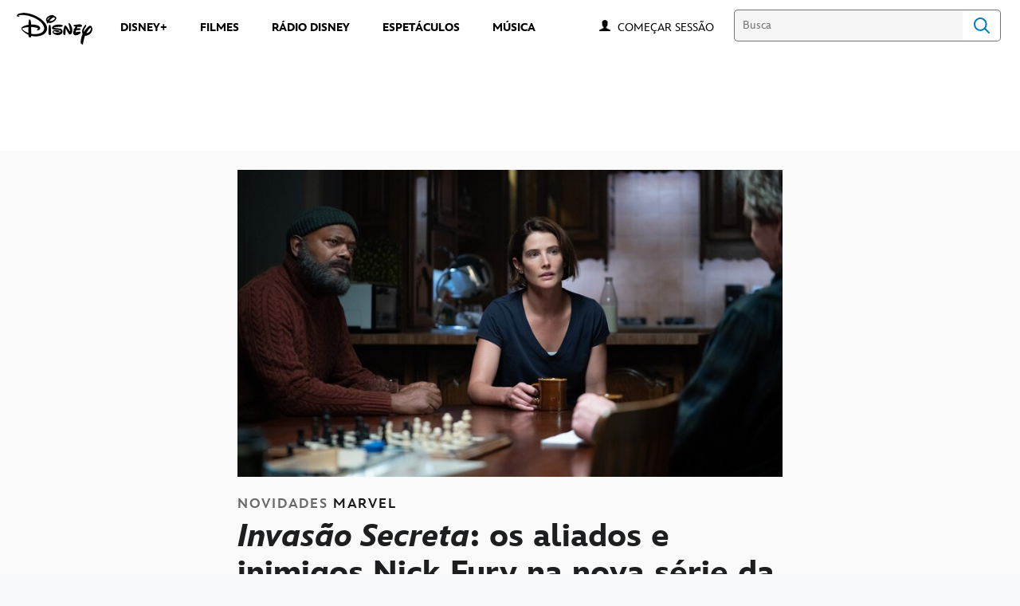

--- FILE ---
content_type: text/html;charset=utf-8
request_url: https://www.disney.com.br/novidades/invasao-secreta-os-aliados-e-inimigos-nick-fury-na-nova-serie-da-marvel?int_cmp=qualomotivo_doataquedosskrullsinvasaosecreta
body_size: 75055
content:
<!DOCTYPE html>
<!--

    "We keep moving forward, opening up new doors and
      doing new things, because we're curious ...
        and curiosity keeps leading us down new paths."

                              Walt Disney

-->
<html class="no-js" version="HTML+RDFa 1.1" lang="pt-BR">
<head prefix="fb: http://ogp.me/ns/fb# og: http://ogp.me/ns#" dir="ltr">
  <meta name="viewport" content="width=device-width,initial-scale=1">
<link rel="shortcut icon" href="https://static-mh.content.disney.io/matterhorn/assets/favicon-94e3862e7fb9.ico">
<link rel="apple-touch-icon" href="https://static-mh.content.disney.io/matterhorn/assets/apple-touch-icon-2747f4e2a5dd.png">
<link rel="alternate" hreflang="pt-br" href="https://www.disney.com.br/novidades/invasao-secreta-os-aliados-e-inimigos-nick-fury-na-nova-serie-da-marvel">
<meta name="description" content="A série conta com novos personagens e outros já conhecidos dentro do Universo Cinematográfico Marvel (UCM). Atenção: o conteúdo a seguir contém spoilers!">
  
  <script type="text/javascript">this.__dataLayer={"page":{"page_id":"5ff5a8d77961f7848c321203","page_name":"latam:disney.com.br","page_title":"Invasão Secreta: os aliados e inimigos Nick Fury na nova série da Marvel | Disney Brasil","page_url":"www.disney.com.br/novidades/invasao-secreta-os-aliados-e-inimigos-nick-fury-na-nova-serie-da-marvel","platform":"web","slug":"novidades/invasao-secreta-os-aliados-e-inimigos-nick-fury-na-nova-serie-da-marvel","story_id":"5ff5a8d77961f7848c321203","vendorFlags":{}},"site":{"baseDomain":"disney.com.br","business_unit":"latam","business_unit_code":"","cms_version":"MH","language":["pt-BR","pt"],"portal":"matterhorn","property_code":"","region":"latam","country":"inc-br","site":"www.disney.com.br","cds":1,"otguid":null,"nsl":"2"},"privacy":{"cds":1}};</script>
  <script src="https://dcf.espn.com/TWDC-DTCI/prod/Bootstrap.js" type="text/javascript"></script>
  <title>Invasão Secreta: os aliados e inimigos Nick Fury na nova série da Marvel | Disney Brasil</title>
  <script src="https://static-mh.content.disney.io/matterhorn/assets/jquery-dc8b911876ec.js" type="text/javascript"></script>
  <meta name="dprivacy.classification" content="ff">
<link rel="preconnect" href="//static-mh.content.disney.io">
<link rel="preconnect" href="//lumiere-a.akamaihd.net">
<link rel="preconnect" href="//kaltura.akamaized.net">
<link rel="preconnect" href="//cdnapisec.kaltura.com">
<link rel="preconnect" href="//a.dilcdn.com">
<link rel="preload" href="https://static-mh.content.disney.io/matterhorn/assets/matterhorn/sans/matterhorn-regular-eed88f0756d6.woff" as="font" type="font/woff" crossorigin="anonymous">
<link rel="preload" href="https://static-mh.content.disney.io/matterhorn/assets/application-50b5947c6f39.css" as="style" type="text/css" crossorigin="anonymous">
<link rel="stylesheet" href="https://static-mh.content.disney.io/matterhorn/assets/application-50b5947c6f39.css" type="text/css">
<link rel="stylesheet" href="https://static-mh.content.disney.io/matterhorn/assets/modules/background_styles-1903f7131478.css" type="text/css">
<link rel="stylesheet" href="https://static-mh.content.disney.io/matterhorn/assets/modules/rich_article-6254735ee895.css" type="text/css">
<link rel="stylesheet" href="https://static-mh.content.disney.io/matterhorn/assets/modules/rich_text-aac3153a7742.css" type="text/css">
<link rel="stylesheet" href="https://static-mh.content.disney.io/matterhorn/assets/modules/headlines-3ec888e41142.css" type="text/css">
<link rel="stylesheet" href="https://static-mh.content.disney.io/matterhorn/assets/modules/links_footer-98f6b9dd34c1.css" type="text/css">
<link rel="stylesheet" href="https://static-mh.content.disney.io/matterhorn/assets/themes/incredibles/modules/rich_article-5910cdbd95c2.css" id="base-theme-styles" class="incredibles"><link rel="stylesheet" href="https://static-mh.content.disney.io/matterhorn/assets/themes/incredibles/modules/rich_text-532b5e51d17a.css" id="base-theme-styles" class="incredibles"><link rel="stylesheet" href="https://static-mh.content.disney.io/matterhorn/assets/themes/incredibles/modules/headlines-bed7cb272465.css" id="base-theme-styles" class="incredibles"><link rel="stylesheet" href="https://static-mh.content.disney.io/matterhorn/assets/themes/incredibles/application-3403f7d29806.css" id="base-theme-styles" class="incredibles">

<link rel="stylesheet" type="text/css" href="https://static-mh.content.disney.io/matterhorn/assets/goc/disneyuschrome-a2b75e306208.css"><link rel="stylesheet" type="text/css" href="https://static-mh.content.disney.io/matterhorn/assets/goc/disneyuschrome-desktop-e34d2438f086.css" media="(min-width: 769px)"><link rel="stylesheet" type="text/css" href="https://static-mh.content.disney.io/matterhorn/assets/goc/disneyuschrome-mobile-39fc724540e9.css" media="(max-width: 768px)"><link rel="stylesheet" type="text/css" href="https://static-mh.content.disney.io/matterhorn/assets/goc/lib/incredibles_search-24807f0c54c2.css"><!--[if lt IE 9]><link rel="stylesheet" type="text/css" href="https://static-mh.content.disney.io/matterhorn/assets/goc/disneyuschrome-desktop-e34d2438f086.css"><![endif]--><style type="text/css">        .goc-icn-login, .goc-icn-login-bar{ background-image:url([data-uri]);  background-size: 32px }
        html.goc-no-data-uri .goc-icn-login, html.goc-no-data-uri .goc-icn-login-bar{ background-image:url(https://lumiere-a.akamaihd.net/v1/images/account-icon_2a4e55a7.png?U=%5Bobject+Object%5D&sc=1) }
        @media (-webkit-min-device-pixel-ratio: 1.5), (min-resolution: 144dpi) {
          .goc-icn-login, .goc-icn-login-bar{ background-image:url([data-uri]); }
        }

@media (-webkit-min-device-pixel-ratio: 1.5), (min-resolution: 144dpi) {
}
.bar-dropdown-content .goc-thumb-link{ height: 500px; }
#goc-desktop-global .goc-desktop:hover .bar-dropdown-content{max-height: 532px;}

@media (-webkit-min-device-pixel-ratio: 1.5), (min-resolution: 144dpi) {
}</style><script type="text/javascript">!function(e){"use strict";var t=e.GOC=e.GOC||{};t.queue=t.queue||[],t.opts=t.opts||{}}(this),GOC.load=function(e,t){"use strict";var n=document,o=n.getElementsByTagName("script")[0],s=n.createElement("script");s.type="text/javascript",s.async="async",s.onload=s.onreadystatechange=function(e,n){var o=this,s=o.readyState,r=o.parentNode;!r||!n&&s&&"complete"!==s&&"loaded"!==s||(r.removeChild(this),!n&&t&&t())},s.src=e,o.parentNode.insertBefore(s,o),s=n=o=null},function(e){"use strict";var t=e.encodeURIComponent;e.GOC.load("//a.dilcdn.com/g/domains/"+t(e.location.hostname)+".js")}(this),function(e){"use strict";var t=e.GOC,n=e.encodeURIComponent;t.defopts=function(e){0===Object.keys(t.opts).length&&(t.opts=e)},t.ao=function(e){var o=[],s=t.opts,r=s.footer;if(s.lang&&o.push("lang="+n(s.lang)),s.cds&&o.push("cds"),s.searchtype&&o.push("searchtype="+n(s.searchtype)),s.hide_desktop_menu&&o.push("hide_desktop_menu"),s.hide_search&&o.push("hide_search"),r)for(var a in r)if(r.hasOwnProperty(a))if("object"==typeof r[a])for(var i in r[a])r[a].hasOwnProperty(i)&&o.push("footer["+a+"]["+i+"]="+encodeURIComponent(r[a][i]));else o.push("footer["+encodeURIComponent(a)+"]="+encodeURIComponent(r[a]));return o.length&&(e+=(e.indexOf("?")<0?"?":"&")+o.join("&")),e}}(this),GOC.css=function(e){"use strict";var t=document,n=t.createElement("style"),o=t.getElementsByTagName("head")[0],s=(o||t).getElementsByTagName("script")[0];e&&(n.setAttribute("type","text/css"),s?s.parentNode.insertBefore(n,s):o.appendChild(n),n.styleSheet?n.styleSheet.cssText=e:n.appendChild(t.createTextNode(e)))},function(e,t){"use strict";var n=e.GOC,o=e.screen,s=e.document,r=s.documentElement,a=function(){var e,n,r,a,i,c=o&&o.fontSmoothingEnabled;if(c!==t)return c;try{for(e=s.createElement("canvas"),e.width=e.height=32,n=e.getContext("2d"),n.textBaseline="top",n.font="32px Arial",n.fillStyle=n.strokeStyle="black",n.fillText("O",0,0),r=0;r<32;r++)for(a=0;a<32;a++)if(255!==(i=n.getImageData(r,a,1,1).data[3])&&0!==i)return!0;return!1}catch(e){return t}},i=function(e){var t=s.createElement("div");t.innerHTML="M",t.style.fontFamily=e,r.insertBefore(t,r.firstChild),r.clientWidth,r.removeChild(t)};n.pf=function(e,t){!0===a()&&(n.css(e),i(t))}}(this),function(e){"use strict";e.GOC.noAnalyticsOnHover=!0}(this);GOC.pf("@font-face{font-family:'Matterhorn';src:url(\"https://static-mh.content.disney.io/matterhorn/assets/m4-7e766c2825c7.eot#\") format(\"eot\"),url(\"https://static-mh.content.disney.io/matterhorn/assets/m4-b366701d6945.woff\") format(\"woff\"),url(\"https://static-mh.content.disney.io/matterhorn/assets/m4-ac909dff444f.ttf\") format(\"truetype\"),url(\"https://static-mh.content.disney.io/matterhorn/assets/m4-3d636e3b4270.svg#Matterhorn\") format(\"svg\");font-weight:400;font-style:normal}\n","Matterhorn");GOC.opts.cds=false;GOC.opts.bg="light";GOC.opts.footer={"comscore":"Disney Entertainment","translations":{"find_us_on":"Curta no"}};GOC.opts.hide_desktop_menu=true;GOC.opts.hide_search=false;GOC.opts.searchtype="incredibles_search";GOC.load("https://static-mh.content.disney.io/matterhorn/assets/goc/disneyuschrome-0dfb00f3aea6.js");GOC.a="//a.dilcdn.com/g/inc-br/home/sac/";GOC.cart="//a.dilcdn.com/g/inc-br/cart/";GOC.incredibles_search="//a.dilcdn.com/g/inc-br/home/incredibles_search/";</script>
<link rel="canonical" href="https://www.disney.com.br/novidades/invasao-secreta-os-aliados-e-inimigos-nick-fury-na-nova-serie-da-marvel">
<meta property="fb:app_id" content="542055585939314">
<meta property="og:title" content="Invasão Secreta: os aliados e inimigos Nick Fury na nova série da Marvel">
<meta property="og:description" content="A série conta com novos personagens e outros já conhecidos dentro do Universo Cinematográfico Marvel (UCM). Atenção: o conteúdo a seguir contém spoilers!">
<meta property="og:type" content="website">
<meta property="og:site_name" content="Disney Brasil">
<meta property="og:url" content="https://www.disney.com.br/novidades/invasao-secreta-os-aliados-e-inimigos-nick-fury-na-nova-serie-da-marvel">
<meta property="og:image" content="https://lumiere-a.akamaihd.net/v1/images/invasion_secreta_3_9f5aab9d.jpeg?region=0%2C1%2C802%2C799">
<script type="application/ld+json">{"@context":"http://schema.org","@type":"CollectionPage","description":"A série conta com novos personagens e outros já conhecidos dentro do Universo Cinematográfico Marvel (UCM). Atenção: o conteúdo a seguir contém spoilers!","url":"https://www.disney.com.br/novidades/invasao-secreta-os-aliados-e-inimigos-nick-fury-na-nova-serie-da-marvel","inLanguage":["pt-BR","pt"],"name":"Invasão Secreta: os aliados e inimigos Nick Fury na nova série da Marvel","mainEntity":{"@context":"http://schema.org","@type":"ItemList","itemListElement":[{"@context":"http://schema.org","@type":"ListItem","url":"https://www.disney.com.br/novidades/novidades/d23-brasil-uma-experiencia-disney-encerrou-hoje-com-um-terceiro-dia-repleto-de-novidades-internacionais-e-producoes-brasileiras","position":1},{"@context":"http://schema.org","@type":"ListItem","url":"https://www.disney.com.br/novidades/novidades/segundo-dia-da-d23-brasil-uma-experiencia-disney-lucasfilm-20th-century-e-marvel-studios","position":2},{"@context":"http://schema.org","@type":"ListItem","url":"https://www.disney.com.br/novidades/novidades/a-d23-brasil-uma-experiencia-disney-surpreendeu-os-fas-em-seu-primeiro-dia","position":3},{"@context":"http://schema.org","@type":"ListItem","url":"https://www.disney.com.br/novidades/novidades/a-d23-brasil-uma-experiencia-disney-esta-chegando","position":4},{"@context":"http://schema.org","@type":"ListItem","url":"https://www.disney.com.br/novidades/novidades/detalhes-da-d23-brasil-uma-experiencia-disney-revelados","position":5},{"@context":"http://schema.org","@type":"ListItem","url":"https://www.disney.com.br/novidades/perguntas-frequentes-faq-d23-brasil","position":6},{"@context":"http://schema.org","@type":"ListItem","url":"https://www.disney.com.br/novidades/novidades/disney-anuncia-data-de-venda-de-ingressos-para-a-d23-brasil","position":7},{"@context":"http://schema.org","@type":"ListItem","url":"https://www.disney.com.br/novidades/novidades/disney-traz-a-experiencia-d23-para-o-brasil-em-novembro-de-2024","position":8},{"@context":"http://schema.org","@type":"ListItem","url":"https://www.disney.com.br/novidades/quiz-qual-dos-elementos-e-voce","position":9},{"@context":"http://schema.org","@type":"ListItem","url":"https://www.disney.com.br/novidades/prepare-se-para-a-nova-temporada-de-loki-com-lendas-da-marvel","position":10}],"numberOfItems":10},"publisher":{"@id":"https://www.disney.com.br/#publisher"},"copyrightHolder":{"@id":"https://www.disney.com.br/#publisher"},"sourceOrganization":{"@id":"https://www.disney.com.br/"},"copyrightYear":2026}</script>
<script type="application/ld+json">{"@context":"http://schema.org","@type":"NewsArticle","headline":"Invasão Secreta: os aliados e inimigos Nick Fury na nova série da Marvel","datePublished":"2023-07-03T08:00:01.000-07:00","dateModified":"2023-07-03T08:00:01.000-07:00","image":"https://lumiere-a.akamaihd.net/v1/images/invasion_secreta_3_9f5aab9d.jpeg?region=0%2C1%2C802%2C799","author":{"@type":"Person","name":""},"publisher":{"@type":"Organization","name":"Disney News","logo":{"@type":"ImageObject","url":null}},"description":"A série conta com novos personagens e outros já conhecidos dentro do Universo Cinematográfico Marvel (UCM). Atenção: o conteúdo a seguir contém spoilers!","mainEntityOfPage":"https://www.disney.com.br/novidades/invasao-secreta-os-aliados-e-inimigos-nick-fury-na-nova-serie-da-marvel","articleBody":"Os dois primeiros episódios de Invasão Secreta já estão no Disney+. A nova série da Marvel Studios é focada em Nick Fury (Samuel L. Jackson). Com um forte cunho de espionagem, ela vai deixar todo mundo se perguntando em quem realmente confiar.\n\u0026nbsp;Em Invasão Secreta, o público descobre novos traços da personalidade do superespião da S.H.I.E.L.D, enquanto ele tenta impedir uma invasão liderada por um grupo de Skrulls.\nMas Fury não está sozinho. O personagem é acompanhado por rostos conhecidos dentro do Universo Cinematográfico Marvel (UCM) e por outros que são inéditos.\u0026nbsp;\nAlguns são aliados, outros, inimigos. Saiba quem são eles!\nAliados e inimigos de Nick Fury en Invasão Secreta\u0026nbsp;\n\nTalos (Ben Mendelsohn): o espião do Império Skrull é um mestre da espionagem intergaláctica e metamorfose. Após os eventos de Capitã Marvel (2019), Talos deve lidar com o que significa ser um líder, ao mesmo tempo em que discorda das pessoas mais próximas a ele, incluindo seu amigo, Nick Fury.\nMaria Hill (Cobie Smulders): a agente da S.H.I.E.L.D. se junta a Fury na nova série para impedir a invasão clandestina dos Skrulls. Tenaz e engenhosa, Hill prova que sua virtude número um é a lealdade.\nEverett Ross (Martin Freeman): como visto no primeiro episódio, o agente coloca os eventos em Invasão Secreta em marcha quando recebe informações sobre uma invasão Skrull.\nG’iah (Emilia Clarke): após aparecer ainda criança em Capitã Marvel, a filha de Talos retorna ao UCM como uma feroz e pragmática guerreira Skrull. Os fãs acompanharão o vínculo entre G'iah e Talos, revelando aspectos mais calorosos do espião Skrull.\nSonya Falsworth (Olivia Colman): se há alguém que pode enfrentar Fury é a agente Sonya Falsworth. A nova personagem do UCM é a oponente mais mortal que segue os rebeldes há algum tempo.\nJames Rhodes (Don Cheadle): Invasão Secreta marca o retorno do Coronel James Rhodes, que deve tomar algumas decisões difíceis quando descobre a iminente invasão Skrull.\nGravik (Kingsley Ben-Adir): ele é o jovem cérebro por trás dos Skrulls rebeldes que planejam dominar a Terra.\n\nPara todas as novidades do Universo Cinematográfico Marvel (UCM), visite sempre o Marvel Insider!"}</script>
<script type="text/javascript">this.Disney={"portal":"www.disney.com.br","profileBase":null,"locales":["pt-BR","pt"],"didOptions":{"responderPage":"https://www.disney.com.br/_did/","enableTop":false,"langPref":"pt-BR","clientId":"WDI-DISNEYBRASIL.WEB","cssOverride":"","language":"en-US","environment":"prod","redirectUri":"https://www.disney.com.br/auth/callback"},"cto":{"country":"","contentDescription":"","contentType":"","property":"","propertyId":"","buId":"","buCode":"","region":"latam","intBreadcrumbs":"","categoryCode":"latam","account":"wdgintbr","brandSegment":"family","cmsId":"MH","program":"","sponsor":"","siteCode":"disney.com.br","comscorekw":"disneycombr","pageName":"invasao-secreta-os-aliados-e-inimigos-nick-fury-na-nova-serie-da-marvel","breadcrumbs":"novidades:invasao-secreta-os-aliados-e-inimigos-nick-fury-na-nova-serie-da-marvel"},"market_code":"inc-br","browser_warning_versions":[],"dossierBase":null,"rtl":false,"env":"production","config_bundle_schema_data":{"oneid_version":"v4","video_player_version":"5.5.21","style_theme":"light","classification":{"audience":"family","privacy_law":"none","publisher_v_advertiser":"advertiser","gpc":"2"},"global_site_messaging":{"close_button_display":"button"},"global_no_referrer_exceptions":["disneyplus.com"]},"ctoOptions":null};</script>
<script src="https://static-mh.content.disney.io/matterhorn/assets/head-317bbeaeef25.js" type="text/javascript"></script>
<script type="text/javascript"></script>
<script type="text/javascript">Disney.adSystem='dfp'</script>
<script type="text/javascript">Disney.consentPolicy={}</script>
<script src="https://a.espncdn.com/players/web-player-bundle/5.5.7/espn-web-player-bundle.min.js" type="text/javascript"></script><script src="https://cdn.registerdisney.go.com/v4/OneID.js" type="text/javascript" id="oneid-script" async=""></script>
</head>
<body dir="ltr" data-ad_system="dfp" data-cto-region="latam" >
  <div id="style-pack-theming"><style type="text/css">

   /* base-level page background styles */
    .body-bg{ opacity: 1; }
      .body-bg .main, .body-bg .safety-color{ background-color: #ffffff; }



    
     /* secondary module-level color theme */
      .module.secondary-theme:not(.skip-styles) h1:not(.skip-text-styles), .module.secondary-theme:not(.skip-styles) h1:not(.skip-text-styles) a, .module.secondary-theme:not(.skip-styles) h2:not(.skip-text-styles), .module.secondary-theme:not(.skip-styles) h2 span:not(.skip-text-styles), .module.secondary-theme:not(.skip-styles) h2:not(.skip-text-styles) a, .module.secondary-theme.list_module_featured:not(.skip-styles) h3:not(.skip-text-styles), .module.secondary-theme.list_module_featured:not(.skip-styles) h3:not(.skip-text-styles) a, .module.secondary-theme:not(.skip-styles) .accent-color{ color: #ffffff; }
      .module.secondary-theme:not(.skip-styles) .publish-date:not(.skip-text-styles), .module.secondary-theme:not(.skip-styles) .publish-date-standalone:not(.skip-text-styles), .module.secondary-theme:not(.skip-styles) .category-labels:not(.skip-text-styles) .secondary, .module.secondary-theme:not(.skip-styles) .category-labels:not(.skip-text-styles) .primary, .module.secondary-theme:not(.skip-styles) p:not(.skip-text-styles), .module.secondary-theme:not(.skip-styles) ul:not(.skip-text-styles), .module.secondary-theme:not(.skip-styles) li:not(.skip-text-styles), .module.secondary-theme:not(.skip-styles) ol:not(.skip-text-styles), .module.secondary-theme:not(.skip-styles) .base-color, .module.secondary-theme:not(.skip-styles) .entity-details h3:not(.skip-text-styles), .module.secondary-theme:not(.skip-styles) .entity-container:not(.title-overlay) .entity-details .title, html.no-touch .module.secondary-theme:not(.skip-styles) .entity-container.links-out:not(.skip-hover):not(.title-overlay) .entity-details a:hover .title, .module.secondary-theme:not(.skip-styles) .entity-container:not(.title-overlay) .entity-details .ptitle{ color: #ffffff; }
      .module.secondary-theme:not(.skip-styles) a:not(.skip-text-styles), .module.secondary-theme:not(.skip-styles) a.entity-link:hover h3:not(.skip-text-styles), .module.secondary-theme:not(.skip-styles) .button.transparent:not(.skip-text-styles){ color: #ffffff; }
    /* primary buttons aka first buttons */
    .module.secondary-theme:not(.skip-styles) button.large, .module.secondary-theme:not(.skip-styles) .button.large, .module.secondary-theme:not(.skip-styles) .content-overlay .cta-links-container .cta-item .button.large{
      
      
    }
        /* primary buttons hover state */
    .module.secondary-theme:not(.skip-styles) button.large:hover, .module.secondary-theme:not(.skip-styles) .button.large:hover, .module.secondary-theme:not(.skip-styles) .content-overlay .cta-links-container .cta-item .button.large:hover{
      
      
      
    }
        /* secondary buttons aka second buttons */
    .module.secondary-theme:not(.skip-styles) button.large.secondary, .module.secondary-theme:not(.skip-styles) .button.large.secondary, .module.secondary-theme:not(.skip-styles) .content-overlay .cta-links-container .cta-item .button.large.secondary{
      
      
    }
        /* secondary buttons hover state */
    .module.secondary-theme:not(.skip-styles) button.large.secondary:hover, .module.secondary-theme:not(.skip-styles) .button.large.secondary:hover, .module.secondary-theme:not(.skip-styles) .content-overlay .cta-links-container .cta-item .button.large.secondary:hover{
      
      
      
      
    }
    
  
   /* page-level entity styles */

  </style>
</div>
  <div id="takeover-styles-default"><style type="text/css">
  /* style-pack-configured takeover styles */



  @media screen and (min-width: 1025px){
        .takeover-area .overlay.default .main-color{ background-color: #ffffff; }

        .takeover-area .overlay.default .safety-color .color-block{ background-color: #ffffff;}





      #nav-logo, #nav-local li a, aside.gpt.pushdown, #chrome-controls{ color: #fff; }
      #chrome-controls .chrome-controls-icon{ border-color: transparent #fff #fff transparent; }
      #nav-local li a.active{ color: #b2dfff; }
  }



   
    @media screen and (min-width: 1025px){
      #nav-logo{ background-image: url(https://static-mh.content.disney.io/matterhorn/assets/logos/nav_logo-89193ebe6563.png);}
    }
    @media screen and (-webkit-min-device-pixel-ratio: 1.5) and (min-width: 1025px), screen and (min-resolution: 144dpi) and (min-width: 1025px){
      #nav-logo{ background-image: url(https://static-mh.content.disney.io/matterhorn/assets/logos/nav_logo@2x-25d10ad375dd.png);}
    }
</style>
</div>
  <div id="takeover-styles-module-override"></div>
  <div class="goc-el goc-bg-light  goc-overlay" role="region" aria-labelledby="nav-e" id="goc-menu">
  <div class="goc-bound goc-col">

    <ul id="goc-user-mobile">
      <li class="goc-login goc-dropdown">
      <span class="trigger-menu" data-event="login"><a class="goc-icn-login" href="javascript:void(0);"><u>Começar sessão</u></a></span>
      </li>

      <li class="goc-logout goc-dropdown">
      <span class="trigger-menu" data-event="logout">
        <a class="goc-icn-login" href="javascript:void(0);"><u>Encerrar sessão</u></a>
      </span>
      </li>

    </ul>

    <ul class="menu-section">
      <li class="menu-section-heading"><a href="https://www.disneyplus.com?cid=DTCI-Synergy-DisneyBR-Site-Awareness-LatamOnGoing-BR-DisneyPlus-NA-SSLA-GlobalNav-BRSite-GlobalChrome-NA" tab-index="0" aria-expanded="false" aria-controls="DISNEY+-dropdown" class="goc-mobile goc-icn-0"><u>DISNEY+</u></a></li>
      <ul class="goc-mobile menu-subsection" role="region" aria-labelledby="DISNEY+-control" id="DISNEY+-region">
          <li><a href="https://www.disneyplus.com?cid=DTCI-Site-DisneyBR-Site-Awareness-LatamOnGoing-BR-DisneyPlus-NA-SSLA-GlobalNav-BRSite-GlobalChrome-NA" class="goc-mobile"><u>Assinar o Disney+</u></a></li>
          <li><a href="https://help.disneyplus.com/csp" class="goc-mobile"><u>Central de Ajuda</u></a></li>
          <li><a href="https://www.disney.com.br/disney-plus-beneficios+" class="goc-mobile"><u>Benefícios Disney+</u></a></li>
      </ul>
    </ul>
    <ul class="menu-section">
      <li class="menu-section-heading"><a href="https://tickets.disney.com.br/" tab-index="0" aria-expanded="false" aria-controls="FILMES-dropdown" class="goc-mobile goc-icn-1"><u>FILMES</u></a></li>
      <ul class="goc-mobile menu-subsection" role="region" aria-labelledby="FILMES-control" id="FILMES-region">
      </ul>
    </ul>
    <ul class="menu-section">
      <li class="menu-section-heading"><a href="https://radiodisney.com.br/" tab-index="0" aria-expanded="false" aria-controls="RÁDIO DISNEY-dropdown" class="goc-mobile goc-icn-2"><u>RÁDIO DISNEY</u></a></li>
      <ul class="goc-mobile menu-subsection" role="region" aria-labelledby="RÁDIO-DISNEY-control" id="RÁDIO-DISNEY-region">
      </ul>
    </ul>
    <ul class="menu-section">
      <li class="menu-section-heading"><a href="https://www.disney.com.br/music" tab-index="0" aria-expanded="false" aria-controls="MAIS-dropdown" class="goc-mobile goc-icn-3"><u>MAIS</u></a></li>
      <ul class="goc-mobile menu-subsection" role="region" aria-labelledby="MAIS-control" id="MAIS-region">
          <li><a href="https://www.disney.com.br/music" class="goc-mobile"><u>MÚSICA</u></a></li>
          <li><a href="https://www.disney.com.br/espetaculos" class="goc-mobile"><u>ESPETÁCULOS</u></a></li>
      </ul>
    </ul>

  </div>
</div>
<div id="goc-body" class="goc-main-body">  <button id="goc-skip-nav" class="goc-bg-light goc-el">Skip Navigation</button>
  <div class="goc-el goc-bg-light " id="goc-bar" role="banner">
    <div class="goc-bound" role="navigation" aria-labelledby="goc-desktop-global">
      <ul id="goc-desktop-global" class="goc-desktop-global goc-left " role="list">
              <li class="goc-desktop goc-menu goc-left-0" role="listitem">
                <a class="goc-wide-link" id="disney-image"  href="https://www.disney.com.br/" class="goc-logo-image">
                    <img alt="Disney" src=https://static-mh.content.disney.io/matterhorn/assets/goc/disney_logo_dark@2x-45d70f7dd57b.png class="disney-img" >
                <u>Disney</u></a>
              </li>
              <li class="goc-desktop bar-dropdown" role="listitem">
                <a href="https://www.disneyplus.com?cid=DTCI-Synergy-DisneyBR-Site-Awareness-LatamOnGoing-BR-DisneyPlus-NA-SSLA-GlobalNav-BRSite-GlobalChrome-NA" aria-expanded="false" id="DISNEY+-dropdown" aria-controls="DISNEY+-dropdown" class="bar-dropdown-link link-url"><u>DISNEY+</u></a>
                <div class="bar-dropdown-container" role="region" aria-labelledby="DISNEY+-dropdown" id="DISNEY+-region-desktop">
                  <ul class="bar-dropdown-content">
                        <li class="bar-dropdown-link-wrap">
                          <a href="https://www.disneyplus.com?cid=DTCI-Site-DisneyBR-Site-Awareness-LatamOnGoing-BR-DisneyPlus-NA-SSLA-GlobalNav-BRSite-GlobalChrome-NA" class="bar-dropdown-link child-link "><u>Assinar o Disney+</u></a>
                        </li>
                        <li class="bar-dropdown-link-wrap">
                          <a href="https://help.disneyplus.com/csp" class="bar-dropdown-link child-link "><u>Central de Ajuda</u></a>
                        </li>
                        <li class="bar-dropdown-link-wrap">
                          <a href="https://www.disney.com.br/disney-plus-beneficios" class="bar-dropdown-link child-link "><u>Benefícios Disney+</u></a>
                        </li>
                  </ul>
                </div>
              </li>
              <li class="goc-desktop goc-parks goc-left-2" role="listitem">
                <a class="goc-wide-link"  href="https://tickets.disney.com.br/" class="goc-logo-image">
                   
                <u>FILMES </u></a>
              </li>
              <li class="goc-desktop goc-parks goc-left-3" role="listitem">
                <a class="goc-wide-link"  href="https://radiodisney.com.br/" class="goc-logo-image">
                   
                <u>RÁDIO DISNEY</u></a>
              </li>
              <li class="goc-desktop goc-parks goc-left-4" role="listitem">
                <a class="goc-wide-link"  href="https://www.disney.com.br/espetaculos" class="goc-logo-image">
                   
                <u>ESPETÁCULOS</u></a>
              </li>
              <li class="goc-desktop goc-parks goc-left-5" role="listitem">
                <a class="goc-wide-link"  href="https://www.disney.com.br/music" class="goc-logo-image">
                   
                <u>MÚSICA</u></a>
              </li>
          <li class="goc-desktop bar-dropdown goc-more goc-hidden" role="listitem" id="goc-bar-more-dropdown">
              <a class="more-dropdown-link" tabindex="0"><u>Mais</u></a>
              <div class="bar-dropdown-container" role="region" aria-labelledby="more-control" id="more-region">
                <ul class="bar-dropdown-content" id="more-dropdown-container">
                </ul>
              </div>
          </li>
      </ul>

      <ul id="goc-user">
        <li class="goc-login">
          <span class="goc-icn-login-bar"></span>
          <span class="login-title-link trigger-base" data-event="login" role="button" onclick="">
            <a href="javascript:void(0);" class="login-link"><u>Começar sessão</u></a>
          </span>
        </li>


        <li class="goc-logout">
          <span class="trigger-base" data-event="logout" role="button" onclick="">
            <a href="javascript:void(0);"><u>Encerrar sessão</u></a>
          </span>
      </ul>

      <form class="goc-search" action="//www.disney.com.br/search" method="GET" id="goc-search-container">
        <input type="hidden" name="o" value="home">
        <input type="text" name="q" id="goc-instant-search-input" class="instant-search-input show-overlay" aria-label="Busca" placeholder="Busca">
        <button type="submit" class="bar-search-icon-img ada-el-focus" value="" tabindex="0" aria-label="">
          Search
          <img src="https://static-mh.content.disney.io/matterhorn/assets/goc/inc-search-input-icon-blue-331475a2cf98.svg" alt="search-icon">
        </button>
      </form>
    </div>
  </div>
  <div class="goc-search-overlay"></div>
<div id="goc-nav" class="goc-el goc-bg-light ">
  <a id="goc-logo" title="Disney" href="https://www.disney.com.br/"></a>
  
  <span id="goc-e" role="button" title="Navigate" aria-label=""></span>
</div>
<script type="text/javascript">GOC.queue.push(["trigger","accept:base"]);</script>
  
    <div id="nav-local" class="nav-local exclude-local-chrome  goc-bg-light">
    <div class="bound">
      <button aria-controls="goc-menu" aria-expanded="false" id="nav-e" role="button" title="Navigate"></button>
      <a href="https://www.disney.com.br" aria-label="Disney " title="Disney " class="nav-logo disable_image"
        
          
          id="nav-logo"><img src="https://static-mh.content.disney.io/matterhorn/assets/logos/disney_logo_dark-baa807690db7.png" alt="Disney " height=34 width=83><span></span>
      </a>
      <ul>
      </ul>
        <span id="search_cancel_text">Cancel</span>
    </div>
  </div>

  

    <script src="https://static-mh.content.disney.io/matterhorn/assets/application-4f0d74de975f.js" type="text/javascript"></script>
<script src="https://static-mh.content.disney.io/matterhorn/assets/domains/disney.com.br/application-d41d8cd98f00.js" type="text/javascript"></script>
    <div id="base-bg"
          class="
                 
                 ">
   </div>
    <div id="secondary-bg"
          class="
                 
                 ">
   </div>
    <div id="burger-container" >
      <div class="background-styles ">
          <div class="site-default-gradient">
            <div class="safety-color"></div>
          </div>
      
          <div class="body-bg">
            <div class="safety-color"></div>
            <div class="main"></div>
            <div class="color-fade"></div>
          </div>
      
          <div id="takeover-colors" class="takeover-area">
            <div class="overlay default">
              <div class="safety-color">
                <div class="color-block"></div>
              </div>
              <div class="main-color"></div>
              <div class="repeating repeating-color"></div>
              <div class="fade-out"></div>
            </div>
            <div class="overlay module-override">
              <div class="safety-color">
                <div class="color-block"></div>
              </div>
              <div class="main-color"></div>
              <div class="repeating repeating-color"></div>
              <div class="fade-out"></div>
            </div>
          </div>
      </div>
      <div id="nav-body">
        <div id="main"><article id="burger" class="frozen">
<style type="text/css">

  <!-- /* background_styles module 0-1 */ -->

  
  

  
  
  
  
</style>
        <section class="module background_styles transparent primary-theme light  bun" id="ref-0-1">
          
          <div class="background-styles ">
    <div id="takeover-images" class="takeover-area">
      <div class="overlay default">
        <div class="repeating repeating-image"></div>
        <div class="main-image"></div>
      </div>
      <div class="overlay module-override">
        <div class="repeating repeating-image"></div>
        <div class="main-image"></div>
      </div>
    </div>
</div>

        </section><style type="text/css">

  <!-- /* pushdown module 1-0 */ -->

  
  
    
  
  
  
  
</style>
        <section class="module pushdown  header-left span-full-screen content-span-full-screen primary-theme light  bun" id="ref-1-0">
          
          <div id="nav-pushdown">
  
  
</div>

        </section><style type="text/css">

  <!-- /* inc_rich_article module 1-1 */ -->

   
    #ref-1-1{
    }





    

  

  
  
  
  
</style>
        <section class="module inc_rich_article  span-full-screen content-span-full-screen primary-theme light  " id="ref-1-1">
          
          <div class="bound">


        <div class="featured-image">
                <noscript><img src="https://lumiere-a.akamaihd.net/v1/images/invasion_secreta_3_9f5aab9d.jpeg?region=0,63,1200,675" alt="Invasão Secreta: os aliados e inimigos Nick Fury na nova série da Marvel" width="100%"                        data-width="1200" 
                      data-height="675" 
                      data-aspect_ratio="0.5625" 
                      data-orientation="landscape" 
                      
                      data-legacy="true"
></noscript>
        </div>

    <div class="headline-area">
          <h5 class="category-labels"><span class="primary">NOVIDADES</span> <span class="secondary">MARVEL</span></h5>

        <h1 ><i>Invasão Secreta</i>: os aliados e inimigos Nick Fury na nova série da Marvel</h1>

    </div>


        <div class="publish-date">3 de julho de 2023</div>

    <div class="article-meta">
        <div class="author-by-line">
          
        </div>
        <div class="publish-date-standalone">3 de julho de 2023</div>
    </div>

    <div class="content-area">

      <div class="text-content rich-text-container full-width-text">
            <div class="summary"><h2><i>A série conta com novos personagens e outros já conhecidos dentro do Universo Cinematográfico Marvel (UCM). Atenção: o conteúdo a seguir contém spoilers!</i></h2></div>
          <p><br>Os dois primeiros episódios de <a href="https://www.disney.com.br/novidades/os-4-motivos-para-assistir-a-invasao-secreta-no-disney-plus?int_cmp=invas%C3%A3o_inimigos_aliados" target="_blank"><strong><em>Invasão Secreta</em></strong></a> já estão no <a href="https://www.disneyplus.com/?cid=DTCI-Synergy-DisneyBR-Site-Awareness-LatamOnGoing-BR-DisneyPlus-NA-PTBR-ArticleLink-ArticleLink-DisneyBR-NA" target="_blank"><strong>Disney+</strong></a>. A nova série da <strong>Marvel Studios</strong> é focada em <strong>Nick Fury</strong> (<a href="https://www.disney.com.br/novidades/samuel-l-jackson-fala-sobre-nick-fury-e-invasao-secreta?int_cmp=invas%C3%A3o_inimigos_aliados" target="_blank"><strong>Samuel L. Jackson</strong></a>). Com um forte cunho de espionagem, ela vai deixar todo mundo se perguntando em <a href="https://www.disney.com.br/novidades/em-quem-voce-confia-de-onde-vem-a-frase-que-define-a-historia-de-invasao-secreta?int_cmp=invas%C3%A3o_inimigos_aliados" target="_blank"><strong>quem realmente confiar</strong></a>.</p>
<p> Em <strong><em>Invasão Secreta</em></strong>, o público descobre <strong>novos traços</strong> da personalidade do superespião da S.H.I.E.L.D, enquanto ele tenta impedir uma invasão liderada por um grupo de <a href="https://www.disney.com.br/novidades/invasao-secreta-o-que-sao-os-skrull?int_cmp=invas%C3%A3o_inimigos_aliados" target="_blank"><strong>Skrulls</strong></a>.</p>
<p>Mas Fury não está sozinho. O personagem é acompanhado por rostos conhecidos dentro do <a href="https://disney.com.br/novidades/universo-marvel-qual-a-ordem-cronologica-dos-filmes-e-series-no-disney-plus?int_cmp=invas%C3%A3o_inimigos_aliados" target="_blank"><strong>Universo Cinematográfico Marvel</strong></a> (<strong>UCM</strong>) e por outros que são inéditos. </p>
<p>Alguns são <strong>aliados</strong>, outros, <strong>inimigos</strong>. Saiba quem são eles!<br><br></p><div class="media-image media-image-inline"><figure contenteditable="false"><img src="https://lumiere-a.akamaihd.net/v1/images/invasion_secreta_6_7409a5bc.jpeg?region=0,0,1200,800" id="rte-1688139487798-0-1" alt="" title="Invasao Secreta" data-alignment="" draggable="false"></figure></div><p><br></p>
<h2>
<strong>Aliados e inimigos de Nick Fury en</strong><strong><em> Invasão Secreta <br><br></em></strong>
</h2>
<ul>
<li aria-level="1">
<a href="https://www.disney.com.br/novidades/quem-e-talos-personagem-da-serie-invasao-secreta?int_cmp=invas%C3%A3o_inimigos_aliados" target="_blank"><strong>Talos</strong></a> (<strong>Ben Mendelsohn</strong>): o <strong>espião </strong>do <strong>Império Skrull</strong> é um mestre da espionagem intergaláctica e metamorfose. Após os eventos de <a href="https://www.disney.com.br/filmes/capita-marvel?int_cmp=invas%C3%A3o_inimigos_aliados" target="_blank"><strong><em>Capitã Marvel</em></strong></a> (2019), Talos deve lidar com o que significa ser um líder, ao mesmo tempo em que discorda das pessoas mais próximas a ele, incluindo seu amigo, <a href="https://www.disney.com.br/novidades/quem-e-nick-fury-protagonista-da-serie-invasao-secreta?int_cmp=invas%C3%A3o_inimigos_aliados" target="_blank"><strong>Nick Fury</strong></a>.<br><br>
</li>
<li aria-level="1">
<a href="https://www.disney.com.br/novidades/foi-inesperado-para-todos-a-atriz-cobie-smulders-fala-sobre-seu-papel-em-invasao-secreta" target="_blank"><strong>Maria Hill</strong></a> (<strong>Cobie Smulders</strong>): a agente da S.H.I.E.L.D. se junta a Fury na nova série para impedir a <strong>invasão clandestina</strong> dos <strong>Skrulls</strong>. Tenaz e engenhosa, Hill prova que sua virtude número um é a <strong>lealdade</strong>.<br><br>
</li>
<li aria-level="1">
<strong>Everett Ross</strong> (<strong>Martin Freeman</strong>): como visto no <a href="https://www.disney.com.br/novidades/invasao-secreta-nick-fury-descobre-os-planos-dos-skrulls-no-episodio-1?int_cmp=invas%C3%A3o_inimigos_aliados" target="_blank"><strong>primeiro episódio</strong></a>, o agente coloca os eventos em <strong><em>Invasão Secreta</em></strong> em marcha quando recebe informações sobre uma invasão Skrull.<br><br>
</li>
<li aria-level="1">
<strong>G’iah </strong>(<strong>Emilia Clarke</strong>): após aparecer ainda criança em <strong><em>Capitã Marvel</em></strong>, a <strong>filha de Talos</strong> retorna ao UCM como uma feroz e pragmática guerreira Skrull. Os fãs acompanharão o vínculo entre <a href="https://www.disney.com.br/novidades/quem-e-giah-personagem-de-emilia-clarke-em-invasao-secreta?int_cmp=invas%C3%A3o_inimigos_aliados" target="_blank"><strong>G'iah</strong></a> e <strong>Talos</strong>, revelando aspectos mais calorosos do espião Skrull.<br><br>
</li>
<li aria-level="1">
<strong>Sonya Falsworth </strong>(<strong>Olivia Colman</strong>): se há alguém que pode enfrentar Fury é a agente <strong>Sonya Falsworth</strong>. A <strong>nova personagem</strong> do UCM é a oponente mais mortal que segue os rebeldes há algum tempo.<br><br>
</li>
<li aria-level="1">
<strong>James Rhodes </strong>(<strong>Don Cheadle</strong>): <strong><em>Invasão Secreta </em></strong>marca o retorno do <strong>Coronel James Rhodes</strong>, que deve tomar algumas decisões difíceis quando descobre a iminente invasão Skrull.<br><br>
</li>
<li aria-level="1">
<strong>Gravik </strong>(<strong>Kingsley Ben-Adir</strong>): ele é o jovem cérebro por trás dos <strong>Skrulls rebeldes </strong>que planejam dominar a Terra.</li>
</ul>
<p><br>Para todas as novidades do <strong>Universo Cinematográfico Marvel </strong>(<strong>UCM</strong>), visite sempre o <a href="https://disney.com.br/marvel-insider?cmp=article" target="_blank"><strong>Marvel Insider</strong></a>!</p>
      </div>


    </div>
</div>


        </section><style type="text/css">

  <!-- /* pushdown module 1-2 */ -->

  
  
    
  
  
  
  
</style>
        <section class="module pushdown  header-left span-full-screen content-span-full-screen primary-theme light  bun" id="ref-1-2">
          
          <div id="nav-pushdown">
  
  
</div>

        </section><style type="text/css">

  <!-- /* rich_text module 1-3 */ -->

   
    #ref-1-3{
    }





    

  
    
  
  
  
  
</style>
        <section class="module rich_text  header-left span-full-screen content-span-full-screen primary-theme light  " id="ref-1-3">
          

  <div class="bound ">
    
    <div class="rich-text-container">
      

        

        <div class="rich_text_body rich-text-enabled">
          <div class="rich-text-output" tabindex="0"><h4 style="text-align: center;">Quer receber todas as novidades da Marvel?</h4></div>
              <div class="cta-links-container align-buttons-center " data-cta-type="button">
                  <span  class="cta-item " data-title="CADASTRE-SE AQUI">
                    <span class="btn-container">
                      
                      <a href="javascript:void(0);"
                        class="button large blue cta-link ada-el-focus
                               
                               
                               
                               
                              "
                        role="button"
                        data-title="CADASTRE-SE AQUI"
                        
                        data-event-link="newsletter"
                        data-context="newsletter"
                        data-source="Novedades"
                        data-nrt-promotion-id="Marvel"
                        data-oneid-meta-data=",Button,Quer receber todas as novidades da Marvel?"
                        
                        
                        
                      >
                      
                        CADASTRE-SE AQUI
                      </a>
                    </span>
                  </span>
              </div>
        </div>
    </div>
  </div>

        </section><style type="text/css">

  <!-- /* headlines module 1-4 */ -->

   
    #ref-1-4{
    }





    

  

  
  
  
  
</style>
        <section class="module headlines  content-span-full-screen primary-theme light  " id="ref-1-4">
          
          <div class="bound   ">
  

    <li class="article lazy-deferred lazy-load">
      <div class="text-content">
          <div class="category-labels">
            <span class="primary">NOVIDADES</span>
            <span class="secondary">D23</span></div>

          <a href="https://www.disney.com.br/novidades/novidades/d23-brasil-uma-experiencia-disney-encerrou-hoje-com-um-terceiro-dia-repleto-de-novidades-internacionais-e-producoes-brasileiras" data-title="D23 Brasil - Uma Experiência Disney encerrou hoje com um terceiro dia repleto de novidades internacionais e produções brasileiras"
>
            <h3 class="article-title"><i><b><strong>D23 BRASIL - UMA EXPERIÊNCIA DISNEY</strong></b></i><b><strong> ENCERROU HOJE</strong></b><i><b><strong> </strong></b></i><b><strong>COM UM TERCEIRO DIA REPLETO DE NOVIDADES INTERNACIONAIS E PRODUÇÕES BRASILEIRAS</strong></b><span style="overflow-wrap: break-word;">
</span></h3>
          </a>

        <p class="publish-date" >10 de novembro de 2024</p>
        <p class="publish-date-news longDate">10 de novembro de 2024</p>
        <p class="publish-date-news shortDate">10 de nov</p>
      </div>

    <a href="https://www.disney.com.br/novidades/novidades/d23-brasil-uma-experiencia-disney-encerrou-hoje-com-um-terceiro-dia-repleto-de-novidades-internacionais-e-producoes-brasileiras" class="ada-el-focus" data-title="D23 Brasil - Uma Experiência Disney encerrou hoje com um terceiro dia repleto de novidades internacionais e produções brasileiras"
 tabindex="-1">
        <span class=" featured-image">
        </span>
    </a>

  </li>  <li class="article lazy-deferred lazy-load">
      <div class="text-content">
          <div class="category-labels">
            <span class="primary">NOVIDADES</span>
            <span class="secondary">D23</span></div>

          <a href="https://www.disney.com.br/novidades/novidades/segundo-dia-da-d23-brasil-uma-experiencia-disney-lucasfilm-20th-century-e-marvel-studios" data-title="No segundo dia da D23 Brasil – Uma Experiência Disney, Lucasfilm, 20th Century e Marvel Studios revelaram prévias e novidades dos seus próximos lançamentos"
>
            <h3 class="article-title"><b><strong>NO SEGUNDO DIA DA </strong></b><i><b><strong>D23 BRASIL – UMA EXPERIÊNCIA DISNEY </strong></b></i><b><strong>LUCASFILM, 20TH CENTURY E MARVEL STUDIOS REVELARAM </strong></b><b><strong>PRÉVIAS E NOVIDADES DOS SEUS PRÓXIMOS LANÇAMENTOS</strong></b><span style="overflow-wrap: break-word;">
</span></h3>
          </a>

        <p class="publish-date" >9 de novembro de 2024</p>
        <p class="publish-date-news longDate">9 de novembro de 2024</p>
        <p class="publish-date-news shortDate">9 de nov</p>
      </div>

    <a href="https://www.disney.com.br/novidades/novidades/segundo-dia-da-d23-brasil-uma-experiencia-disney-lucasfilm-20th-century-e-marvel-studios" class="ada-el-focus" data-title="No segundo dia da D23 Brasil – Uma Experiência Disney, Lucasfilm, 20th Century e Marvel Studios revelaram prévias e novidades dos seus próximos lançamentos"
 tabindex="-1">
        <span class=" featured-image">
        </span>
    </a>

  </li>  <li class="article lazy-deferred lazy-load">
      <div class="text-content">
          <div class="category-labels">
            <span class="primary">NOVIDADES</span>
            <span class="secondary">D23</span></div>

          <a href="https://www.disney.com.br/novidades/novidades/a-d23-brasil-uma-experiencia-disney-surpreendeu-os-fas-em-seu-primeiro-dia" data-title="A D23 Brasil – Uma Experiência Disney surpreendeu os fãs em seu primeiro dia"
>
            <h3 class="article-title"><b><strong>A D23 BRASIL – UMA EXPERIÊNCIA DISNEY SURPREENDEU OS FÃS EM SEU PRIMEIRO DIA COM NOVIDADES, APRESENTAÇÕES E PRODUTOS EXCLUSIVOS NO TRANSAMÉRICA EXPO CENTER EM SÃO PAULO</strong></b></h3>
          </a>

        <p class="publish-date" >8 de novembro de 2024</p>
        <p class="publish-date-news longDate">8 de novembro de 2024</p>
        <p class="publish-date-news shortDate">8 de nov</p>
      </div>

    <a href="https://www.disney.com.br/novidades/novidades/a-d23-brasil-uma-experiencia-disney-surpreendeu-os-fas-em-seu-primeiro-dia" class="ada-el-focus" data-title="A D23 Brasil – Uma Experiência Disney surpreendeu os fãs em seu primeiro dia"
 tabindex="-1">
        <span class=" featured-image">
        </span>
    </a>

  </li>  <li class="article lazy-deferred lazy-load">
      <div class="text-content">
          <div class="category-labels">
            <span class="primary">NOVIDADES</span>
            <span class="secondary">D23</span></div>

          <a href="https://www.disney.com.br/novidades/novidades/a-d23-brasil-uma-experiencia-disney-esta-chegando" data-title="A D23 Brasil – Uma Experiência Disney está chegando"
>
            <h3 class="article-title"><b style="font-size: 20px;"><strong style="font-size: 20px;">A D23 BRASIL – UMA EXPERIÊNCIA DISNEY ESTÁ CHEGANDO</strong></b></h3>
          </a>

        <p class="publish-date" >21 de outubro de 2024</p>
        <p class="publish-date-news longDate">21 de outubro de 2024</p>
        <p class="publish-date-news shortDate">21 de out</p>
      </div>

    <a href="https://www.disney.com.br/novidades/novidades/a-d23-brasil-uma-experiencia-disney-esta-chegando" class="ada-el-focus" data-title="A D23 Brasil – Uma Experiência Disney está chegando"
 tabindex="-1">
        <span class=" featured-image">
        </span>
    </a>

  </li>  <li class="article lazy-deferred lazy-load">
      <div class="text-content">
          <div class="category-labels">
            <span class="primary">NOVIDADES</span>
            <span class="secondary">D23</span></div>

          <a href="https://www.disney.com.br/novidades/novidades/detalhes-da-d23-brasil-uma-experiencia-disney-revelados" data-title="Detalhes da D23 Brasil - Uma Experiência Disney revelados"
>
            <h3 class="article-title"><b style="font-size: 20px;"><strong style="font-size: 20px;">DETALHES DA D23 BRASIL - UMA EXPERIÊNCIA DISNEY REVELADOS</strong></b></h3>
          </a>

        <p class="publish-date" >21 de outubro de 2024</p>
        <p class="publish-date-news longDate">21 de outubro de 2024</p>
        <p class="publish-date-news shortDate">21 de out</p>
      </div>

    <a href="https://www.disney.com.br/novidades/novidades/detalhes-da-d23-brasil-uma-experiencia-disney-revelados" class="ada-el-focus" data-title="Detalhes da D23 Brasil - Uma Experiência Disney revelados"
 tabindex="-1">
        <span class=" featured-image">
        </span>
    </a>

  </li>  <li class="article lazy-deferred lazy-load">
      <div class="text-content">
          <div class="category-labels">
            <span class="primary">NOVIDADES</span>
            <span class="secondary">D23</span></div>

          <a href="https://www.disney.com.br/novidades/perguntas-frequentes-faq-d23-brasil" data-title="Perguntas Frequentes | FAQ | D23 Brasil - Uma Experiência Disney"
>
            <h3 class="article-title"><span style="font-size: 32px;">PERGUNTAS FREQUENTES</span><br><span style="font-size: 32px;">(F.A.Q. – FREQUENTLY ASKED QUESTIONS)</span></h3>
          </a>

        <p class="publish-date" >3 de junho de 2024</p>
        <p class="publish-date-news longDate">3 de junho de 2024</p>
        <p class="publish-date-news shortDate">3 de jun</p>
      </div>

    <a href="https://www.disney.com.br/novidades/perguntas-frequentes-faq-d23-brasil" class="ada-el-focus" data-title="Perguntas Frequentes | FAQ | D23 Brasil - Uma Experiência Disney"
 tabindex="-1">
        <span class=" featured-image">
        </span>
    </a>

  </li>  <li class="article lazy-deferred lazy-load">
      <div class="text-content">
          <div class="category-labels">
            <span class="primary">NOVIDADES</span>
            <span class="secondary">D23</span></div>

          <a href="https://www.disney.com.br/novidades/novidades/disney-anuncia-data-de-venda-de-ingressos-para-a-d23-brasil" data-title="Disney anuncia data de venda de ingressos para a D23 Brasil - Uma Experiência Disney"
>
            <h3 class="article-title"><span style="font-size: 32px;">DISNEY ANUNCIA DATA DE VENDA DE INGRESSOS PARA A D23 BRASIL - UMA EXPERIÊNCIA DISNEY</span></h3>
          </a>

        <p class="publish-date" >3 de junho de 2024</p>
        <p class="publish-date-news longDate">3 de junho de 2024</p>
        <p class="publish-date-news shortDate">3 de jun</p>
      </div>

    <a href="https://www.disney.com.br/novidades/novidades/disney-anuncia-data-de-venda-de-ingressos-para-a-d23-brasil" class="ada-el-focus" data-title="Disney anuncia data de venda de ingressos para a D23 Brasil - Uma Experiência Disney"
 tabindex="-1">
        <span class=" featured-image">
        </span>
    </a>

  </li>  <li class="article lazy-deferred lazy-load">
      <div class="text-content">
          <div class="category-labels">
            <span class="primary">NOVIDADES</span>
            <span class="secondary">D23</span></div>

          <a href="https://www.disney.com.br/novidades/novidades/disney-traz-a-experiencia-d23-para-o-brasil-em-novembro-de-2024" data-title="Disney traz a experiência D23 para o Brasil em Novembro de 2024"
>
            <h3 class="article-title">Disney traz a experiência D23 para o Brasil em Novembro de 2024</h3>
          </a>

        <p class="publish-date" >11 de janeiro de 2024</p>
        <p class="publish-date-news longDate">11 de janeiro de 2024</p>
        <p class="publish-date-news shortDate">11 de jan</p>
      </div>

    <a href="https://www.disney.com.br/novidades/novidades/disney-traz-a-experiencia-d23-para-o-brasil-em-novembro-de-2024" class="ada-el-focus" data-title="Disney traz a experiência D23 para o Brasil em Novembro de 2024"
 tabindex="-1">
        <span class=" featured-image">
        </span>
    </a>

  </li>  <li class="article lazy-deferred lazy-load">
      <div class="text-content">
          <div class="category-labels">
            <span class="primary">Novidades</span>
            <span class="secondary">Disney+</span></div>

          <a href="https://www.disney.com.br/novidades/quiz-qual-dos-elementos-e-voce" data-title="Quiz: Qual dos Elementos é você?"
>
            <h3 class="article-title">Quiz: Qual dos <i>Elementos </i>é você?</h3>
          </a>

        <p class="publish-date" >30 de setembro de 2023</p>
        <p class="publish-date-news longDate">30 de setembro de 2023</p>
        <p class="publish-date-news shortDate">30 de set</p>
      </div>

    <a href="https://www.disney.com.br/novidades/quiz-qual-dos-elementos-e-voce" class="ada-el-focus" data-title="Quiz: Qual dos Elementos é você?"
 tabindex="-1">
        <span class=" featured-image">
        </span>
    </a>

  </li>  <li class="article lazy-deferred lazy-load">
      <div class="text-content">
          <div class="category-labels">
            <span class="primary">Novidades</span>
            <span class="secondary">Marvel Insider</span></div>

          <a href="https://www.disney.com.br/novidades/prepare-se-para-a-nova-temporada-de-loki-com-lendas-da-marvel" data-title="Prepare-se para a nova temporada de Loki com LENDAS da Marvel"
>
            <h3 class="article-title">Prepare-se para a nova temporada de <i>Loki </i>com <i>LENDAS da Marvel</i></h3>
          </a>

        <p class="publish-date" >29 de setembro de 2023</p>
        <p class="publish-date-news longDate">29 de setembro de 2023</p>
        <p class="publish-date-news shortDate">29 de set</p>
      </div>

    <a href="https://www.disney.com.br/novidades/prepare-se-para-a-nova-temporada-de-loki-com-lendas-da-marvel" class="ada-el-focus" data-title="Prepare-se para a nova temporada de Loki com LENDAS da Marvel"
 tabindex="-1">
        <span class=" featured-image">
        </span>
    </a>

  </li>

  <div class="show_more_container">
    <button class="show_more blue button large" role="button">
      <span class="label">Ver mais</span><span class="spinner"></span>
    </button>
  </div>
</div>

        </section><style type="text/css">

  <!-- /* links_footer module 1-5 */ -->

  
   
    #ref-1-5{
      background-color: #ffffff;
      background-image: none;
    }


  
  
  
  
</style>
        <section class="module links_footer  no-top-padding no-bottom-padding no-left-padding no-right-padding preserve-top-border skip-bottom-border preserve-padding span-full-screen content-span-full-screen primary-theme light  " id="ref-1-5">
          
  <div class="bound linksfooter">
          <a aria-label="disney" class="link_footer logo brand-logo-disney aw-independent" href=""
             "></a>
    <div class="footer-menus">
      <div class="menu-primary">
        <nav role="navigation" aria-label="Primary footer menu">
          <ul>
              <li>
                <a href="https://www.disneyplus.com/?cid=DTCI-Site-DisneyBR-Site-Awareness-LatamOnGoing-BR-DisneyPlus-NA-SSLA-GlobalNav-BRSite-GlobalChrome-NA"
                   
                    data-age="13"
                   class="link_footer aw-independent "
                   >DISNEY+</a>
              </li>
              <li>
                <a href="https://tickets.disney.com.br/"
                   
                   
                   class="link_footer aw-independent "
                   >FILMES</a>
              </li>
              <li>
                <a href="https://radiodisney.com.br/"
                   
                   
                   class="link_footer aw-independent "
                   >RÁDIO DISNEY</a>
              </li>
              <li>
                <a href="https://www.disney.com.br/espetaculos"
                   
                   
                   class="link_footer aw-independent "
                   >ESPETÁCULOS</a>
              </li>
              <li>
                <a href=""
                   
                   
                   class="link_footer aw-independent "
                   >MÚSICA</a>
              </li>
              <li>
                <a href="https://www.disneylatino.com/"
                   
                   
                   class="link_footer aw-independent "
                   >DISNEY LATINO</a>
              </li>
          </ul>
        </nav>
          <nav class="secondary" role="navigation" aria-label="Secondary footer menu">
            <ul>
            </ul>
          </nav>
      </div>
        <div class="menu-social">
          <nav role="navigation" aria-label="Social media menu" class="social">
            <div class="social-prompt"></div>
            <ul>
            </ul>
          </nav>
        </div>
    </div>
    <div class="links-footer-copyright"></div>
  </div>

        </section>
</article>
<script type="text/javascript">this.Grill?Grill.burger={"title":"Invasão Secreta: os aliados e inimigos Nick Fury na nova série da Marvel | Disney Brasil","cto":{"country":"","contentDescription":"","contentType":"","property":"","propertyId":"","buId":"","buCode":"","region":"latam","intBreadcrumbs":"","categoryCode":"latam","account":"wdgintbr","brandSegment":"family","cmsId":"MH","program":"","sponsor":"","siteCode":"disney.com.br","comscorekw":"disneycombr","pageName":"invasao-secreta-os-aliados-e-inimigos-nick-fury-na-nova-serie-da-marvel","breadcrumbs":"novidades:invasao-secreta-os-aliados-e-inimigos-nick-fury-na-nova-serie-da-marvel"},"cds":0,"pda":true,"href":"https://www.disney.com.br/novidades/invasao-secreta-os-aliados-e-inimigos-nick-fury-na-nova-serie-da-marvel","stack":[{"view":"background_styles","ref":"0-1","type":"","count":0,"visibility":null,"title":null,"data":[],"translations":{"see_all":"See All","show_more":"Show More","share":"Share","embed":"Embed","quick_link":"Quick Link","of":"of","loading":"Loading","take_quiz":"Take Quiz","progress_bar":"Progress Bar","all":"All","images":"images","find_us_on":"Curta no"},"style_options":{"active_theme":"primary","additional_style_classes":["primary-theme","light"]}},{"view":"pushdown","ref":"1-0","type":"","count":0,"visibility":{"allowed_regions":[],"disallowed_regions":[],"invisible_device_types":[]},"title":null,"data":[],"translations":{"see_all":"See All","show_more":"Show More","share":"Share","embed":"Embed","quick_link":"Quick Link","of":"of","loading":"Loading","take_quiz":"Take Quiz","progress_bar":"Progress Bar","all":"All","images":"images","find_us_on":"Curta no"},"style_options":{"default_color_theme":"light","images":{},"header_text_alignment":"left","fullscreen":true,"fullscreen_content":true,"image_assets":{},"color_theme":"light","active_theme":"primary","additional_style_classes":["header-left","span-full-screen","content-span-full-screen","primary-theme","light"]}},{"view":"inc_rich_article","ref":"1-1","type":"articlepage","count":1,"visibility":{"allowed_regions":[],"disallowed_regions":[],"invisible_device_types":[]},"title":null,"data":[{"authors":[],"primary_category":null,"author_by_line":"","company":null,"text_content":{"headline_stripped":"\u003ci\u003eInvasão Secreta\u003c/i\u003e: os aliados e inimigos Nick Fury na nova série da Marvel","headline":"\u003ch2\u003e\u003ci\u003eInvasão Secreta\u003c/i\u003e: os aliados e inimigos Nick Fury na nova série da Marvel\u003c/h2\u003e","summary_stripped":"\u003ci\u003eA série conta com novos personagens e outros já conhecidos dentro do Universo Cinematográfico Marvel (UCM). Atenção: o conteúdo a seguir contém spoilers!\u003c/i\u003e","summary":"\u003ch2\u003e\u003ci\u003eA série conta com novos personagens e outros já conhecidos dentro do Universo Cinematográfico Marvel (UCM). Atenção: o conteúdo a seguir contém spoilers!\u003c/i\u003e\u003c/h2\u003e","main_content":"\u003cp\u003e\u003cbr\u003eOs dois primeiros episódios de \u003ca href=\"https://www.disney.com.br/novidades/os-4-motivos-para-assistir-a-invasao-secreta-no-disney-plus?int_cmp=invas%C3%A3o_inimigos_aliados\" target=\"_blank\"\u003e\u003cstrong\u003e\u003cem\u003eInvasão Secreta\u003c/em\u003e\u003c/strong\u003e\u003c/a\u003e já estão no \u003ca href=\"https://www.disneyplus.com/?cid=DTCI-Synergy-DisneyBR-Site-Awareness-LatamOnGoing-BR-DisneyPlus-NA-PTBR-ArticleLink-ArticleLink-DisneyBR-NA\" target=\"_blank\"\u003e\u003cstrong\u003eDisney+\u003c/strong\u003e\u003c/a\u003e. A nova série da \u003cstrong\u003eMarvel Studios\u003c/strong\u003e é focada em \u003cstrong\u003eNick Fury\u003c/strong\u003e (\u003ca href=\"https://www.disney.com.br/novidades/samuel-l-jackson-fala-sobre-nick-fury-e-invasao-secreta?int_cmp=invas%C3%A3o_inimigos_aliados\" target=\"_blank\"\u003e\u003cstrong\u003eSamuel L. Jackson\u003c/strong\u003e\u003c/a\u003e). Com um forte cunho de espionagem, ela vai deixar todo mundo se perguntando em \u003ca href=\"https://www.disney.com.br/novidades/em-quem-voce-confia-de-onde-vem-a-frase-que-define-a-historia-de-invasao-secreta?int_cmp=invas%C3%A3o_inimigos_aliados\" target=\"_blank\"\u003e\u003cstrong\u003equem realmente confiar\u003c/strong\u003e\u003c/a\u003e.\u003c/p\u003e\n\u003cp\u003e Em \u003cstrong\u003e\u003cem\u003eInvasão Secreta\u003c/em\u003e\u003c/strong\u003e, o público descobre \u003cstrong\u003enovos traços\u003c/strong\u003e da personalidade do superespião da S.H.I.E.L.D, enquanto ele tenta impedir uma invasão liderada por um grupo de \u003ca href=\"https://www.disney.com.br/novidades/invasao-secreta-o-que-sao-os-skrull?int_cmp=invas%C3%A3o_inimigos_aliados\" target=\"_blank\"\u003e\u003cstrong\u003eSkrulls\u003c/strong\u003e\u003c/a\u003e.\u003c/p\u003e\n\u003cp\u003eMas Fury não está sozinho. O personagem é acompanhado por rostos conhecidos dentro do \u003ca href=\"https://disney.com.br/novidades/universo-marvel-qual-a-ordem-cronologica-dos-filmes-e-series-no-disney-plus?int_cmp=invas%C3%A3o_inimigos_aliados\" target=\"_blank\"\u003e\u003cstrong\u003eUniverso Cinematográfico Marvel\u003c/strong\u003e\u003c/a\u003e (\u003cstrong\u003eUCM\u003c/strong\u003e) e por outros que são inéditos. \u003c/p\u003e\n\u003cp\u003eAlguns são \u003cstrong\u003ealiados\u003c/strong\u003e, outros, \u003cstrong\u003einimigos\u003c/strong\u003e. Saiba quem são eles!\u003cbr\u003e\u003cbr\u003e\u003c/p\u003e\u003cdiv class=\"media-image media-image-inline\"\u003e\u003cfigure contenteditable=\"false\"\u003e\u003cimg src=\"https://lumiere-a.akamaihd.net/v1/images/invasion_secreta_6_7409a5bc.jpeg?region=0,0,1200,800\" id=\"rte-1688139487798-0-1\" alt=\"\" title=\"Invasao Secreta\" data-alignment=\"\" draggable=\"false\"\u003e\u003c/figure\u003e\u003c/div\u003e\u003cp\u003e\u003cbr\u003e\u003c/p\u003e\n\u003ch2\u003e\n\u003cstrong\u003eAliados e inimigos de Nick Fury en\u003c/strong\u003e\u003cstrong\u003e\u003cem\u003e Invasão Secreta \u003cbr\u003e\u003cbr\u003e\u003c/em\u003e\u003c/strong\u003e\n\u003c/h2\u003e\n\u003cul\u003e\n\u003cli aria-level=\"1\"\u003e\n\u003ca href=\"https://www.disney.com.br/novidades/quem-e-talos-personagem-da-serie-invasao-secreta?int_cmp=invas%C3%A3o_inimigos_aliados\" target=\"_blank\"\u003e\u003cstrong\u003eTalos\u003c/strong\u003e\u003c/a\u003e (\u003cstrong\u003eBen Mendelsohn\u003c/strong\u003e): o \u003cstrong\u003eespião \u003c/strong\u003edo \u003cstrong\u003eImpério Skrull\u003c/strong\u003e é um mestre da espionagem intergaláctica e metamorfose. Após os eventos de \u003ca href=\"https://www.disney.com.br/filmes/capita-marvel?int_cmp=invas%C3%A3o_inimigos_aliados\" target=\"_blank\"\u003e\u003cstrong\u003e\u003cem\u003eCapitã Marvel\u003c/em\u003e\u003c/strong\u003e\u003c/a\u003e (2019), Talos deve lidar com o que significa ser um líder, ao mesmo tempo em que discorda das pessoas mais próximas a ele, incluindo seu amigo, \u003ca href=\"https://www.disney.com.br/novidades/quem-e-nick-fury-protagonista-da-serie-invasao-secreta?int_cmp=invas%C3%A3o_inimigos_aliados\" target=\"_blank\"\u003e\u003cstrong\u003eNick Fury\u003c/strong\u003e\u003c/a\u003e.\u003cbr\u003e\u003cbr\u003e\n\u003c/li\u003e\n\u003cli aria-level=\"1\"\u003e\n\u003ca href=\"https://www.disney.com.br/novidades/foi-inesperado-para-todos-a-atriz-cobie-smulders-fala-sobre-seu-papel-em-invasao-secreta\" target=\"_blank\"\u003e\u003cstrong\u003eMaria Hill\u003c/strong\u003e\u003c/a\u003e (\u003cstrong\u003eCobie Smulders\u003c/strong\u003e): a agente da S.H.I.E.L.D. se junta a Fury na nova série para impedir a \u003cstrong\u003einvasão clandestina\u003c/strong\u003e dos \u003cstrong\u003eSkrulls\u003c/strong\u003e. Tenaz e engenhosa, Hill prova que sua virtude número um é a \u003cstrong\u003elealdade\u003c/strong\u003e.\u003cbr\u003e\u003cbr\u003e\n\u003c/li\u003e\n\u003cli aria-level=\"1\"\u003e\n\u003cstrong\u003eEverett Ross\u003c/strong\u003e (\u003cstrong\u003eMartin Freeman\u003c/strong\u003e): como visto no \u003ca href=\"https://www.disney.com.br/novidades/invasao-secreta-nick-fury-descobre-os-planos-dos-skrulls-no-episodio-1?int_cmp=invas%C3%A3o_inimigos_aliados\" target=\"_blank\"\u003e\u003cstrong\u003eprimeiro episódio\u003c/strong\u003e\u003c/a\u003e, o agente coloca os eventos em \u003cstrong\u003e\u003cem\u003eInvasão Secreta\u003c/em\u003e\u003c/strong\u003e em marcha quando recebe informações sobre uma invasão Skrull.\u003cbr\u003e\u003cbr\u003e\n\u003c/li\u003e\n\u003cli aria-level=\"1\"\u003e\n\u003cstrong\u003eG’iah \u003c/strong\u003e(\u003cstrong\u003eEmilia Clarke\u003c/strong\u003e): após aparecer ainda criança em \u003cstrong\u003e\u003cem\u003eCapitã Marvel\u003c/em\u003e\u003c/strong\u003e, a \u003cstrong\u003efilha de Talos\u003c/strong\u003e retorna ao UCM como uma feroz e pragmática guerreira Skrull. Os fãs acompanharão o vínculo entre \u003ca href=\"https://www.disney.com.br/novidades/quem-e-giah-personagem-de-emilia-clarke-em-invasao-secreta?int_cmp=invas%C3%A3o_inimigos_aliados\" target=\"_blank\"\u003e\u003cstrong\u003eG'iah\u003c/strong\u003e\u003c/a\u003e e \u003cstrong\u003eTalos\u003c/strong\u003e, revelando aspectos mais calorosos do espião Skrull.\u003cbr\u003e\u003cbr\u003e\n\u003c/li\u003e\n\u003cli aria-level=\"1\"\u003e\n\u003cstrong\u003eSonya Falsworth \u003c/strong\u003e(\u003cstrong\u003eOlivia Colman\u003c/strong\u003e): se há alguém que pode enfrentar Fury é a agente \u003cstrong\u003eSonya Falsworth\u003c/strong\u003e. A \u003cstrong\u003enova personagem\u003c/strong\u003e do UCM é a oponente mais mortal que segue os rebeldes há algum tempo.\u003cbr\u003e\u003cbr\u003e\n\u003c/li\u003e\n\u003cli aria-level=\"1\"\u003e\n\u003cstrong\u003eJames Rhodes \u003c/strong\u003e(\u003cstrong\u003eDon Cheadle\u003c/strong\u003e): \u003cstrong\u003e\u003cem\u003eInvasão Secreta \u003c/em\u003e\u003c/strong\u003emarca o retorno do \u003cstrong\u003eCoronel James Rhodes\u003c/strong\u003e, que deve tomar algumas decisões difíceis quando descobre a iminente invasão Skrull.\u003cbr\u003e\u003cbr\u003e\n\u003c/li\u003e\n\u003cli aria-level=\"1\"\u003e\n\u003cstrong\u003eGravik \u003c/strong\u003e(\u003cstrong\u003eKingsley Ben-Adir\u003c/strong\u003e): ele é o jovem cérebro por trás dos \u003cstrong\u003eSkrulls rebeldes \u003c/strong\u003eque planejam dominar a Terra.\u003c/li\u003e\n\u003c/ul\u003e\n\u003cp\u003e\u003cbr\u003ePara todas as novidades do \u003cstrong\u003eUniverso Cinematográfico Marvel \u003c/strong\u003e(\u003cstrong\u003eUCM\u003c/strong\u003e), visite sempre o \u003ca href=\"https://disney.com.br/marvel-insider?cmp=article\" target=\"_blank\"\u003e\u003cstrong\u003eMarvel Insider\u003c/strong\u003e\u003c/a\u003e!\u003c/p\u003e"},"publish_date":"3 de julho de 2023","publish_date_short":"3 de jul","content_date":"2023-07-03T08:00:01-07:00","publish_date_diff":"930 days ago","image_assets":{"featured_image":{"src":"https://lumiere-a.akamaihd.net/v1/images/invasion_secreta_3_9f5aab9d.jpeg?region=0,118,1200,480","base_src":"https://lumiere-a.akamaihd.net/v1/images/invasion_secreta_3_9f5aab9d.jpeg","width":1200,"height":480,"aspect_ratio":0.4,"aspect_ratio_pct":"40.0%","orientation":"landscape","half_width":600,"half_height":240},"featured_image_16x9":{"src":"https://lumiere-a.akamaihd.net/v1/images/invasion_secreta_3_9f5aab9d.jpeg?region=0,63,1200,675","base_src":"https://lumiere-a.akamaihd.net/v1/images/invasion_secreta_3_9f5aab9d.jpeg","width":1200,"height":675,"aspect_ratio":0.5625,"aspect_ratio_pct":"56.25%","orientation":"landscape","half_width":600,"half_height":338},"featured_image_1x1":{"src":"https://lumiere-a.akamaihd.net/v1/images/invasion_secreta_3_9f5aab9d.jpeg?region=0,1,802,799","base_src":"https://lumiere-a.akamaihd.net/v1/images/invasion_secreta_3_9f5aab9d.jpeg","width":802,"height":799,"aspect_ratio":0.9963,"aspect_ratio_pct":"99.63%","orientation":"landscape","half_width":401,"half_height":400}},"featured_image":{"src":"https://lumiere-a.akamaihd.net/v1/images/invasion_secreta_3_9f5aab9d.jpeg?region=0,1,802,799","base_src":"https://lumiere-a.akamaihd.net/v1/images/invasion_secreta_3_9f5aab9d.jpeg","width":802,"height":799,"aspect_ratio":0.9963,"aspect_ratio_pct":"99.63%","orientation":"landscape","half_width":401,"half_height":400},"category_labels":{"primary":"NOVIDADES","secondary":"MARVEL"},"page_status_label":"Publicado","rich_title":"\u003ch2\u003e\u003ci\u003eInvasão Secreta\u003c/i\u003e: os aliados e inimigos Nick Fury na nova série da Marvel\u003c/h2\u003e","rich_desc":"\u003ch2\u003e\u003ci\u003eA série conta com novos personagens e outros já conhecidos dentro do Universo Cinematográfico Marvel (UCM). Atenção: o conteúdo a seguir contém spoilers!\u003c/i\u003e\u003c/h2\u003e","thumb":"https://lumiere-a.akamaihd.net/v1/images/invasion_secreta_3_9f5aab9d.jpeg?region=0%2C118%2C1200%2C480","publish_time":"08:00 am","suppress_featured_image":false,"display_copy_article":null,"inc_tags":[{"type":"inc_tag","id":"5f86fe3c5e459be29632131a","title":"Invasão Secreta","description":null,"created_at":"2023-04-03T08:05:30-07:00","updated_at":"2023-04-03T08:05:30-07:00","primary_image_url":null,"primary_image_alt_text":null},{"type":"inc_tag","id":"5a5609896b49da8fa60f605f","title":"Novidades","description":null,"created_at":"2020-05-11T07:59:39-07:00","updated_at":"2020-05-11T07:59:39-07:00","primary_image_url":null,"primary_image_alt_text":null},{"type":"inc_tag","id":"5fbe33e7e061cdc04744c95d","title":"DISNEY+ ","description":null,"created_at":"2023-05-17T05:58:28-07:00","updated_at":"2023-05-17T05:58:28-07:00","primary_image_url":null,"primary_image_alt_text":null},{"type":"inc_tag","id":"5da6e3c60bd8b203093a9347","title":"HOME","description":null,"created_at":"2022-03-17T11:31:17-07:00","updated_at":"2022-03-17T11:31:17-07:00","primary_image_url":null,"primary_image_alt_text":null}],"id":"5ff5a8d77961f7848c321203","slug":"invasao-secreta-os-aliados-e-inimigos-nick-fury-na-nova-serie-da-marvel","entity_type":"articlepage","entity_config":{"rounded_corners":"default","thumb_outline":true,"aspect_ratio":"4x3","button_cta":"more_info","details_visibility":"default"},"title":"Invasão Secreta: os aliados e inimigos Nick Fury na nova série da Marvel","featured_entity_translation":"Featured Content","description":"\u003ch2\u003e\u003ci\u003eA série conta com novos personagens e outros já conhecidos dentro do Universo Cinematográfico Marvel (UCM). Atenção: o conteúdo a seguir contém spoilers!\u003c/i\u003e\u003c/h2\u003e","short_desc":"\u003ch2\u003e\u003ci\u003eA série conta com novos personagens e outros já conhecidos dentro do Universo Cinematográfico Marvel (UCM). Atenção: o conteúdo a seguir contém spoilers!\u003c/i\u003e\u003c/h2\u003e","dynamic_desc":"\u003ch2\u003e\u003ci\u003eA série conta com novos personagens e outros já conhecidos dentro do Universo Cinematográfico Marvel (UCM). Atenção: o conteúdo a seguir contém spoilers!\u003c/i\u003e\u003c/h2\u003e","cta_button_title":"See More","images":{"featured_image":"https://lumiere-a.akamaihd.net/v1/images/invasion_secreta_3_9f5aab9d.jpeg?region=0%2C118%2C1200%2C480","featured_image_16x9":"https://lumiere-a.akamaihd.net/v1/images/invasion_secreta_3_9f5aab9d.jpeg?region=0%2C63%2C1200%2C675","featured_image_1x1":"https://lumiere-a.akamaihd.net/v1/images/invasion_secreta_3_9f5aab9d.jpeg?region=0%2C1%2C802%2C799"},"thumb_data":{"src":"https://lumiere-a.akamaihd.net/v1/images/invasion_secreta_3_9f5aab9d.jpeg?region=0,118,1200,480","base_src":"https://lumiere-a.akamaihd.net/v1/images/invasion_secreta_3_9f5aab9d.jpeg","width":1200,"height":480,"aspect_ratio":0.4,"aspect_ratio_pct":"40.0%","orientation":"landscape","half_width":600,"half_height":240,"alt_text":""},"alt_text":"Invasão Secreta: os aliados e inimigos Nick Fury na nova série da Marvel","section_label":"articlepage","section_class":"articlepage","type":"ArticlePage","href":"https://www.disney.com.br/novidades/invasao-secreta-os-aliados-e-inimigos-nick-fury-na-nova-serie-da-marvel"}],"translations":{"see_all":"See All","show_more":"Show More","share":"Share","embed":"Colocar","quick_link":"Quick Link","of":"of","loading":"Loading","take_quiz":"Take Quiz","progress_bar":"Progress Bar","all":"All","images":"images","find_us_on":"Curta no","share_this_with_your_friends":"Compartilhe com seus amigos","enter":"Coloque sua data de nascimento para continuar","submit":"Entrar","sorry":"Sentimos muito","too_young":"Houve um erro","link":"Link","month":" Mês","day":"Dia","year":"Ano","error":"Por favor, complete todos os campos","page_status":"Publicado","copy_article":"Copy Article","january":"January","february":"February","march":"March","april":"April","may":"May","june":"June","july":"July","august":"August","september":"September","october":"October","november":"November","december":"December","share_on":"Share on","copy_link":"Copy Link"},"style_options":{"default_color_theme":"light","social_links_placement":"top","fullscreen":true,"fullscreen_content":true,"background_options":{"background_alignment":"top"},"color_theme":"light","active_theme":"primary","additional_style_classes":["span-full-screen","content-span-full-screen","primary-theme","light"]},"data_objects":[{"image_assets":{"featured_image":"https://lumiere-a.akamaihd.net/v1/images/invasion_secreta_3_9f5aab9d.jpeg?region=0%2C118%2C1200%2C480","featured_image_16x9":"https://lumiere-a.akamaihd.net/v1/images/invasion_secreta_3_9f5aab9d.jpeg?region=0%2C63%2C1200%2C675","featured_image_1x1":"https://lumiere-a.akamaihd.net/v1/images/invasion_secreta_3_9f5aab9d.jpeg?region=0%2C1%2C802%2C799"}}]},{"view":"pushdown","ref":"1-2","type":"","count":0,"visibility":{"allowed_regions":[],"disallowed_regions":[],"invisible_device_types":[]},"title":null,"data":[],"translations":{"see_all":"See All","show_more":"Show More","share":"Share","embed":"Embed","quick_link":"Quick Link","of":"of","loading":"Loading","take_quiz":"Take Quiz","progress_bar":"Progress Bar","all":"All","images":"images","find_us_on":"Curta no"},"style_options":{"default_color_theme":"light","images":{},"header_text_alignment":"left","fullscreen":true,"fullscreen_content":true,"image_assets":{},"color_theme":"light","active_theme":"primary","additional_style_classes":["header-left","span-full-screen","content-span-full-screen","primary-theme","light"]}},{"view":"rich_text","ref":"1-3","type":"","count":0,"visibility":{"allowed_regions":[],"disallowed_regions":[],"invisible_device_types":[]},"title":null,"data":[],"translations":{"see_all":"See All","show_more":"Show More","share":"Share","embed":"Embed","quick_link":"Quick Link","of":"of","loading":"Loading","take_quiz":"Take Quiz","progress_bar":"Progress Bar","all":"All","images":"images","find_us_on":"Curta no"},"style_options":{"default_color_theme":"light","images":{},"background_options":{"background_alignment":"top"},"fullscreen":true,"fullscreen_content":true,"header_text_alignment":"left","text_color":{"text_lightness":"dark"},"columns":"1","image_assets":{},"color_theme":"light","active_theme":"primary","additional_style_classes":["header-left","span-full-screen","content-span-full-screen","primary-theme","light"]},"config_options":{"header_options":{"heading_level":"2"},"module_display":"always","cta_buttons":[{"title":"CADASTRE-SE AQUI","event_value":"newsletter","nrt_promotion_id":"Marvel","oneid_meta_data":",Button,Quer receber todas as novidades da Marvel?","link_has_content":true,"created_at":"2021-01-12T10:12:44-08:00","source":"Novedades","context":"newsletter"}],"cta_buttons_config":{"position":"align-buttons-center"}},"rich_text":"\u003ch4 style=\"text-align: center;\"\u003eQuer receber todas as novidades da Marvel?\u003c/h4\u003e"},{"view":"headlines","ref":"1-4","type":"articlepage","count":10,"visibility":{"allowed_regions":[],"disallowed_regions":[],"invisible_device_types":[]},"title":null,"data":[{"authors":[],"primary_category":null,"author_by_line":"","company":null,"text_content":{"headline_stripped":"\u003ci\u003e\u003cb\u003e\u003cstrong\u003eD23 BRASIL - UMA EXPERIÊNCIA DISNEY\u003c/strong\u003e\u003c/b\u003e\u003c/i\u003e\u003cb\u003e\u003cstrong\u003e ENCERROU HOJE\u003c/strong\u003e\u003c/b\u003e\u003ci\u003e\u003cb\u003e\u003cstrong\u003e \u003c/strong\u003e\u003c/b\u003e\u003c/i\u003e\u003cb\u003e\u003cstrong\u003eCOM UM TERCEIRO DIA REPLETO DE NOVIDADES INTERNACIONAIS E PRODUÇÕES BRASILEIRAS\u003c/strong\u003e\u003c/b\u003e\u003cspan style=\"overflow-wrap: break-word;\"\u003e\n\u003c/span\u003e","headline_alignment":"text-align: center;","headline":"\u003ch2\u003e\u003ci\u003e\u003cb\u003e\u003cstrong\u003eD23 BRASIL - UMA EXPERIÊNCIA DISNEY\u003c/strong\u003e\u003c/b\u003e\u003c/i\u003e\u003cb\u003e\u003cstrong\u003e ENCERROU HOJE\u003c/strong\u003e\u003c/b\u003e\u003ci\u003e\u003cb\u003e\u003cstrong\u003e \u003c/strong\u003e\u003c/b\u003e\u003c/i\u003e\u003cb\u003e\u003cstrong\u003eCOM UM TERCEIRO DIA REPLETO DE NOVIDADES INTERNACIONAIS E PRODUÇÕES BRASILEIRAS\u003c/strong\u003e\u003c/b\u003e\u003cspan style=\"overflow-wrap: break-word;\"\u003e\n\u003c/span\u003e\u003c/h2\u003e","summary_stripped":"\u003ci\u003e\u003cb\u003e\u003cstrong\u003eO maior evento para fãs da Disney realizado pela primeira vez na América Latina foi concluído com anúncios relacionados ao Disney+, experiências imersivas, surpresas e música ao vivo.\u003c/strong\u003e\u003c/b\u003e\u003c/i\u003e\u003cspan style=\"overflow-wrap: break-word;\"\u003e\n\u003c/span\u003e","summary_alignment":"text-align: center;","summary":"\u003ch2\u003e\u003ci\u003e\u003cb\u003e\u003cstrong\u003eO maior evento para fãs da Disney realizado pela primeira vez na América Latina foi concluído com anúncios relacionados ao Disney+, experiências imersivas, surpresas e música ao vivo.\u003c/strong\u003e\u003c/b\u003e\u003c/i\u003e\u003cspan style=\"overflow-wrap: break-word;\"\u003e\n\u003c/span\u003e\u003c/h2\u003e","main_content":"\u003cp style=\"text-align: center;\"\u003e\u003cb\u003e\u003cstrong\u003eBaixe vídeos e imagens: \u003c/strong\u003e\u003c/b\u003e\u003ca href=\"https://disney-comm.cimediacloud.com/mediaboxes/0afe612d56384044b088d1a768b64381\" target=\"_blank\" rel=\"noopener noreferrer\"\u003e\u003cb\u003e\u003cstrong\u003eaqui\u003c/strong\u003e\u003c/b\u003e\u003c/a\u003e\u003cspan style=\"overflow-wrap: break-word;\"\u003e\n\u003c/span\u003e\u003c/p\u003e\u003cp\u003e\u003cbr\u003e\u003c/p\u003e\u003cp style=\"text-align: justify;\"\u003e\u003cspan\u003eO terceiro e último dia da \u003c/span\u003e\u003ci\u003e\u003cb\u003e\u003cstrong\u003eD23 Brasil – Uma Experiência Disney\u003c/strong\u003e\u003c/b\u003e\u003c/i\u003e\u003cspan\u003e, o evento mais importante para os fãs da Disney que aconteceu pela primeira vez na América Latina, terminou hoje em São Paulo. Ao longo dos três dias, o Transamerica Expo Center recebeu milhares\nde visitantes de todas as idades, animados para continuar curtindo os painéis,  \u003c/span\u003e\u003ci\u003e\u003cem\u003eshows\u003c/em\u003e\u003c/i\u003e\u003cspan\u003e ao vivo e experiências imersivas relacionadas às\nhistórias da Disney.\u003c/span\u003e\u003cspan\u003e \u003c/span\u003e\u003c/p\u003e\u003cp\u003e\u003cbr\u003e\u003c/p\u003e\u003cp\u003e\u003cspan style=\"overflow-wrap: break-word;\"\u003e\n\u003c/span\u003e\u003cb\u003e\u003cstrong\u003ePRÓXIMOS LANÇAMENTOS NO DISNEY+\u003c/strong\u003e\u003c/b\u003e\u003c/p\u003e\u003cp\u003e\u003cspan\u003eAo vivo da Arena D23 by Bradesco/Visa, palco principal do evento, foi anunciado parte do conteúdo da The Walt Disney Company que está chegando à América Latina.\u003c/span\u003e\u003cspan style=\"margin-top: 0cm;\"\u003e\n\u003c/span\u003e\u003c/p\u003e\u003cul\u003e\n\u003cli value=\"1\"\u003e\n\u003cspan\u003eAo vivo do \u003c/span\u003e\u003ci\u003e\u003cem\u003eset \u003c/em\u003e\u003c/i\u003e\u003cspan\u003eem Vancouver, \u003c/span\u003e\u003ci\u003e\u003cb\u003e\u003cstrong\u003ePercy Jackson e as estrelas dos deuses do Olimpo \u003c/strong\u003e\u003c/b\u003e\u003c/i\u003e\u003cspan\u003eWalker Scobell, Leah Sava Jeffries, Aryan Simhadri e o co-criador e autor da série Rick Riordan se uniram virtualmente para dar uma espiada na tão esperada segunda temporada do programa, incluindo um vislumbre do cenário do \u003c/span\u003e\u003ci\u003e\u003cem\u003eSalão Principal \u003c/em\u003e\u003c/i\u003e\u003cspan\u003edo Acampamento Meio-Sangue, uma demonstração da espada \u003c/span\u003e\u003ci\u003e\u003cem\u003eContracorrente, \u003c/em\u003e\u003c/i\u003e\u003cspan\u003eo raio de Zeus\u003c/span\u003e\u003ci\u003e\u003cem\u003e, \u003c/em\u003e\u003c/i\u003e\u003cspan\u003ea adaga de Annabeth e a flauta de Grover. A segunda temporada está atualmente em produção em Vancouver e estreará no Disney+ em 2025.\u003c/span\u003e\n\u003c/li\u003e\n\u003cli value=\"2\"\u003e\n\u003cspan\u003eOs co-criadores de \u003c/span\u003e\u003ci\u003e\u003cb\u003e\u003cstrong\u003ePhineas e Ferb, \u003c/strong\u003e\u003c/b\u003e\u003c/i\u003e\u003cb\u003e\u003cstrong\u003eDan Povenmire\u003c/strong\u003e\u003c/b\u003e\u003cspan\u003e e \u003c/span\u003e\u003cb\u003e\u003cstrong\u003eJeff 'Swampy' Marsh\u003c/strong\u003e\u003c/b\u003e\u003cspan\u003e – que também emprestam suas vozes ao Dr. Heinz Doofenshmirtz e ao Major Francis Monograma, respectivamente – se juntaram ao painel por \u003c/span\u003e\u003cb\u003e\u003cstrong\u003eVincent Martella\u003c/strong\u003e\u003c/b\u003e\u003cspan\u003e, a voz em inglês de Phineas Flynn, para surpreender os fãs com uma prévia exclusiva da nova temporada.\u003c/span\u003e\n\u003c/li\u003e\n\u003c/ul\u003e\u003cul\u003e\n\u003cli value=\"1\"\u003e\n\u003cb\u003e\u003cstrong\u003eLiza Colón-Zayas\u003c/strong\u003e\u003c/b\u003e\u003cspan\u003e e \u003c/span\u003e\u003cb\u003e\u003cstrong\u003eLionel Boyce\u003c/strong\u003e\u003c/b\u003e\u003cspan\u003e, estrelas da série vencedora do Emmy® \u003c/span\u003e\u003ci\u003e\u003cb\u003e\u003cstrong\u003eO Urso\u003c/strong\u003e\u003c/b\u003e\u003c/i\u003e\u003cspan\u003e foram recebidos com uma ovação de pé da platéia e falaram do sucesso da série que se tornou um verdadeiro fenômeno internacional.\u003c/span\u003e\n\u003c/li\u003e\n\u003cli value=\"2\"\u003e\n\u003cspan\u003ePara todos os fãs de K-POP e BTS, foram apresentados o trailer de \u003c/span\u003e\u003ci\u003e\u003cb\u003e\u003cstrong\u003eJUNG KOOK: I'm Still \u003c/strong\u003e\u003c/b\u003e\u003c/i\u003e\u003cspan\u003ee \u003c/span\u003e\u003ci\u003e\u003cb\u003e\u003cstrong\u003eLight Shop\u003c/strong\u003e\u003c/b\u003e\u003c/i\u003e\u003cspan\u003e, os próximos lançamentos que chegarão exclusivamente ao Disney+.\u003c/span\u003e\n\u003c/li\u003e\n\u003cli value=\"3\"\u003e\n\u003cb\u003e\u003cstrong\u003eChandra Wilson\u003c/strong\u003e\u003c/b\u003e\u003cspan\u003e, que interpreta a personagem da Dra. Miranda Bailey, e \u003c/span\u003e\u003cb\u003e\u003cstrong\u003eJames Pickens Jr.\u003c/strong\u003e\u003c/b\u003e\u003cspan\u003e, que interpreta o Dr. Richard Webber, na icônica série \u003c/span\u003e\u003ci\u003e\u003cb\u003e\u003cstrong\u003eGrey's Anatomy\u003c/strong\u003e\u003c/b\u003e\u003c/i\u003e\u003cspan\u003e, estavam presentes para refletir sobre o impacto cultural da série que cativou o público em todo o mundo. As primeiras 19 temporadas estão disponíveis no Disney+. A 20ª temporada chegará ao serviço \u003c/span\u003e\u003ci\u003e\u003cem\u003ede streaming \u003c/em\u003e\u003c/i\u003e\u003cspan\u003eem março de 2025.\u003c/span\u003e\n\u003c/li\u003e\n\u003cli value=\"4\"\u003e\n\u003cspan\u003eEm vídeo gravado exclusivamente para a \u003c/span\u003e\u003ci\u003e\u003cb\u003e\u003cstrong\u003eD23 Brasil – Uma Experiência Disney\u003c/strong\u003e\u003c/b\u003e\u003c/i\u003e\u003cspan\u003e, \u003c/span\u003e\u003cb\u003e\u003cstrong\u003eNoah Hawley\u003c/strong\u003e\u003c/b\u003e\u003cspan\u003e, criador, roteirista e diretor de \u003c/span\u003e\u003ci\u003e\u003cb\u003e\u003cstrong\u003eAlien: Earth\u003c/strong\u003e\u003c/b\u003e\u003c/i\u003e\u003ci\u003e\u003cem\u003e, \u003c/em\u003e\u003c/i\u003e\u003cspan\u003eapresentou o novo cartaz e prévia da série televisiva de terror baseada na franquia \u003c/span\u003e\u003ci\u003e\u003cb\u003e\u003cstrong\u003eALIEN \u003c/strong\u003e\u003c/b\u003e\u003c/i\u003e\u003cspan\u003eque estreará em breve.\u003c/span\u003e\u003cspan style=\"overflow-wrap: break-word;\"\u003e\n\u003c/span\u003e\n\u003c/li\u003e\n\u003c/ul\u003e\u003cp\u003e\u003cspan\u003e \u003c/span\u003e\u003c/p\u003e\u003cp\u003e\u003cspan style=\"overflow-wrap: break-word;\"\u003e\n\u003c/span\u003e\u003c/p\u003e\u003cp\u003e\u003cb\u003e\u003cstrong\u003ePRODUÇÕES ORIGINAIS BRASILEIRAS CHEGANDO AO SERVIÇO \u003c/strong\u003e\u003c/b\u003e\u003ci\u003e\u003cb\u003e\u003cstrong\u003eDE STREAMING\u003c/strong\u003e\u003c/b\u003e\u003c/i\u003e\u003c/p\u003e\u003cp\u003e\u003cspan\u003eO público assistiu a um palco vibrante e cheio de novidades dos próximos lançamentos da Disney+ Original Productions e Star Original Productions.\u003c/span\u003e\u003cspan style=\"margin-top: 0cm;\"\u003e\n\u003c/span\u003e\u003c/p\u003e\u003cul\u003e\n\u003cli value=\"1\"\u003e\n\u003cspan\u003eO apresentador \u003c/span\u003e\u003cb\u003e\u003cstrong\u003eOtaviano Costa\u003c/strong\u003e\u003c/b\u003e\u003cspan\u003e recebeu \u003c/span\u003e\u003cb\u003e\u003cstrong\u003eXuxa\u003c/strong\u003e\u003c/b\u003e\u003cspan\u003e no palco da Arena D23 by Bradesco/Visa, que junto com a atriz brasileira \u003c/span\u003e\u003cb\u003e\u003cstrong\u003eYwyzar\u003c/strong\u003e\u003c/b\u003e\u003cspan\u003e, compartilhou uma prévia exclusiva de \u003c/span\u003e\u003ci\u003e\u003cb\u003e\u003cstrong\u003eTarã\u003c/strong\u003e\u003c/b\u003e\u003c/i\u003e\u003ci\u003e\u003cem\u003e, \u003c/em\u003e\u003c/i\u003e\u003cspan\u003ea nova série que conta a história de Gaia e a busca de sua mãe para salvar o Planeta Terra da extinção.\u003c/span\u003e\n\u003c/li\u003e\n\u003cli value=\"2\"\u003e\n\u003ci\u003e\u003cb\u003e\u003cstrong\u003eMaria e o Cangaço\u003c/strong\u003e\u003c/b\u003e\u003c/i\u003e\u003cspan\u003e conta a história da mulher mais importante do cangaço, fenômeno social, político e cultural ocorrido no Brasil no final do século XIX e início do século XX. \u003c/span\u003e\u003cb\u003e\u003cstrong\u003eIsis Valverde \u003c/strong\u003e\u003c/b\u003e\u003cspan\u003ee \u003c/span\u003e\u003cb\u003e\u003cstrong\u003eSérgio Machado \u003c/strong\u003e\u003c/b\u003e\u003cspan\u003emarcaram presença e revelaram o novo cartaz e trailer da série.\u003c/span\u003e\n\u003c/li\u003e\n\u003c/ul\u003e\u003cul\u003e\u003cli value=\"1\"\u003e\n\u003cspan\u003eForam apresentados conteúdos exclusivos da série esportiva \u003c/span\u003e\u003ci\u003e\u003cb\u003e\u003cstrong\u003eJogo Cruzado\u003c/strong\u003e\u003c/b\u003e\u003c/i\u003e\u003ci\u003e\u003cem\u003e, \u003c/em\u003e\u003c/i\u003e\u003cspan\u003ejuntamente com os protagonistas \u003c/span\u003e\u003cb\u003e\u003cstrong\u003ePedro Amorim\u003c/strong\u003e\u003c/b\u003e\u003cspan\u003e e \u003c/span\u003e\u003cb\u003e\u003cstrong\u003eMaria Farkas\u003c/strong\u003e\u003c/b\u003e\u003cspan\u003e.\u003c/span\u003e\u003cspan style=\"overflow-wrap: break-word;\"\u003e\n\u003c/span\u003e\n\u003c/li\u003e\u003c/ul\u003e\u003cul\u003e\u003cli value=\"1\"\u003e\n\u003cb\u003e\u003cstrong\u003eCapoeiras \u003c/strong\u003e\u003c/b\u003e\u003cspan\u003eacompanha a história dos jovens capoeiristas Veneno da Madrugada e Noivo da Vida. \u003c/span\u003e\u003cb\u003e\u003cstrong\u003eRaphael Logam\u003c/strong\u003e\u003c/b\u003e\u003cspan\u003e, \u003c/span\u003e\u003cb\u003e\u003cstrong\u003eSérgio Malheiros\u003c/strong\u003e\u003c/b\u003e\u003cspan\u003e, \u003c/span\u003e\u003cb\u003e\u003cstrong\u003eBruno Gissoni\u003c/strong\u003e\u003c/b\u003e\u003cspan\u003e e \u003c/span\u003e\u003cb\u003e\u003cstrong\u003eJuliana Alves \u003c/strong\u003e\u003c/b\u003e\u003cspan\u003eestiveram presentes na \u003c/span\u003e\u003ci\u003e\u003cb\u003e\u003cstrong\u003eD23 Brasil – Uma Experiência Disney \u003c/strong\u003e\u003c/b\u003e\u003c/i\u003e\u003cspan\u003ee compartilharam detalhes da nova série.\u003c/span\u003e\u003cspan style=\"margin-top: 0cm;\"\u003e\n\u003c/span\u003e\n\u003c/li\u003e\u003c/ul\u003e\u003cul\u003e\n\u003cli value=\"1\"\u003e\n\u003cspan\u003eConteúdo exclusivo de \u003c/span\u003e\u003ci\u003e\u003cb\u003e\u003cstrong\u003eAmor da Minha Vida \u003c/strong\u003e\u003c/b\u003e\u003c/i\u003e\u003cspan\u003esurpreendeu o público. A nova série estreia em 22 de novembro e é estrelada por dois melhores amigos que vivenciam sua vida amorosa e seu relacionamento inquebrável. O painel contou com a presença do diretor geral \u003c/span\u003e\u003cb\u003e\u003cstrong\u003eRené Sampaio\u003c/strong\u003e\u003c/b\u003e\u003cspan\u003e e do criador \u003c/span\u003e\u003cb\u003e\u003cstrong\u003eMatheus Souza\u003c/strong\u003e\u003c/b\u003e\u003cspan\u003e, que além de seus papéis principais são diretores de cena ao lado da protagonista \u003c/span\u003e\u003cb\u003e\u003cstrong\u003eBruna Marquezine\u003c/strong\u003e\u003c/b\u003e\u003cspan\u003e, e \u003c/span\u003e\u003cb\u003e\u003cstrong\u003eSérgio Malheiros\u003c/strong\u003e\u003c/b\u003e\u003cspan\u003e, que também protagoniza a série.\u003c/span\u003e\n\u003c/li\u003e\n\u003cli value=\"2\"\u003e\n\u003cspan\u003eO cinema nacional também brilhou no palco da D23 com o anúncio da sequência de 2 grandes sucessos. Depois de \u003c/span\u003e\u003ci\u003e\u003cb\u003e\u003cstrong\u003ePerdida\u003c/strong\u003e\u003c/b\u003e\u003c/i\u003e\u003cspan\u003e, lançado em 2022, o público poderá se apaixonar por\u003c/span\u003e\u003ci\u003e\u003cb\u003e\u003cstrong\u003e Encontrada\u003c/strong\u003e\u003c/b\u003e\u003c/i\u003e\u003cspan\u003e, sequência do best-seller de Carina Rissi. O novo longa-metragem mantém \u003c/span\u003e\u003cb\u003e\u003cstrong\u003eGiovanna Grigio\u003c/strong\u003e\u003c/b\u003e\u003cspan\u003e e \u003c/span\u003e\u003cb\u003e\u003cstrong\u003eBruno Montaleone \u003c/strong\u003e\u003c/b\u003e\u003cspan\u003ecomo casal de protagonistas. A terceira produção de \u003c/span\u003e\u003ci\u003e\u003cb\u003e\u003cstrong\u003eNosso Lar\u003c/strong\u003e\u003c/b\u003e\u003c/i\u003e\u003cspan\u003e, série de filmes que debruça sobre o espiritismo, foi anunciada pelo diretor \u003c/span\u003e\u003cb\u003e\u003cstrong\u003eWagner de Assis\u003c/strong\u003e\u003c/b\u003e\u003cspan\u003e. \u003c/span\u003e\u003ci\u003e\u003cb\u003e\u003cstrong\u003eNosso Lar 2\u003c/strong\u003e\u003c/b\u003e\u003c/i\u003e\u003cspan\u003e, lançado em 2024, foi recordista de bilheteria, tendo sido visto por mais de 4 milhões de pessoas.\u003c/span\u003e\n\u003c/li\u003e\n\u003c/ul\u003e\u003cul\u003e\u003cli value=\"1\"\u003e\n\u003cspan\u003eE a sequência de novidades para o cinema contou com o lançamento de teasers e making off das estreias de 2025. \u003c/span\u003e\u003ci\u003e\u003cb\u003e\u003cstrong\u003eRio de Sangue\u003c/strong\u003e\u003c/b\u003e\u003c/i\u003e\u003cspan\u003e, estrelado por\u003c/span\u003e\u003cb\u003e\u003cstrong\u003e Giovanna Antonelli\u003c/strong\u003e\u003c/b\u003e\u003cspan\u003e e \u003c/span\u003e\u003cb\u003e\u003cstrong\u003eAlice Wegmann\u003c/strong\u003e\u003c/b\u003e\u003cspan\u003e, conta a história de uma policial jurada de morte pelo alto escalão do narcotráfico. \u003c/span\u003e\u003ci\u003e\u003cb\u003e\u003cstrong\u003eMaurício\u003c/strong\u003e\u003c/b\u003e\u003c/i\u003e\u003cspan\u003e, retrata a vida e a obra de Maurício de Souza, uma das maiores personalidades do entretenimento brasileiro. E\u003c/span\u003e\u003ci\u003e\u003cb\u003e\u003cstrong\u003e 100 Dias\u003c/strong\u003e\u003c/b\u003e\u003c/i\u003e\u003cspan\u003e \u003c/span\u003e\u003cspan\u003eretrata o grande feito do navegante e escritor Amyr Klink, interpretado por Filipe Bragança.\u003c/span\u003e\u003cspan style=\"margin-top: 0cm;\"\u003e\n\u003c/span\u003e\n\u003c/li\u003e\u003c/ul\u003e\u003cul\u003e\n\u003cli value=\"1\"\u003e\n\u003cb\u003e\u003cstrong\u003eCarlos Saldanha\u003c/strong\u003e\u003c/b\u003e\u003cspan\u003e, diretor de 100 Dias, anunciou ao lado da cantora \u003c/span\u003e\u003cb\u003e\u003cstrong\u003eMaria Gadu\u003c/strong\u003e\u003c/b\u003e\u003cspan\u003e um outro novo trabalho: \u003c/span\u003e\u003ci\u003e\u003cb\u003e\u003cstrong\u003eOs Saltimbancos\u003c/strong\u003e\u003c/b\u003e\u003c/i\u003e\u003cspan\u003e, animação inspirada no clássico musical infantil. Já \u003c/span\u003e\u003cb\u003e\u003cstrong\u003eJosé Junior\u003c/strong\u003e\u003c/b\u003e\u003cspan\u003e, do Afroreggae, anunciou o início de filmagem de \u003c/span\u003e\u003ci\u003e\u003cb\u003e\u003cstrong\u003eNa Linha de Fogo, \u003c/strong\u003e\u003c/b\u003e\u003c/i\u003e\u003cspan\u003efilme que gira em torno da luta pelo controle territorial entre traficantes e forças policiais, e mostra o impacto devastador dessa guerra na vida das pessoas que vivem nas favelas do Rio de Janeiro.\u003c/span\u003e\n\u003c/li\u003e\n\u003cli value=\"2\"\u003e\n\u003cspan\u003eO grande encerramento da noite ficou por conta do filme \u003c/span\u003e\u003ci\u003e\u003cb\u003e\u003cstrong\u003eMMA - Meu Melhor Amigo\u003c/strong\u003e\u003c/b\u003e\u003c/i\u003e\u003cspan\u003e, que tem \u003c/span\u003e\u003ci\u003e\u003cb\u003e\u003cstrong\u003eMarcos Mion \u003c/strong\u003e\u003c/b\u003e\u003c/i\u003e\u003cspan\u003ecomo protagonista\u003c/span\u003e\u003ci\u003e\u003cb\u003e\u003cstrong\u003e, \u003c/strong\u003e\u003c/b\u003e\u003c/i\u003e\u003cspan\u003ee contou com\u003c/span\u003e\u003ci\u003e\u003cb\u003e\u003cstrong\u003e \u003c/strong\u003e\u003c/b\u003e\u003c/i\u003e\u003cspan\u003eexibição de trecho que emocionou o público\u003c/span\u003e\u003cspan\u003e. \u003c/span\u003e\u003cspan\u003eO filme acompanha Max Machadada (Marcos Mion), um grande campeão de MMA que está enfrentando o fim de sua carreira, quando descobre ser pai de um menino autista de 8 anos e precisa enfrentar dois desafios: compreender seu filho e conquistar seu carinho, e se preparar para a maior luta da carreira, a sua última chance de uma grande volta.\u003c/span\u003e\u003cspan style=\"margin-top: 0cm;\"\u003e\n\u003c/span\u003e\n\u003c/li\u003e\n\u003c/ul\u003e\u003cp\u003e\u003cbr\u003e\u003c/p\u003e\u003cp\u003e\u003cspan style=\"overflow-wrap: break-word;\"\u003e\n\u003c/span\u003e\u003c/p\u003e\u003cp\u003e\u003cb\u003e\u003cstrong\u003ePALCO MOMENTS\u003c/strong\u003e\u003c/b\u003e\u003c/p\u003e\u003cp\u003e\u003cspan\u003eAs atrações do Palco Moments não deixaram ninguém ficar parado\u003c/span\u003e\u003cb\u003e\u003cstrong\u003e!\u003c/strong\u003e\u003c/b\u003e\u003cspan\u003e O público curtiu muita música, dança e animação, sempre com a apresentação dos \u003c/span\u003e\u003ci\u003e\u003cem\u003ehosts \u003c/em\u003e\u003c/i\u003e\u003cspan\u003eLuciano Amaral e Patrícia Liberato.\u003c/span\u003e\u003c/p\u003e\u003cp\u003e\u003cbr\u003e\u003c/p\u003e\u003cp\u003e\u003cspan\u003eO dia contou com uma sequência de pocket shows, começando com \u003c/span\u003e\u003ci\u003e\u003cb\u003e\u003cstrong\u003eFãs de Carterinha Com Mickey \u0026amp; Amigos\u003c/strong\u003e\u003c/b\u003e\u003c/i\u003e\u003cspan\u003e, depois \u003c/span\u003e\u003ci\u003e\u003cb\u003e\u003cstrong\u003eToy Story 30 Anos e Além \u003c/strong\u003e\u003c/b\u003e\u003c/i\u003e\u003cspan\u003ee \u003c/span\u003e\u003ci\u003e\u003cb\u003e\u003cstrong\u003ePrincesas No Pop - As músicas das Princesas da Disney\u003c/strong\u003e\u003c/b\u003e\u003c/i\u003e\u003cspan\u003e \u003c/span\u003e\u003ci\u003e\u003cb\u003e\u003cstrong\u003ede um novo jeito\u003c/strong\u003e\u003c/b\u003e\u003c/i\u003e\u003cspan\u003e.\u003c/span\u003e\u003cspan style=\"overflow-wrap: break-word;\"\u003e\n\n\u003c/span\u003e\u003c/p\u003e\u003cp\u003e\u003cspan\u003eA banda \u003c/span\u003e\u003ci\u003e\u003cb\u003e\u003cstrong\u003eFresno \u003c/strong\u003e\u003c/b\u003e\u003c/i\u003e\u003cspan\u003efez a alegria dos fãs durante o Show Rádio Disney, em seguida, aconteceu o \u003c/span\u003e\u003ci\u003e\u003cb\u003e\u003cstrong\u003eEncontro de Cosplayers\u003c/strong\u003e\u003c/b\u003e\u003c/i\u003e\u003cspan\u003e, apresentado por Luciano Amaral e Dani Calabresa, com premiação para os 3 melhores do dia.\u003c/span\u003e\u003c/p\u003e\u003cp\u003e\u003cspan style=\"overflow-wrap: break-word;\"\u003e\n\u003c/span\u003e\u003c/p\u003e\u003cp\u003e\u003cspan\u003eO Palco Moments ainda reservou um espaço especial para as amadas séries internacionais de \u003c/span\u003e\u003cb\u003e\u003cstrong\u003eDisney +\u003c/strong\u003e\u003c/b\u003e\u003cspan\u003e, celebrando \u003c/span\u003e\u003ci\u003e\u003cb\u003e\u003cstrong\u003ePhineas \u0026amp; Ferb\u003c/strong\u003e\u003c/b\u003e\u003c/i\u003e\u003cspan\u003e, \u003c/span\u003e\u003ci\u003e\u003cb\u003e\u003cstrong\u003eGrey’s Anatomy\u003c/strong\u003e\u003c/b\u003e\u003c/i\u003e\u003cspan\u003e e \u003c/span\u003e\u003ci\u003e\u003cb\u003e\u003cstrong\u003eThe Bear\u003c/strong\u003e\u003c/b\u003e\u003c/i\u003e\u003cspan\u003e. A cena nacional também teve espaço especial, com apresentação das produções nacionais em séries e cinema.\u003c/span\u003e\u003c/p\u003e\u003cp\u003e\u003cbr\u003e\u003c/p\u003e\u003cp\u003e\u003cspan style=\"overflow-wrap: break-word;\"\u003e\n\u003c/span\u003e\u003c/p\u003e\u003cp\u003e\u003cb\u003e\u003cstrong\u003eDISNEY INSTITUTE E CARREIRAS NA DISNEY\u003c/strong\u003e\u003c/b\u003e\u003cspan style=\"margin-top: 0cm;\"\u003e\n\u003c/span\u003e\u003c/p\u003e\u003cul\u003e\u003cli value=\"1\"\u003e\u003cspan\u003ePor sua vez, o Disney Institute ofereceu uma sessão exclusiva sobre os princípios que sustentam o lendário serviço da Disney. Com a ajuda do Disney Careers, o público pôde conhecer as oportunidades profissionais em todos os segmentos de negócios da Disney Brasil.\u003c/span\u003e\u003c/li\u003e\u003c/ul\u003e\u003cp\u003e\u003cbr\u003e\u003c/p\u003e\u003cp\u003e\u003cb style=\"overflow-wrap: break-word; font-size: 11px;\"\u003e\u003cstrong style=\"overflow-wrap: break-word; font-size: 11px;\"\u003eSobre a D23 Brasil – Uma Experiência Disney\u003c/strong\u003e\u003c/b\u003e\u003c/p\u003e\u003cp\u003e\u003cspan style=\"overflow-wrap: break-word; font-size: 11px;\"\u003eA D23 Brasil – Uma Experiência Disney é uma vitrine do que há de melhor em narrativa criativa e inovação de toda a The Walt Disney Company. Este evento de três dias reúne espaços e programações especiais dedicadas a Disney, Marvel, Star Wars, Pixar, ESPN, National Geographic, Disney Parks, Star e Rádio Disney, onde os fãs terão oportunidade de explorar o melhor em conteúdo criativo e participar de experiências interativas. Para mais detalhes sobre o evento, acesse d23brasil.com.\u003c/span\u003e\u003c/p\u003e\u003cp\u003e\u003cbr\u003e\u003c/p\u003e\u003cp\u003e\u003cb style=\"overflow-wrap: break-word; font-size: 11px;\"\u003e\u003cstrong style=\"overflow-wrap: break-word; font-size: 11px;\"\u003eSobre a The Walt Disney Company Brazil\u003c/strong\u003e\u003c/b\u003e\u003c/p\u003e\u003cp\u003e\u003cspan style=\"overflow-wrap: break-word; font-size: 11px;\"\u003eComo parte da The Walt Disney Company Latin America, o escritório do Brasil é responsável pela marca Disney e seus negócios em todo o país, garantindo aos brasileiros a possibilidade de receber a Disney em suas casas, através da televisão, streaming e entretenimento online, videogames e produtos de consumo, além da oportunidade de assistir a espetáculos e filmes nos cinemas.\n\u003c/span\u003e\u003c/p\u003e"},"publish_date":"10 de novembro de 2024","publish_date_short":"10 de nov","content_date":"2024-11-10T15:00:00-08:00","publish_date_diff":"434 days ago","image_assets":{"featured_image":{"src":"https://lumiere-a.akamaihd.net/v1/images/d23_logo_19993e9b.jpeg?region=0,97,1175,470","base_src":"https://lumiere-a.akamaihd.net/v1/images/d23_logo_19993e9b.jpeg","width":1175,"height":470,"aspect_ratio":0.4,"aspect_ratio_pct":"40.0%","orientation":"landscape","half_width":588,"half_height":235},"featured_image_16x9":{"src":"https://lumiere-a.akamaihd.net/v1/images/d23_logo_19993e9b.jpeg?region=0,2,1175,660","base_src":"https://lumiere-a.akamaihd.net/v1/images/d23_logo_19993e9b.jpeg","width":1175,"height":660,"aspect_ratio":0.5617,"aspect_ratio_pct":"56.17%","orientation":"landscape","half_width":588,"half_height":330},"featured_image_1x1":{"src":"https://lumiere-a.akamaihd.net/v1/images/d23_reserva_carrossel_03_56a7181c.jpeg?region=0,0,1080,1080","base_src":"https://lumiere-a.akamaihd.net/v1/images/d23_reserva_carrossel_03_56a7181c.jpeg","width":1080,"height":1080,"aspect_ratio":1.0,"aspect_ratio_pct":"100.0%","orientation":"landscape","half_width":540,"half_height":540}},"featured_image":{"src":"https://lumiere-a.akamaihd.net/v1/images/d23_reserva_carrossel_03_56a7181c.jpeg?region=0,0,1080,1080","base_src":"https://lumiere-a.akamaihd.net/v1/images/d23_reserva_carrossel_03_56a7181c.jpeg","width":1080,"height":1080,"aspect_ratio":1.0,"aspect_ratio_pct":"100.0%","orientation":"landscape","half_width":540,"half_height":540},"category_labels":{"primary":"NOVIDADES","secondary":"D23"},"page_status_label":"Published","rich_title":"\u003ch2\u003e\u003ci\u003e\u003cb\u003e\u003cstrong\u003eD23 BRASIL - UMA EXPERIÊNCIA DISNEY\u003c/strong\u003e\u003c/b\u003e\u003c/i\u003e\u003cb\u003e\u003cstrong\u003e ENCERROU HOJE\u003c/strong\u003e\u003c/b\u003e\u003ci\u003e\u003cb\u003e\u003cstrong\u003e \u003c/strong\u003e\u003c/b\u003e\u003c/i\u003e\u003cb\u003e\u003cstrong\u003eCOM UM TERCEIRO DIA REPLETO DE NOVIDADES INTERNACIONAIS E PRODUÇÕES BRASILEIRAS\u003c/strong\u003e\u003c/b\u003e\u003cspan style=\"overflow-wrap: break-word;\"\u003e\n\u003c/span\u003e\u003c/h2\u003e","rich_desc":"\u003ch2\u003e\u003ci\u003e\u003cb\u003e\u003cstrong\u003eO maior evento para fãs da Disney realizado pela primeira vez na América Latina foi concluído com anúncios relacionados ao Disney+, experiências imersivas, surpresas e música ao vivo.\u003c/strong\u003e\u003c/b\u003e\u003c/i\u003e\u003cspan style=\"overflow-wrap: break-word;\"\u003e\n\u003c/span\u003e\u003c/h2\u003e","thumb":"https://lumiere-a.akamaihd.net/v1/images/d23_logo_19993e9b.jpeg?region=0%2C97%2C1175%2C470","publish_time":"03:00 pm","suppress_featured_image":false,"display_copy_article":null,"inc_tags":[{"type":"inc_tag","id":"5a5609896b49da8fa60f605f","title":"Novidades","description":null,"created_at":"2020-05-11T07:59:39-07:00","updated_at":"2020-05-11T07:59:39-07:00","primary_image_url":null,"primary_image_alt_text":null},{"type":"inc_tag","id":"5e858a45c6141d38e3c3b064","title":"D23","description":null,"created_at":"2022-09-10T13:38:15-07:00","updated_at":"2022-09-10T13:38:15-07:00","primary_image_url":null,"primary_image_alt_text":null}],"id":"626cf74ea07b90f119e69475","slug":"d23-brasil-uma-experiencia-disney-encerrou-hoje-com-um-terceiro-dia-repleto-de-novidades-internacionais-e-producoes-brasileiras","entity_type":"articlepage","entity_config":{"rounded_corners":"default","thumb_outline":true,"aspect_ratio":"4x3","button_cta":"more_info","details_visibility":"default"},"title":"D23 Brasil - Uma Experiência Disney encerrou hoje com um terceiro dia repleto de novidades internacionais e produções brasileiras","featured_entity_translation":"Featured Content","description":"\u003ch2\u003e\u003ci\u003e\u003cb\u003e\u003cstrong\u003eO maior evento para fãs da Disney realizado pela primeira vez na América Latina foi concluído com anúncios relacionados ao Disney+, experiências imersivas, surpresas e música ao vivo.\u003c/strong\u003e\u003c/b\u003e\u003c/i\u003e\u003cspan style=\"overflow-wrap: break-word;\"\u003e\n\u003c/span\u003e\u003c/h2\u003e","short_desc":"\u003ch2\u003e\u003ci\u003e\u003cb\u003e\u003cstrong\u003eO maior evento para fãs da Disney realizado pela primeira vez na América Latina foi concluído com anúncios relacionados ao Disney+, experiências imersivas, surpresas e música ao vivo.\u003c/strong\u003e\u003c/b\u003e\u003c/i\u003e\u003cspan style=\"overflow-wrap: break-word;\"\u003e\n\u003c/span\u003e\u003c/h2\u003e","dynamic_desc":"\u003ch2\u003e\u003ci\u003e\u003cb\u003e\u003cstrong\u003eO maior evento para fãs da Disney realizado pela primeira vez na América Latina foi concluído com anúncios relacionados ao Disney+, experiências imersivas, surpresas e música ao vivo.\u003c/strong\u003e\u003c/b\u003e\u003c/i\u003e\u003cspan style=\"overflow-wrap: break-word;\"\u003e\n\u003c/span\u003e\u003c/h2\u003e","cta_button_title":"See More","images":{"featured_image":"https://lumiere-a.akamaihd.net/v1/images/d23_logo_19993e9b.jpeg?region=0%2C97%2C1175%2C470","featured_image_16x9":"https://lumiere-a.akamaihd.net/v1/images/d23_logo_19993e9b.jpeg?region=0%2C2%2C1175%2C660","featured_image_1x1":"https://lumiere-a.akamaihd.net/v1/images/d23_reserva_carrossel_03_56a7181c.jpeg?region=0%2C0%2C1080%2C1080"},"thumb_data":{"src":"https://lumiere-a.akamaihd.net/v1/images/d23_logo_19993e9b.jpeg?region=0,97,1175,470","base_src":"https://lumiere-a.akamaihd.net/v1/images/d23_logo_19993e9b.jpeg","width":1175,"height":470,"aspect_ratio":0.4,"aspect_ratio_pct":"40.0%","orientation":"landscape","half_width":588,"half_height":235,"alt_text":""},"alt_text":"D23 Brasil - Uma Experiência Disney encerrou hoje com um terceiro dia repleto de novidades internacionais e produções brasileiras","section_label":"articlepage","section_class":"articlepage","type":"ArticlePage","href":"https://www.disney.com.br/novidades/novidades/d23-brasil-uma-experiencia-disney-encerrou-hoje-com-um-terceiro-dia-repleto-de-novidades-internacionais-e-producoes-brasileiras"},{"authors":[],"primary_category":null,"author_by_line":"","company":null,"text_content":{"headline_stripped":"\u003cb\u003e\u003cstrong\u003eNO SEGUNDO DIA DA \u003c/strong\u003e\u003c/b\u003e\u003ci\u003e\u003cb\u003e\u003cstrong\u003eD23 BRASIL – UMA EXPERIÊNCIA DISNEY \u003c/strong\u003e\u003c/b\u003e\u003c/i\u003e\u003cb\u003e\u003cstrong\u003eLUCASFILM, 20TH CENTURY E MARVEL STUDIOS REVELARAM \u003c/strong\u003e\u003c/b\u003e\u003cb\u003e\u003cstrong\u003ePRÉVIAS E NOVIDADES DOS SEUS PRÓXIMOS LANÇAMENTOS\u003c/strong\u003e\u003c/b\u003e\u003cspan style=\"overflow-wrap: break-word;\"\u003e\n\u003c/span\u003e","headline_alignment":"text-align: center;","headline":"\u003ch2\u003e\u003cb\u003e\u003cstrong\u003eNO SEGUNDO DIA DA \u003c/strong\u003e\u003c/b\u003e\u003ci\u003e\u003cb\u003e\u003cstrong\u003eD23 BRASIL – UMA EXPERIÊNCIA DISNEY \u003c/strong\u003e\u003c/b\u003e\u003c/i\u003e\u003cb\u003e\u003cstrong\u003eLUCASFILM, 20TH CENTURY E MARVEL STUDIOS REVELARAM \u003c/strong\u003e\u003c/b\u003e\u003cb\u003e\u003cstrong\u003ePRÉVIAS E NOVIDADES DOS SEUS PRÓXIMOS LANÇAMENTOS\u003c/strong\u003e\u003c/b\u003e\u003cspan style=\"overflow-wrap: break-word;\"\u003e\n\u003c/span\u003e\u003c/h2\u003e","summary_stripped":"\u003ci\u003e\u003cb\u003e\u003cstrong\u003eAlém disso, Disney Experiences esteve presente no Transamérica Expo Center de \u003c/strong\u003e\u003c/b\u003e\u003c/i\u003e\u003ci\u003e\u003cb\u003e\u003cstrong\u003eSão Paulo com uma apresentação especial sobre os\nParques Disney, Disney Cruise Line e a colaboração com a Epic Games.\u003c/strong\u003e\u003c/b\u003e\u003c/i\u003e\u003cspan style=\"overflow-wrap: break-word;\"\u003e\n\u003c/span\u003e","summary_alignment":"text-align: justify;","summary":"\u003ch2\u003e\u003ci\u003e\u003cb\u003e\u003cstrong\u003eAlém disso, Disney Experiences esteve presente no Transamérica Expo Center de \u003c/strong\u003e\u003c/b\u003e\u003c/i\u003e\u003ci\u003e\u003cb\u003e\u003cstrong\u003eSão Paulo com uma apresentação especial sobre os\nParques Disney, Disney Cruise Line e a colaboração com a Epic Games.\u003c/strong\u003e\u003c/b\u003e\u003c/i\u003e\u003cspan style=\"overflow-wrap: break-word;\"\u003e\n\u003c/span\u003e\u003c/h2\u003e","main_content":"\u003cp style=\"text-align: center;\"\u003e\u003cspan\u003eFotos do evento:\u003c/span\u003e\u003c/p\u003e\u003cp style=\"text-align: center;\"\u003e\u003ca href=\"https://nam04.safelinks.protection.outlook.com/?url=https%3A%2F%2Fdam.gettyimages.com%2Fthewaltdisneystudios%2Fd23expobrazil2024\u0026amp;data=05%7C02%7CPedro.Scormin%40disney.com%7C00c8c2d04bf3420963f908dd01233d02%7C56b731a8a2ac4c32bf6b616810e913c6%7C1%7C0%7C638667973135192697%7CUnknown%7CTWFpbGZsb3d8eyJFbXB0eU1hcGkiOnRydWUsIlYiOiIwLjAuMDAwMCIsIlAiOiJXaW4zMiIsIkFOIjoiTWFpbCIsIldUIjoyfQ%3D%3D%7C0%7C%7C%7C\u0026amp;sdata=rV3AVoT0twelUxZR4mHYTw5WxKa7cJhJH5djW7YWibc%3D\u0026amp;reserved=0\" rel=\"noopener noreferrer\"\u003e\u003cspan\u003ehttps://dam.gettyimages.com/thewaltdisneystudios/d23expobrazil2024\u003c/span\u003e\u003c/a\u003e\u003c/p\u003e\u003cp style=\"text-align: center;\"\u003e\u003cspan\u003eVídeos do evento (em breve):\u003c/span\u003e\u003c/p\u003e\u003cp style=\"text-align: center;\"\u003e\u003ca href=\"https://nam04.safelinks.protection.outlook.com/?url=https%3A%2F%2Fdisney-comm.cimediacloud.com%2Fmediaboxes%2Fcf2611df49684cc1a5d31877fb1ce2c3\u0026amp;data=05%7C02%7CPedro.Scormin%40disney.com%7C00c8c2d04bf3420963f908dd01233d02%7C56b731a8a2ac4c32bf6b616810e913c6%7C1%7C0%7C638667973135218797%7CUnknown%7CTWFpbGZsb3d8eyJFbXB0eU1hcGkiOnRydWUsIlYiOiIwLjAuMDAwMCIsIlAiOiJXaW4zMiIsIkFOIjoiTWFpbCIsIldUIjoyfQ%3D%3D%7C0%7C%7C%7C\u0026amp;sdata=c85VYQJj1sG%2FSxLvzs8bdw9MnwBZbNx4YZc%2FiBzmGX0%3D\u0026amp;reserved=0\" rel=\"noopener noreferrer\"\u003e\u003cspan\u003ehttps://disney-comm.cimediacloud.com/mediaboxes/cf2611df49684cc1a5d31877fb1ce2c3\u003c/span\u003e\u003c/a\u003e\u003c/p\u003e\u003cp\u003e\u003cbr\u003e\u003c/p\u003e\u003cp style=\"text-align: justify;\"\u003e\u003cspan\u003eA segunda jornada da \u003c/span\u003e\u003ci\u003e\u003cb\u003e\u003cstrong\u003eD23 Brasil – Uma Experiência Disney \u003c/strong\u003e\u003c/b\u003e\u003c/i\u003e\u003cspan\u003etrouxe novidades dos estúdios \u003c/span\u003e\u003cspan\u003eLucasfilm, 20th Century Studios e Marvel Studios que encantaram o público com \u003c/span\u003e\u003cspan\u003einformações, prévias, trailers e surpresas que \u003c/span\u003e\u003cspan\u003edestacaram os próximos filmes e séries \u003c/span\u003e\u003cspan\u003ea serem lançados nos cinemas e no \u003c/span\u003e\u003ci\u003e\u003cem\u003estreaming\u003c/em\u003e\u003c/i\u003e\u003cspan\u003e. \u003c/span\u003e\u003cspan\u003ePor sua vez, Disney Experiences surpreendeu os fãs com imagens exclusivas de novas atrações e shows que estão em desenvolvimento para os próximos anos nos Parques e Cruzeiros ao redor do mundo\u003c/span\u003e\u003cspan\u003e.\u003c/span\u003e\u003c/p\u003e\u003cp style=\"text-align: justify;\"\u003e\u003cspan style=\"overflow-wrap: break-word;\"\u003e\n\u003c/span\u003e\u003c/p\u003e\u003cp style=\"text-align: justify;\"\u003e\u003cspan\u003eEste evento extraordinário para os fãs da Disney, que acontece até amanhã no Transamérica Expo Center, em São Paulo, conta com uma ampla programação, incluindo diversos painéis e apresentações, atividades na área de exposição e uma loja Disney Store desenvolvida em colaboração com o Mercado Livre.\n\n\u003c/span\u003e\u003c/p\u003e\u003cp style=\"text-align: justify;\"\u003e\u003cspan\u003eOtaviano Costa e Carol Moreira Studio mais uma vez foram os anfitriões do painel por onde passaram diversos talentos internacionais, entre eles \u003c/span\u003e\u003cb\u003e\u003cstrong\u003eRami Malek\u003c/strong\u003e\u003c/b\u003e\u003cspan\u003e (\u003c/span\u003e\u003ci\u003e\u003cb\u003e\u003cstrong\u003eOPERAÇÃO VINGANÇA\u003c/strong\u003e\u003c/b\u003e\u003c/i\u003e\u003cspan\u003e)\u003c/span\u003e\u003ci\u003e\u003cb\u003e\u003cstrong\u003e \u003c/strong\u003e\u003c/b\u003e\u003c/i\u003e\u003cb\u003e\u003cstrong\u003eCharlie Cox\u003c/strong\u003e\u003c/b\u003e\u003cspan\u003e e \u003c/span\u003e\u003cb\u003e\u003cstrong\u003eVincent D’Onofrio\u003c/strong\u003e\u003c/b\u003e\u003cspan\u003e (\u003c/span\u003e\u003ci\u003e\u003cb\u003e\u003cstrong\u003eDemolidor: Renascido\u003c/strong\u003e\u003c/b\u003e\u003c/i\u003e\u003cspan\u003e), \u003c/span\u003e\u003cb\u003e\u003cstrong\u003eDavid Harbour\u003c/strong\u003e\u003c/b\u003e\u003cspan\u003e (\u003c/span\u003e\u003ci\u003e\u003cb\u003e\u003cstrong\u003eTHUNDERBOLTS*\u003c/strong\u003e\u003c/b\u003e\u003c/i\u003e\u003cspan\u003e) e \u003c/span\u003e\u003cb\u003e\u003cstrong\u003eAnthony Mackie\u003c/strong\u003e\u003c/b\u003e\u003cspan\u003e e \u003c/span\u003e\u003cb\u003e\u003cstrong\u003eDanny Ramirez\u003c/strong\u003e\u003c/b\u003e\u003cspan\u003e (\u003c/span\u003e\u003ci\u003e\u003cb\u003e\u003cstrong\u003eCAPITÃO AMÉRICA: ADMIRÁVEL MUNDO NOVO\u003c/strong\u003e\u003c/b\u003e\u003c/i\u003e\u003cspan\u003e). \u003c/span\u003e\u003cspan\u003eO evento também contou com a participação do diretor \u003c/span\u003e\u003cb\u003e\u003cstrong\u003eJames Cameron\u003c/strong\u003e\u003c/b\u003e\u003cspan\u003e (\u003c/span\u003e\u003ci\u003e\u003cb\u003e\u003cstrong\u003eAVATAR: FOGO E CINZAS)\u003c/strong\u003e\u003c/b\u003e\u003c/i\u003e\u003cspan\u003e, ao vivo \u003c/span\u003e\u003cspan\u003ediretamente da Nova Zelândia\u003c/span\u003e\u003cspan\u003e, e \u003c/span\u003e\u003cspan\u003edos executivos da \u003c/span\u003e\u003cspan\u003eMarvel Studios, \u003c/span\u003e\u003cb\u003e\u003cstrong\u003eKevin Feige\u003c/strong\u003e\u003c/b\u003e\u003cspan\u003e, produtor e presidente, e \u003c/span\u003e\u003cb\u003e\u003cstrong\u003eBrad Winderbaum\u003c/strong\u003e\u003c/b\u003e\u003cspan\u003e, diretor de \u003c/span\u003e\u003ci\u003e\u003cem\u003estreaming\u003c/em\u003e\u003c/i\u003e\u003cspan\u003e, \u003c/span\u003e\u003cspan\u003etelevisão e animação\u003c/span\u003e\u003cspan\u003e. \u003c/span\u003e\u003cspan\u003eJuntos, eles animaram o público de São Paulo e celebraram os próximos lançamentos do The Walt Disney Studios.\u003c/span\u003e\u003cspan style=\"overflow-wrap: break-word;\"\u003e\n\n\u003c/span\u003e\u003c/p\u003e\u003cp style=\"text-align: justify;\"\u003e\u003cspan\u003eA\u003c/span\u003e\u003cb\u003e\u003cstrong\u003e LUCASFILM\u003c/strong\u003e\u003c/b\u003e\u003cspan\u003e \u003c/span\u003e\u003cspan\u003etransportou os fãs para uma galáxia muito, muito distante, apresentando \u003c/span\u003e\u003cspan\u003eos próximos títulos a serem lançados.\u003c/span\u003e\u003cspan style=\"overflow-wrap: break-word;\"\u003e\n\u003c/span\u003e\u003c/p\u003e\u003cul\u003e\n\u003cli value=\"1\"\u003e\u003cspan\u003eO ator Jude Law saudou os fãs em uma mensagem pré-gravada antes de apresentar uma visão especial de Skeleton Crew, uma nova série Star Wars que estreia no Disney+ em 3 de dezembro de 2024, com os primeiros episódios.\u003c/span\u003e\u003c/li\u003e\n\u003cli value=\"2\"\u003e\u003cspan\u003eRepresentando a segunda temporada da série aclamada pela crítica e indicada ao Emmy®, ANDOR, o androide B2 EMO deslizou pelo palco para cumprimentar os fãs, gerando uma explosão de emoção. A data de estreia no Disney+, 22 de abril de 2025, foi revelada, e o público pôde assistir a uma prévia especial da série. O aclamado thriller ANDOR retorna para sua tão aguardada conclusão. Os 12 episódios da segunda temporada continuam a história de Cassian Andor e da emergente aliança rebelde durante os intensos quatro anos prévios ao descobrimento da Estrela da Morte e aos eventos de ROGUE ONE. A primeira temporada mostrou a transformação de Cassian, de um cínico desconhecido a um voluntário revolucionário.  Na segunda temporada de Andor, veremos sua transformação de soldado a líder e herói rumo ao seu destino épico. Desde a primeira cena, a história de Cassian ativou uma rede cada vez maior de aliados e inimigos.  Nesta temporada, esses relacionamentos irão se intensificar à medida que o horizonte da guerra galáctica se aproxima. Todos serão postos à prova e, à medida que a tensão aumenta, aumentarão traições, os sacrifícios e as agendas conflitantes.\u003c/span\u003e\u003c/li\u003e\n\u003cli value=\"3\"\u003e\u003cspan\u003eEm um vídeo pré-gravado, o diretor Jon Favreau e o produtor Dave Filoni deram uma prévia especial de THE MANDALORIAN \u0026amp; GROGU, com seu título em inglês, o próximo longa-metragem de Star Wars que estreia nos cinemas em 21 de maio de 2026. Estrelado por Pedro Pascal e Sigourney Weaver, dirigido por Jon Favreau e produzido por Kathleen Kennedy, Favreau, Filoni e Ian Bryce, esta emocionante nova aventura na jornada de THE MANDALORIAN \u0026amp; GROGU se encontra atualmente em produção.\u003c/span\u003e\u003c/li\u003e\n\u003c/ul\u003e\u003cp\u003e\u003cbr\u003e\u003c/p\u003e\u003cp style=\"text-align: justify;\"\u003e\u003cspan\u003eOs dois próximos filmes da \u003c/span\u003e\u003cb\u003e\u003cstrong\u003e20TH CENTURY STUDIOS \u003c/strong\u003e\u003c/b\u003e\u003cspan\u003eencantaram o público da \u003c/span\u003e\u003ci\u003e\u003cb\u003e\u003cstrong\u003eD23 Brasil – Uma Experiência Disney\u003c/strong\u003e\u003c/b\u003e\u003c/i\u003e\u003cspan\u003e.\u003c/span\u003e\u003cspan\u003e\n\u003c/span\u003e\u003c/p\u003e\u003cul\u003e\n\u003cli value=\"1\"\u003e\u003cspan\u003eO ator e produtor Rami Malek subiu ao palco para compartilhar detalhes sobre OPERAÇÃO VINGANÇA e apresentar uma prévia especial. O thriller de espionagem e ação estreia nos cinemas em 10 de abril de 2025.  O público foi o primeiro a assistir a um novo trailer do filme, que apresenta Charlie Heller (Malek), um criptógrafo da CIA brilhante, mas profundamente introvertido, cuja vida sofre uma reviravolta dramática quando sua esposa é assassinada e em um n atentado terrorista em Londres. Ao ver que seus superiores não investigam o caso, ele decide agir por conta própria e embarca em uma perigosa jornada ao redor do mundo para encontrar os responsáveis.\u003c/span\u003e\u003c/li\u003e\n\u003cli value=\"2\"\u003e\u003cspan\u003eJames Cameron participou ao vivo da Nova Zelândia para falar sobre AVATAR: FOGO E CINZAS e compartilhar cinco novas peças de artes conceitual do filme. AVATAR: FOGO E CINZAS leva os espectadores de volta a Pandora em uma nova aventura imersiva com o ex-fuzileiro transformado em líder Na'vi, Jake Sully (Sam Worthington), a guerreira Na'vi Neytiri (Zoe Saldaña) e a família Sully. O filme estreia exclusivamente nos cinemas em 19 de dezembro de 2025. As novas artes conceituais já estão disponíveis.\u003c/span\u003e\u003c/li\u003e\n\u003c/ul\u003e\u003cp style=\"text-align: justify;\"\u003e\u003cspan style=\"overflow-wrap: break-word;\"\u003e\n\u003c/span\u003e\u003c/p\u003e\u003cp style=\"text-align: justify;\"\u003e\u003cb\u003e\u003cstrong\u003eKevin Feige\u003c/strong\u003e\u003c/b\u003e\u003cspan\u003e, da \u003c/span\u003e\u003cb\u003e\u003cstrong\u003eMARVEL STUDIOS\u003c/strong\u003e\u003c/b\u003e\u003cspan\u003e, \u003c/span\u003e\u003cspan\u003eagradeceu aos fãs pelo enorme sucesso de \u003c/span\u003e\u003ci\u003e\u003cb\u003e\u003cstrong\u003eDEADPOOL \u0026amp; WOLVERINE\u003c/strong\u003e\u003c/b\u003e\u003c/i\u003e\u003cspan\u003e, \u003c/span\u003e\u003cspan\u003eque bateu o\nrecorde de bilheteira este ano e chega ao Disney+ em\u003c/span\u003e\u003cb\u003e\u003cstrong\u003e 12 de novembro\u003c/strong\u003e\u003c/b\u003e\u003cspan\u003e. Além disso, \u003c/span\u003e\u003cspan\u003ecompartilhou uma saudação especial do astro e produtor do filme\u003c/span\u003e\u003cb\u003e\u003cstrong\u003e Ryan Reynolds\u003c/strong\u003e\u003c/b\u003e\u003cspan\u003e.\u003c/span\u003e\u003cspan style=\"margin-top: 0cm;\"\u003e\n\u003c/span\u003e\u003c/p\u003e\u003cul\u003e\n\u003cli value=\"1\"\u003e\n\u003ca href=\"https://nam04.safelinks.protection.outlook.com/?url=https%3A%2F%2Fdam.gettyimages.com%2Fthewaltdisneystudios%2Fcapitan-america-un-nuevo-mundo-latam\u0026amp;data=05%7C02%7CPedro.Scormin%40disney.com%7C00c8c2d04bf3420963f908dd01233d02%7C56b731a8a2ac4c32bf6b616810e913c6%7C1%7C0%7C638667973135236280%7CUnknown%7CTWFpbGZsb3d8eyJFbXB0eU1hcGkiOnRydWUsIlYiOiIwLjAuMDAwMCIsIlAiOiJXaW4zMiIsIkFOIjoiTWFpbCIsIldUIjoyfQ%3D%3D%7C0%7C%7C%7C\u0026amp;sdata=8I7fxoz%2B%2BiQZXNvaMdvw37bcHaGid1Sw2f3WDsSpxds%3D\u0026amp;reserved=0\" rel=\"noopener noreferrer\"\u003e\u003ci\u003e\u003cb\u003e\u003cstrong\u003eCAPITÃO AMÉRICA: ADMIRÁVEL MUNDO NOVO\u003c/strong\u003e\u003c/b\u003e\u003c/i\u003e\u003c/a\u003e\u003cspan\u003e é estrelado por \u003c/span\u003e\u003cb\u003e\u003cstrong\u003eAnthony Mackie\u003c/strong\u003e\u003c/b\u003e\u003cspan\u003e, que faz sua estreia nos cinemas como Capitão América. Além disso, o próprio Falcão, \u003c/span\u003e\u003cb\u003e\u003cstrong\u003eDanny Ramirez\u003c/strong\u003e\u003c/b\u003e\u003cspan\u003e, subiu ao palco para falar sobre o filme, que será lançado nos cinemas em \u003c/span\u003e\u003cb\u003e\u003cstrong\u003e13 de fevereiro de 2025\u003c/strong\u003e\u003c/b\u003e\u003cspan\u003e, e apresentou um clipe e um trailer inédito com o público da \u003c/span\u003e\u003ci\u003e\u003cb\u003e\u003cstrong\u003eD23 Brasil – Uma Experiência Disney\u003c/strong\u003e\u003c/b\u003e\u003c/i\u003e\u003cspan\u003e. \u003c/span\u003e\u003ci\u003e\u003cem\u003eO trailer, pôster e imagens do filme já estão disponíveis.\u003c/em\u003e\u003c/i\u003e\n\u003c/li\u003e\n\u003cli value=\"2\"\u003e\n\u003cspan\u003eA plateia empolgada recebeu \u003c/span\u003e\u003cb\u003e\u003cstrong\u003eDavid Harbour\u003c/strong\u003e\u003c/b\u003e\u003cspan\u003e, protagonista de \u003c/span\u003e\u003ca href=\"https://nam04.safelinks.protection.outlook.com/?url=https%3A%2F%2Fdam.gettyimages.com%2Fthewaltdisneystudios%2Fthunderbolts-latam\u0026amp;data=05%7C02%7CPedro.Scormin%40disney.com%7C00c8c2d04bf3420963f908dd01233d02%7C56b731a8a2ac4c32bf6b616810e913c6%7C1%7C0%7C638667973135255022%7CUnknown%7CTWFpbGZsb3d8eyJFbXB0eU1hcGkiOnRydWUsIlYiOiIwLjAuMDAwMCIsIlAiOiJXaW4zMiIsIkFOIjoiTWFpbCIsIldUIjoyfQ%3D%3D%7C0%7C%7C%7C\u0026amp;sdata=0OIcJ6T6Bf2PysmLPu6%2Bwfnz8O8t3gx7ibhetWD6L90%3D\u0026amp;reserved=0\" rel=\"noopener noreferrer\"\u003e\u003ci\u003e\u003cb\u003e\u003cstrong\u003eTHUNDERBOLTS*\u003c/strong\u003e\u003c/b\u003e\u003c/i\u003e\u003c/a\u003e\u003cspan\u003e, que falou sobre o próximo filme de ação e aventura, no qual interpreta o Guardião Vermelho. \u003c/span\u003e\u003cb\u003e\u003cstrong\u003eFlorence Pugh\u003c/strong\u003e\u003c/b\u003e\u003cspan\u003e, que interpreta Yelena Belova, gravou uma saudação especial para os visitantes e compartilhou uma prévia especial do filme que apresenta a irreverente equipe formada pelos membros menos esperados do MCU.  \u003c/span\u003e\u003ci\u003e\u003cb\u003e\u003cstrong\u003eTHUNDERBOLTS*\u003c/strong\u003e\u003c/b\u003e\u003c/i\u003e\u003cspan\u003e estreia nos cinemas em \u003c/span\u003e\u003cb\u003e\u003cstrong\u003e1 de maio de 2025\u003c/strong\u003e\u003c/b\u003e\u003cspan\u003e. \u003c/span\u003e\u003ci\u003e\u003cem\u003eO trailer e imagens do filme já estão disponíveis.\u003c/em\u003e\u003c/i\u003e\u003cspan style=\"margin-top: 0cm;\"\u003e\n\u003c/span\u003e\n\u003c/li\u003e\n\u003cli value=\"3\"\u003e\n\u003cspan\u003eTendo como cenário um vibrante mundo retrofuturista inspirado nos anos 1960, \u003c/span\u003e\u003ci\u003e\u003cb\u003e\u003cstrong\u003eO QUARTETO FANTÁSTICO: PRIMEIROS PASSOS\u003c/strong\u003e\u003c/b\u003e\u003c/i\u003e\u003cspan\u003e, da Marvel Studios, apresenta a primeira família da Marvel. O público teve uma prévia exclusiva do próximo filme, que chega aos cinemas em\u003c/span\u003e\u003cb\u003e\u003cstrong\u003e 24 de julho de 2025\u003c/strong\u003e\u003c/b\u003e\u003cspan\u003e.\u003c/span\u003e\u003cspan style=\"margin-top: 0cm;\"\u003e\n\u003c/span\u003e\n\u003c/li\u003e\n\u003c/ul\u003e\u003cp style=\"text-align: justify;\"\u003e\u003cspan style=\"overflow-wrap: break-word;\"\u003e\n\u003c/span\u003e\u003c/p\u003e\u003cp style=\"text-align: justify;\"\u003e\u003cb\u003e\u003cstrong\u003eBrad Winderbaum\u003c/strong\u003e\u003c/b\u003e\u003cspan\u003e exibiu um vídeo especial \u003c/span\u003e\u003cspan\u003edas próximas produções da \u003c/span\u003e\u003cspan\u003eMarvel Animation, e compartilhou com o público informações acerca de \u003c/span\u003e\u003cspan\u003eduas séries animadas que estão por vir, além de uma série \u003c/span\u003e\u003ci\u003e\u003cem\u003elive-action\u003c/em\u003e\u003c/i\u003e\u003cspan\u003e muito aguardada que será lançada no Disney\u003c/span\u003e\u003cspan\u003e+.\u003c/span\u003e\u003cspan style=\"margin-top: 0cm;\"\u003e\n\u003c/span\u003e\u003c/p\u003e\u003cul\u003e\n\u003cli value=\"1\"\u003e\n\u003cspan\u003eO público foi o primeiro a ver um trailer exclusivo e pôster comemorando a terceira e última temporada da popular série \u003c/span\u003e\u003ci\u003e\u003cb\u003e\u003cstrong\u003eWhat If…?\u003c/strong\u003e\u003c/b\u003e\u003c/i\u003e\u003cspan\u003e O clímax da aventura através do tempo e do espaço, a terceira temporada traz personagens clássicos tomando decisões inesperadas que transformarão seus mundos em versões alternativas espetaculares do MCU.  Com uma mistura de gêneros, cenas ainda mais espetaculares e novos personagens, a série estreia em \u003c/span\u003e\u003cb\u003e\u003cstrong\u003e22 de dezembro\u003c/strong\u003e\u003c/b\u003e\u003cspan\u003e no Disney+.  \u003c/span\u003e\u003ci\u003e\u003cem\u003eO trailer estará disponível na segunda-feira, 11 de novembro.\u003c/em\u003e\u003c/i\u003e\n\u003c/li\u003e\n\u003cli value=\"2\"\u003e\n\u003cspan\u003eO público teve uma prévia de \u003c/span\u003e\u003ci\u003e\u003cb\u003e\u003cstrong\u003eYour Friendly Neighborhood Spider-Man\u003c/strong\u003e\u003c/b\u003e\u003c/i\u003e\u003cspan\u003e, uma nova série original de animação da Marvel Animation, que será exibida a partir de \u003c/span\u003e\u003cb\u003e\u003cstrong\u003e29 de janeiro de 2025\u003c/strong\u003e\u003c/b\u003e\u003cspan\u003e no Disney+. A série acompanha Peter Parker em sua trajetória para se tornar um herói, com uma jornada como nunca vimos antes e um estilo que celebra as raízes do personagem nos quadrinhos antigos.\u003c/span\u003e\u003cspan style=\"margin-top: 0cm;\"\u003e\n\u003c/span\u003e\n\u003c/li\u003e\n\u003cli value=\"3\"\u003e\n\u003cb\u003e\u003cstrong\u003eCharlie Cox\u003c/strong\u003e\u003c/b\u003e\u003cspan\u003e e \u003c/span\u003e\u003cb\u003e\u003cstrong\u003eVincent D’Onofrio\u003c/strong\u003e\u003c/b\u003e\u003cspan\u003e surpreenderam os fãs subindo ao palco para compartilhar detalhes e uma prévia especial de \u003c/span\u003e\u003ci\u003e\u003cb\u003e\u003cstrong\u003eDemolidor: Renascido\u003c/strong\u003e\u003c/b\u003e\u003c/i\u003e\u003cspan\u003e, da Marvel Television, que estreia no Disney+ em \u003c/span\u003e\u003cb\u003e\u003cstrong\u003e5 de março de 2025\u003c/strong\u003e\u003c/b\u003e\u003cspan\u003e. Cox interpreta um advogado cego com grandes habilidades que luta por justiça através de seu movimentado escritório de advocacia, enquanto o ex-chefe da máfia Wilson Fisk (Vincent D'Onofrio) persegue seus próprios objetivos políticos em Nova York.\u003c/span\u003e\u003cspan style=\"margin-top: 0cm;\"\u003e\n\u003c/span\u003e\n\u003c/li\u003e\n\u003c/ul\u003e\u003cp\u003e\u003cbr\u003e\u003c/p\u003e\u003cp\u003e\u003cspan style=\"overflow-wrap: break-word;\"\u003e\n\u003c/span\u003e\u003c/p\u003e\u003cp style=\"text-align: justify;\"\u003e\u003cb\u003e\u003cstrong\u003e30° ANIVERSARIO DE \u003c/strong\u003e\u003c/b\u003e\u003ci\u003e\u003cb\u003e\u003cstrong\u003eTOY STORY\u003c/strong\u003e\u003c/b\u003e\u003c/i\u003e\u003c/p\u003e\u003cp style=\"text-align: justify;\"\u003e\u003cspan\u003eNo painel do 30º aniversário de \u003c/span\u003e\u003ci\u003e\u003cb\u003e\u003cstrong\u003eTOY STORY\u003c/strong\u003e\u003c/b\u003e\u003c/i\u003e\u003cspan\u003e, \u003c/span\u003e\u003cb\u003e\u003cstrong\u003eJonas Rivera\u003c/strong\u003e\u003c/b\u003e\u003cspan\u003e, \u003c/span\u003e\u003cspan\u003evice-presidente executivo de produção cinematográfica da Pixar, e os animadores brasileiros\u003c/span\u003e\u003cspan\u003e \u003c/span\u003e\u003cb\u003e\u003cstrong\u003ePriscila Vertamatti\u003c/strong\u003e\u003c/b\u003e\u003cspan\u003e e \u003c/span\u003e\u003cb\u003e\u003cstrong\u003eClaudio De Oliveira \u003c/strong\u003e\u003c/b\u003e\u003cspan\u003ese reuniram para celebrar o \u003c/span\u003e\u003cspan\u003e30° aniversário\nde \u003c/span\u003e\u003ci\u003e\u003cb\u003e\u003cstrong\u003eTOY STORY\u003c/strong\u003e\u003c/b\u003e\u003c/i\u003e\u003cspan\u003e, \u003c/span\u003e\u003cspan\u003ecompartilhando histórias dos bastidores e revelando uma arte conceitual inédita do \u003c/span\u003e\u003cspan\u003epróximo \u003c/span\u003e\u003ci\u003e\u003cb\u003e\u003cstrong\u003eTOY STORY 5\u003c/strong\u003e\u003c/b\u003e\u003c/i\u003e\u003cspan\u003e. \u003c/span\u003e\u003ci\u003e\u003cem\u003eA arte conceitual já está disponível.\u003c/em\u003e\u003c/i\u003e\u003cspan style=\"overflow-wrap: break-word;\"\u003e\n\u003c/span\u003e\u003c/p\u003e\u003cp\u003e\u003cbr\u003e\u003c/p\u003e\u003cp\u003e\u003cspan style=\"overflow-wrap: break-word;\"\u003e\n\u003c/span\u003e\u003c/p\u003e\u003cp style=\"text-align: justify;\"\u003e\u003cb\u003e\u003cstrong\u003eDISNEY EXPERIENCES\u003c/strong\u003e\u003c/b\u003e\u003cspan style=\"overflow-wrap: break-word;\"\u003e\n\u003c/span\u003e\u003c/p\u003e\u003cp style=\"text-align: justify;\"\u003e\u003cspan\u003eLarissa Manoela recebeu\u003c/span\u003e\u003cspan\u003e \u003c/span\u003e\u003cb\u003e\u003cstrong\u003eJosh D’Amaro\u003c/strong\u003e\u003c/b\u003e\u003cspan\u003e, \u003c/span\u003e\u003ci\u003e\u003cem\u003echairman\u003c/em\u003e\u003c/i\u003e\u003cspan\u003e da Disney Experiences da The Walt Disney Company, \u003c/span\u003e\u003cspan\u003eque apresentou as\nnovidades sobre os \u003c/span\u003e\u003cspan\u003eParques Disney, Disney Cruise Line e a \u003c/span\u003e\u003cspan\u003ecolaboração com \u003c/span\u003e\u003cspan\u003eEpic Games. \u003c/span\u003e\u003cspan\u003eO palco também vibrou \u003c/span\u003e\u003cspan\u003eao ritmo de coloridos \u003c/span\u003e\u003ci\u003e\u003cem\u003eshows \u003c/em\u003e\u003c/i\u003e\u003cspan\u003emusicais e \u003c/span\u003e\u003cspan\u003eapresentações ao vivo de \u003c/span\u003e\u003cspan\u003eAny Gabrielly e Larissa Manoela.\u003c/span\u003e\u003cspan style=\"overflow-wrap: break-word;\"\u003e\n\n\u003c/span\u003e\u003c/p\u003e\u003cp style=\"text-align: justify;\"\u003e\u003cspan\u003eJunto com \u003c/span\u003e\u003cb\u003e\u003cstrong\u003eMichael Hundgen\u003c/strong\u003e\u003c/b\u003e\u003cspan\u003e, \u003c/span\u003e\u003cspan\u003eda equipe da Walt Disney Imagineering\u003c/span\u003e\u003cspan\u003e, \u003c/span\u003e\u003cb\u003e\u003cstrong\u003eD’Amaro\u003c/strong\u003e\u003c/b\u003e\u003cspan\u003e \u003c/span\u003e\u003cspan\u003ecompartilhou detalhes sobre novas áreas, atrações e \u003c/span\u003e\u003ci\u003e\u003cem\u003eshows\u003c/em\u003e\u003c/i\u003e\u003cspan\u003e em desenvolvimento, inspirados nos clássicos \u003c/span\u003e\u003ci\u003e\u003cem\u003eVilões da Disney\u003c/em\u003e\u003c/i\u003e\u003cspan\u003e, \u003c/span\u003e\u003ci\u003e\u003cb\u003e\u003cstrong\u003eMONSTROS S.A.\u003c/strong\u003e\u003c/b\u003e\u003c/i\u003e\u003ci\u003e\u003cem\u003e, \u003c/em\u003e\u003c/i\u003e\u003ci\u003e\u003cb\u003e\u003cstrong\u003eCARROS\u003c/strong\u003e\u003c/b\u003e\u003c/i\u003e\u003ci\u003e\u003cem\u003e, \u003c/em\u003e\u003c/i\u003e\u003ci\u003e\u003cb\u003e\u003cstrong\u003eINDIANA JONES\u003c/strong\u003e\u003c/b\u003e\u003c/i\u003e\u003ci\u003e\u003cem\u003e, \u003c/em\u003e\u003c/i\u003e\u003ci\u003e\u003cb\u003e\u003cstrong\u003eENCANTO\u003c/strong\u003e\u003c/b\u003e\u003c/i\u003e\u003ci\u003e\u003cem\u003e, \u003c/em\u003e\u003c/i\u003e\u003ci\u003e\u003cb\u003e\u003cstrong\u003eAVATAR\u003c/strong\u003e\u003c/b\u003e\u003c/i\u003e\u003ci\u003e\u003cem\u003e,\n\u003c/em\u003e\u003c/i\u003e\u003ci\u003e\u003cb\u003e\u003cstrong\u003eO REI LEÃO\u003c/strong\u003e\u003c/b\u003e\u003c/i\u003e\u003ci\u003e\u003cem\u003e, \u003c/em\u003e\u003c/i\u003e\u003ci\u003e\u003cb\u003e\u003cstrong\u003eMOANA\u003c/strong\u003e\u003c/b\u003e\u003c/i\u003e\u003ci\u003e\u003cem\u003e, \u003c/em\u003e\u003c/i\u003e\u003ci\u003e\u003cb\u003e\u003cstrong\u003eHÉRCULES\u003c/strong\u003e\u003c/b\u003e\u003c/i\u003e\u003cspan\u003e. \u003c/span\u003e\u003cspan\u003eImagens exclusivas foram exibidas para o público presente na\u003c/span\u003e\u003cspan\u003e \u003c/span\u003e\u003ci\u003e\u003cb\u003e\u003cstrong\u003eD23 Brasil – Uma Experiência Disney. \u003c/strong\u003e\u003c/b\u003e\u003c/i\u003e\u003cspan\u003eQuatorze novas atrações baseadas nessas histórias chegarão aos Parques Disney de todo o mundo\u003c/span\u003e\u003cspan\u003e.\u003c/span\u003e\u003cspan style=\"overflow-wrap: break-word;\"\u003e\n\n\u003c/span\u003e\u003c/p\u003e\u003cp style=\"text-align: justify;\"\u003e\u003cb\u003e\u003cstrong\u003eKevin Feige\u003c/strong\u003e\u003c/b\u003e\u003cspan\u003e, produtor e presidente da Marvel Studios, juntou-se a \u003c/span\u003e\u003cb\u003e\u003cstrong\u003eD'Amaro\u003c/strong\u003e\u003c/b\u003e\u003cspan\u003e para falar sobre a expansão do Avengers Campus\nno Disneyland Resort, que contará com duas novas atrações: Stark Flight Lab e Avengers Infinity Defense. Além disso, o painel incluiu informações sobre a extensa colaboração da Disney com Epic Games e como o poder da narrativa Disney será levado para este novo e dinâmico ambiente. Eles contaram como os personagens e histórias mais icônicos do mundo irão convergir em um universo conectado, onde os fãs poderão assistir, jogar e até mesmo criar suas próprias histórias Disney.\u003c/span\u003e\u003c/p\u003e\u003cp\u003e\u003cbr\u003e\u003c/p\u003e\u003cp style=\"text-align: justify;\"\u003e\u003cspan style=\"overflow-wrap: break-word;\"\u003e\n\u003c/span\u003e\u003c/p\u003e\u003cp style=\"text-align: justify;\"\u003e\u003cb\u003e\u003cstrong\u003ePALCO MOMENTS\u003c/strong\u003e\u003c/b\u003e\u003c/p\u003e\u003cp style=\"text-align: justify;\"\u003e\u003cspan\u003eEntre shows, lançamentos e apresentações, o \u003c/span\u003e\u003cb\u003e\u003cstrong\u003ePalco Moments\u003c/strong\u003e\u003c/b\u003e\u003cspan\u003e garantiu muita diversão aos presentes no segundo dia da \u003c/span\u003e\u003ci\u003e\u003cb\u003e\u003cstrong\u003eD23 Brasil\u003c/strong\u003e\u003c/b\u003e\u003c/i\u003e\u003cspan\u003e do\ninício ao fim do evento.\u003c/span\u003e\u003cspan style=\"overflow-wrap: break-word;\"\u003e\n\u003c/span\u003e\u003c/p\u003e\u003cp style=\"text-align: justify;\"\u003e\u003cspan\u003e• Logo pela manhã, os fãs foram surpreendidos quando o host \u003c/span\u003e\u003cb\u003e\u003cstrong\u003eLuciano Amaral\u003c/strong\u003e\u003c/b\u003e\u003cspan\u003e (ESPN) apresentou detalhes do jogo \u003c/span\u003e\u003ci\u003e\u003cb\u003e\u003cstrong\u003eMarvel Rivals\u003c/strong\u003e\u003c/b\u003e\u003c/i\u003e\u003cspan\u003e, que será lançado em dezembro deste ano, trazendo uma vasta seleção de super-heróis e supervilões de todo o Multiverso Marvel, para o jogo PvP em equipe. Após isso, foi apresentado o \u003c/span\u003e\u003cb\u003e\u003cstrong\u003eLucão Disney Hits by Claro.\u003c/strong\u003e\u003c/b\u003e\u003cspan style=\"overflow-wrap: break-word;\"\u003e\n\u003c/span\u003e\u003c/p\u003e\u003cp style=\"text-align: justify;\"\u003e\u003cspan\u003e• Em seguida, toda a emoção das princesas mais queridas encantou o público com o \u003c/span\u003e\u003ci\u003e\u003cb\u003e\u003cstrong\u003eDisney Princesas o Espetáculo\u003c/strong\u003e\u003c/b\u003e\u003c/i\u003e\u003cspan\u003e tocou o coração de crianças e adultos.\u003c/span\u003e\u003c/p\u003e\u003cp style=\"text-align: justify;\"\u003e\u003cspan\u003e• A emoção seguiu quando a host \u003c/span\u003e\u003cb\u003e\u003cstrong\u003ePatricia Liberato\u003c/strong\u003e\u003c/b\u003e\u003cspan\u003e subiu ao palco para apresentar o \u003c/span\u003e\u003ci\u003e\u003cb\u003e\u003cstrong\u003ePocket Show Fãs de Carteirinha com Mickey \u0026amp; Amigos\u003c/strong\u003e\u003c/b\u003e\u003c/i\u003e\u003cspan\u003e e, pouco tempo depois, o \u003c/span\u003e\u003ci\u003e\u003cb\u003e\u003cstrong\u003ePocket Show Princesas no Pop\u003c/strong\u003e\u003c/b\u003e\u003c/i\u003e\u003cspan\u003e, levando à D23 Brasil as músicas das Princesas de um novo jeito.\u003c/span\u003e\u003c/p\u003e\u003cp style=\"text-align: justify;\"\u003e\u003cspan\u003e• Na sequência, Luciano Amaral voltou ao palco para dar início ao \u003c/span\u003e\u003ci\u003e\u003cb\u003e\u003cstrong\u003eMomento Pixar\u003c/strong\u003e\u003c/b\u003e\u003c/i\u003e\u003cspan\u003e, que seguiu com o pocket show\u003c/span\u003e\u003ci\u003e\u003cb\u003e\u003cstrong\u003e Toy Story 30\u003c/strong\u003e\u003c/b\u003e\u003c/i\u003e\u003cspan\u003e \u003c/span\u003e\u003ci\u003e\u003cb\u003e\u003cstrong\u003eAnos\ne Além\u003c/strong\u003e\u003c/b\u003e\u003c/i\u003e\u003cspan\u003e, celebrando três décadas de uma das franquias mais queridas do cinema.\u003c/span\u003e\u003c/p\u003e\u003cp style=\"text-align: justify;\"\u003e\u003cspan\u003e• Os cosplayers garantiram a diversão dos presentes, quando \u003c/span\u003e\u003ci\u003e\u003cb\u003e\u003cstrong\u003eLuciano Amaral\u003c/strong\u003e\u003c/b\u003e\u003c/i\u003e\u003cspan\u003e e \u003c/span\u003e\u003ci\u003e\u003cb\u003e\u003cstrong\u003eDani Calabresa\u003c/strong\u003e\u003c/b\u003e\u003c/i\u003e\u003cspan\u003e realizaram o encontro e competição de\ncosplays, garantindo uma animada premiação aos três melhores.\u003c/span\u003e\u003cspan style=\"overflow-wrap: break-word;\"\u003e\n\u003c/span\u003e\u003c/p\u003e\u003cp style=\"text-align: justify;\"\u003e\u003cspan\u003e• Mais tarde, os hosts \u003c/span\u003e\u003cb\u003e\u003cstrong\u003eFelipe Motta \u003c/strong\u003e\u003c/b\u003e\u003cspan\u003ee \u003c/span\u003e\u003cb\u003e\u003cstrong\u003eAri Aguiar \u003c/strong\u003e\u003c/b\u003e\u003cspan\u003etestaram os fãs de basquete \u003c/span\u003e\u003ci\u003e\u003cb\u003e\u003cstrong\u003eGameshow ESPN \u0026amp; NBA: Prove que Você é um MVP\u003c/strong\u003e\u003c/b\u003e\u003c/i\u003e\u003cspan\u003e.\u003c/span\u003e\u003c/p\u003e\u003cp style=\"text-align: justify;\"\u003e\u003cspan\u003e• Finalizando o dia com toda a emoção que ele merece, \u003c/span\u003e\u003cb\u003e\u003cstrong\u003ePatricia Liberato\u003c/strong\u003e\u003c/b\u003e\u003cspan\u003e voltou ao palco para chamar o cantor \u003c/span\u003e\u003cb\u003e\u003cstrong\u003eVitor Kley \u003c/strong\u003e\u003c/b\u003e\u003cspan\u003epara presentar de forma exclusiva o público com um pocket show, performando seus maiores sucessos na \u003c/span\u003e\u003ci\u003e\u003cb\u003e\u003cstrong\u003eD23 Brasil\u003c/strong\u003e\u003c/b\u003e\u003c/i\u003e\u003cspan\u003e.\u003c/span\u003e\u003c/p\u003e\u003cp\u003e\u003cbr\u003e\u003c/p\u003e\u003cp style=\"text-align: justify;\"\u003e\u003cspan style=\"overflow-wrap: break-word;\"\u003e\n\u003c/span\u003e\u003c/p\u003e\u003cp style=\"text-align: justify;\"\u003e\u003cb\u003e\u003cstrong\u003eMUITA DIVERSÃO NO SHOWROOM DO DISNEY+\u003c/strong\u003e\u003c/b\u003e\u003cspan style=\"overflow-wrap: break-word;\"\u003e\n\u003c/span\u003e\u003c/p\u003e\u003cp style=\"text-align: justify;\"\u003e\u003cspan\u003eNo espaço dedicado ao Disney+, os fãs podem explorar a vasta biblioteca de histórias disponíveis na plataforma de streaming em um espaço 360º que garante atividades interativas em uma experiência imersiva.\u003c/span\u003e\u003c/p\u003e\u003cp style=\"text-align: justify;\"\u003e\u003cspan\u003e• No estande de \u003c/span\u003e\u003ci\u003e\u003cb\u003e\u003cstrong\u003ePercy Jackson e Os Olimpianos\u003c/strong\u003e\u003c/b\u003e\u003c/i\u003e\u003cspan\u003e, o público entra de cabeça no \u003c/span\u003e\u003cb\u003e\u003cstrong\u003eCaminho do Semideus\u003c/strong\u003e\u003c/b\u003e\u003cspan\u003e, onde os fãs da série entram em uma experiência imersiva em cenários icônicos, passando pelo Oráculo dos Delfos e uma aventura incrível no Acampamento Meio-Sangue.\u003c/span\u003e\u003c/p\u003e\u003cp style=\"text-align: justify;\"\u003e\u003cspan\u003e• Os amantes da série \u003c/span\u003e\u003ci\u003e\u003cb\u003e\u003cstrong\u003eO Urso\u003c/strong\u003e\u003c/b\u003e\u003c/i\u003e\u003cspan\u003e, da FX, podem mostrar suas habilidades e provar que seriam capazes de trabalhar no restaurante de Carmy Berzatto no incrível estande que traz para a D23 Brasil a cozinha da produção, além de atividades interativas.\u003c/span\u003e\u003c/p\u003e\u003cp\u003e\u003cbr\u003e\u003c/p\u003e\u003cp style=\"text-align: justify;\"\u003e\u003cspan style=\"overflow-wrap: break-word;\"\u003e\n\u003c/span\u003e\u003c/p\u003e\u003cp style=\"text-align: justify;\"\u003e\u003cb\u003e\u003cstrong\u003eDIVERSÃO COM GAMES\u003c/strong\u003e\u003c/b\u003e\u003c/p\u003e\u003cp style=\"text-align: justify;\"\u003e\u003cspan\u003eNo espaço \u003c/span\u003e\u003cb\u003e\u003cstrong\u003eGaming\u003c/strong\u003e\u003c/b\u003e\u003cspan\u003e o público enfrenta os desafios de jogos incríveis como \u003c/span\u003e\u003cb\u003e\u003cstrong\u003eSpider Man 2\u003c/strong\u003e\u003c/b\u003e\u003cspan\u003e, \u003c/span\u003e\u003ci\u003e\u003cb\u003e\u003cstrong\u003eMarvel Rivals\u003c/strong\u003e\u003c/b\u003e\u003c/i\u003e\u003cspan\u003e, \u003c/span\u003e\u003ci\u003e\u003cb\u003e\u003cstrong\u003eMarvel vs Capcom\nFighting Collection\u003c/strong\u003e\u003c/b\u003e\u003c/i\u003e\u003cspan\u003e, \u003c/span\u003e\u003ci\u003e\u003cb\u003e\u003cstrong\u003eStar Wars Outlaws\u003c/strong\u003e\u003c/b\u003e\u003c/i\u003e\u003cspan\u003e, \u003c/span\u003e\u003ci\u003e\u003cb\u003e\u003cstrong\u003eStar Wars Lego Fortnite Epic\u003c/strong\u003e\u003c/b\u003e\u003c/i\u003e\u003cspan\u003e e \u003c/span\u003e\u003ci\u003e\u003cb\u003e\u003cstrong\u003eStar Wars Jedi Survivor\u003c/strong\u003e\u003c/b\u003e\u003c/i\u003e\u003cspan\u003e, além de tirar fotos espetaculares nos ambientes dos principais games da \u003c/span\u003e\u003cb\u003e\u003cstrong\u003eMarvel\u003c/strong\u003e\u003c/b\u003e\u003cspan\u003e e \u003c/span\u003e\u003cb\u003e\u003cstrong\u003eStar Wars\u003c/strong\u003e\u003c/b\u003e\u003cspan\u003e em cenários especiais.\u003c/span\u003e\u003c/p\u003e\u003cp\u003e\u003cbr\u003e\u003c/p\u003e\u003cp style=\"text-align: justify;\"\u003e\u003cspan style=\"overflow-wrap: break-word;\"\u003e\n\u003c/span\u003e\u003c/p\u003e\u003cp style=\"text-align: justify;\"\u003e\u003cb\u003e\u003cstrong\u003eGASTRONOMIA\u003c/strong\u003e\u003c/b\u003e\u003c/p\u003e\u003cp style=\"text-align: justify;\"\u003e\u003cspan\u003eAo longo de todo estande, espaços gastronômicos com diversas opções podem ser encontrados pelo público, trazendo uma variedade de lanches, pratos, doces e snacks aos presentes.\u003c/span\u003e\u003c/p\u003e\u003cp style=\"text-align: justify;\"\u003e\u003cspan\u003eAtravés do pavilhão, estão presentes estandes de marcas como \u003c/span\u003e\u003cb\u003e\u003cstrong\u003eBauducco\u003c/strong\u003e\u003c/b\u003e\u003cspan\u003e, \u003c/span\u003e\u003cb\u003e\u003cstrong\u003eNutty Bavarian\u003c/strong\u003e\u003c/b\u003e\u003cspan\u003e, \u003c/span\u003e\u003cb\u003e\u003cstrong\u003eDr. Peanut\u003c/strong\u003e\u003c/b\u003e\u003cspan\u003e, \u003c/span\u003e\u003cb\u003e\u003cstrong\u003ePatties Burguer\u003c/strong\u003e\u003c/b\u003e\u003cspan\u003e, \u003c/span\u003e\u003cb\u003e\u003cstrong\u003eTang\u003c/strong\u003e\u003c/b\u003e\u003cspan\u003e, \u003c/span\u003e\u003cb\u003e\u003cstrong\u003eBaked\nPotato\u003c/strong\u003e\u003c/b\u003e\u003cspan\u003e e \u003c/span\u003e\u003cb\u003e\u003cstrong\u003eBacio di Latte\u003c/strong\u003e\u003c/b\u003e\u003cspan\u003e.\u003c/span\u003e\u003cspan style=\"overflow-wrap: break-word;\"\u003e\n\u003c/span\u003e\u003c/p\u003e\u003cp\u003e\u003cbr\u003e\u003c/p\u003e\u003cp\u003e\u003cb style=\"overflow-wrap: break-word; font-size: 11px;\"\u003e\u003cstrong style=\"overflow-wrap: break-word; font-size: 11px;\"\u003eSobre a D23 Brasil – Uma Experiência Disney\u003c/strong\u003e\u003c/b\u003e\u003c/p\u003e\u003cp\u003e\u003cspan style=\"overflow-wrap: break-word; font-size: 11px;\"\u003eA D23 Brasil – Uma Experiência Disney é uma vitrine do que há de melhor em narrativa criativa e inovação de toda a The Walt Disney Company. Este evento de três dias reúne espaços e programações especiais dedicadas a Disney, Marvel, Star Wars, Pixar, ESPN, National Geographic, Disney Parks, Star e Rádio Disney, onde os fãs terão oportunidade de explorar o melhor em conteúdo criativo e participar de experiências interativas. Para mais detalhes sobre o evento, acesse d23brasil.com.\u003c/span\u003e\u003c/p\u003e\u003cp\u003e\u003cbr\u003e\u003c/p\u003e\u003cp\u003e\u003cb style=\"overflow-wrap: break-word; font-size: 11px;\"\u003e\u003cstrong style=\"overflow-wrap: break-word; font-size: 11px;\"\u003eSobre a The Walt Disney Company Brazil\u003c/strong\u003e\u003c/b\u003e\u003c/p\u003e\u003cp\u003e\u003cspan style=\"overflow-wrap: break-word; font-size: 11px;\"\u003eComo parte da The Walt Disney Company Latin America, o escritório do Brasil é responsável pela marca Disney e seus negócios em todo o país, garantindo aos brasileiros a possibilidade de receber a Disney em suas casas, através da televisão, streaming e entretenimento online, videogames e produtos de consumo, além da oportunidade de assistir a espetáculos e filmes nos cinemas.\n\u003c/span\u003e\u003c/p\u003e"},"publish_date":"9 de novembro de 2024","publish_date_short":"9 de nov","content_date":"2024-11-09T15:00:00-08:00","publish_date_diff":"435 days ago","image_assets":{"featured_image":{"src":"https://lumiere-a.akamaihd.net/v1/images/d23_logo_19993e9b.jpeg?region=0,97,1175,470","base_src":"https://lumiere-a.akamaihd.net/v1/images/d23_logo_19993e9b.jpeg","width":1175,"height":470,"aspect_ratio":0.4,"aspect_ratio_pct":"40.0%","orientation":"landscape","half_width":588,"half_height":235},"featured_image_16x9":{"src":"https://lumiere-a.akamaihd.net/v1/images/d23_logo_19993e9b.jpeg?region=0,2,1175,660","base_src":"https://lumiere-a.akamaihd.net/v1/images/d23_logo_19993e9b.jpeg","width":1175,"height":660,"aspect_ratio":0.5617,"aspect_ratio_pct":"56.17%","orientation":"landscape","half_width":588,"half_height":330},"featured_image_1x1":{"src":"https://lumiere-a.akamaihd.net/v1/images/d23_reserva_carrossel_03_56a7181c.jpeg?region=0,0,1080,1080","base_src":"https://lumiere-a.akamaihd.net/v1/images/d23_reserva_carrossel_03_56a7181c.jpeg","width":1080,"height":1080,"aspect_ratio":1.0,"aspect_ratio_pct":"100.0%","orientation":"landscape","half_width":540,"half_height":540}},"featured_image":{"src":"https://lumiere-a.akamaihd.net/v1/images/d23_reserva_carrossel_03_56a7181c.jpeg?region=0,0,1080,1080","base_src":"https://lumiere-a.akamaihd.net/v1/images/d23_reserva_carrossel_03_56a7181c.jpeg","width":1080,"height":1080,"aspect_ratio":1.0,"aspect_ratio_pct":"100.0%","orientation":"landscape","half_width":540,"half_height":540},"category_labels":{"primary":"NOVIDADES","secondary":"D23"},"page_status_label":"Published","rich_title":"\u003ch2\u003e\u003cb\u003e\u003cstrong\u003eNO SEGUNDO DIA DA \u003c/strong\u003e\u003c/b\u003e\u003ci\u003e\u003cb\u003e\u003cstrong\u003eD23 BRASIL – UMA EXPERIÊNCIA DISNEY \u003c/strong\u003e\u003c/b\u003e\u003c/i\u003e\u003cb\u003e\u003cstrong\u003eLUCASFILM, 20TH CENTURY E MARVEL STUDIOS REVELARAM \u003c/strong\u003e\u003c/b\u003e\u003cb\u003e\u003cstrong\u003ePRÉVIAS E NOVIDADES DOS SEUS PRÓXIMOS LANÇAMENTOS\u003c/strong\u003e\u003c/b\u003e\u003cspan style=\"overflow-wrap: break-word;\"\u003e\n\u003c/span\u003e\u003c/h2\u003e","rich_desc":"\u003ch2\u003e\u003ci\u003e\u003cb\u003e\u003cstrong\u003eAlém disso, Disney Experiences esteve presente no Transamérica Expo Center de \u003c/strong\u003e\u003c/b\u003e\u003c/i\u003e\u003ci\u003e\u003cb\u003e\u003cstrong\u003eSão Paulo com uma apresentação especial sobre os\nParques Disney, Disney Cruise Line e a colaboração com a Epic Games.\u003c/strong\u003e\u003c/b\u003e\u003c/i\u003e\u003cspan style=\"overflow-wrap: break-word;\"\u003e\n\u003c/span\u003e\u003c/h2\u003e","thumb":"https://lumiere-a.akamaihd.net/v1/images/d23_logo_19993e9b.jpeg?region=0%2C97%2C1175%2C470","publish_time":"03:00 pm","suppress_featured_image":false,"display_copy_article":null,"inc_tags":[{"type":"inc_tag","id":"5a5609896b49da8fa60f605f","title":"Novidades","description":null,"created_at":"2020-05-11T07:59:39-07:00","updated_at":"2020-05-11T07:59:39-07:00","primary_image_url":null,"primary_image_alt_text":null},{"type":"inc_tag","id":"5e858a45c6141d38e3c3b064","title":"D23","description":null,"created_at":"2022-09-10T13:38:15-07:00","updated_at":"2022-09-10T13:38:15-07:00","primary_image_url":null,"primary_image_alt_text":null}],"id":"62688dc6accc1921229a9c69","slug":"no-segundo-dia-da-d23-brasil-uma-experiencia-disney-lucasfilm-20th-century-e-marvel-studios-revelaram-previas-e-novidades-dos-seus-proximos-lancamentos","entity_type":"articlepage","entity_config":{"rounded_corners":"default","thumb_outline":true,"aspect_ratio":"4x3","button_cta":"more_info","details_visibility":"default"},"title":"No segundo dia da D23 Brasil – Uma Experiência Disney, Lucasfilm, 20th Century e Marvel Studios revelaram prévias e novidades dos seus próximos lançamentos","featured_entity_translation":"Featured Content","description":"\u003ch2\u003e\u003ci\u003e\u003cb\u003e\u003cstrong\u003eAlém disso, Disney Experiences esteve presente no Transamérica Expo Center de \u003c/strong\u003e\u003c/b\u003e\u003c/i\u003e\u003ci\u003e\u003cb\u003e\u003cstrong\u003eSão Paulo com uma apresentação especial sobre os\nParques Disney, Disney Cruise Line e a colaboração com a Epic Games.\u003c/strong\u003e\u003c/b\u003e\u003c/i\u003e\u003cspan style=\"overflow-wrap: break-word;\"\u003e\n\u003c/span\u003e\u003c/h2\u003e","short_desc":"\u003ch2\u003e\u003ci\u003e\u003cb\u003e\u003cstrong\u003eAlém disso, Disney Experiences esteve presente no Transamérica Expo Center de \u003c/strong\u003e\u003c/b\u003e\u003c/i\u003e\u003ci\u003e\u003cb\u003e\u003cstrong\u003eSão Paulo com uma apresentação especial sobre os\nParques Disney, Disney Cruise Line e a colaboração com a Epic Games.\u003c/strong\u003e\u003c/b\u003e\u003c/i\u003e\u003cspan style=\"overflow-wrap: break-word;\"\u003e\n\u003c/span\u003e\u003c/h2\u003e","dynamic_desc":"\u003ch2\u003e\u003ci\u003e\u003cb\u003e\u003cstrong\u003eAlém disso, Disney Experiences esteve presente no Transamérica Expo Center de \u003c/strong\u003e\u003c/b\u003e\u003c/i\u003e\u003ci\u003e\u003cb\u003e\u003cstrong\u003eSão Paulo com uma apresentação especial sobre os\nParques Disney, Disney Cruise Line e a colaboração com a Epic Games.\u003c/strong\u003e\u003c/b\u003e\u003c/i\u003e\u003cspan style=\"overflow-wrap: break-word;\"\u003e\n\u003c/span\u003e\u003c/h2\u003e","cta_button_title":"See More","images":{"featured_image":"https://lumiere-a.akamaihd.net/v1/images/d23_logo_19993e9b.jpeg?region=0%2C97%2C1175%2C470","featured_image_16x9":"https://lumiere-a.akamaihd.net/v1/images/d23_logo_19993e9b.jpeg?region=0%2C2%2C1175%2C660","featured_image_1x1":"https://lumiere-a.akamaihd.net/v1/images/d23_reserva_carrossel_03_56a7181c.jpeg?region=0%2C0%2C1080%2C1080"},"thumb_data":{"src":"https://lumiere-a.akamaihd.net/v1/images/d23_logo_19993e9b.jpeg?region=0,97,1175,470","base_src":"https://lumiere-a.akamaihd.net/v1/images/d23_logo_19993e9b.jpeg","width":1175,"height":470,"aspect_ratio":0.4,"aspect_ratio_pct":"40.0%","orientation":"landscape","half_width":588,"half_height":235,"alt_text":""},"alt_text":"No segundo dia da D23 Brasil – Uma Experiência Disney, Lucasfilm, 20th Century e Marvel Studios revelaram prévias e novidades dos seus próximos lançamentos","section_label":"articlepage","section_class":"articlepage","type":"ArticlePage","href":"https://www.disney.com.br/novidades/novidades/segundo-dia-da-d23-brasil-uma-experiencia-disney-lucasfilm-20th-century-e-marvel-studios"},{"authors":[],"primary_category":null,"author_by_line":"","company":null,"text_content":{"headline_stripped":"\u003cb\u003e\u003cstrong\u003eA D23 BRASIL – UMA EXPERIÊNCIA DISNEY SURPREENDEU OS FÃS EM SEU PRIMEIRO DIA COM NOVIDADES, APRESENTAÇÕES E PRODUTOS EXCLUSIVOS NO TRANSAMÉRICA EXPO CENTER EM SÃO PAULO\u003c/strong\u003e\u003c/b\u003e","headline_alignment":"text-align: center;","headline":"\u003ch2\u003e\u003cb\u003e\u003cstrong\u003eA D23 BRASIL – UMA EXPERIÊNCIA DISNEY SURPREENDEU OS FÃS EM SEU PRIMEIRO DIA COM NOVIDADES, APRESENTAÇÕES E PRODUTOS EXCLUSIVOS NO TRANSAMÉRICA EXPO CENTER EM SÃO PAULO\u003c/strong\u003e\u003c/b\u003e\u003c/h2\u003e","summary_stripped":"\u003ci\u003e\u003cb\u003e\u003cstrong\u003eNa primeira edição do maior evento para fãs da Disney na América Latina, \u003c/strong\u003e\u003c/b\u003e\u003c/i\u003e\u003ci\u003e\u003cb\u003e\u003cstrong\u003eD\u003c/strong\u003e\u003c/b\u003e\u003c/i\u003e\u003ci\u003e\u003cb\u003e\u003cstrong\u003eisney Live Action, Pixar e Walt Disney Animation Studios\u003c/strong\u003e\u003c/b\u003e\u003c/i\u003e\u003cb\u003e\u003cstrong\u003e \u003c/strong\u003e\u003c/b\u003e\u003ci\u003e\u003cb\u003e\u003cstrong\u003eapresentaram prévias de seus próximos títulos com astros convidados\u003c/strong\u003e\u003c/b\u003e\u003c/i\u003e\u003cspan style=\"overflow-wrap: break-word;\"\u003e\n\u003c/span\u003e","summary_alignment":"text-align: center;","summary":"\u003ch2\u003e\u003ci\u003e\u003cb\u003e\u003cstrong\u003eNa primeira edição do maior evento para fãs da Disney na América Latina, \u003c/strong\u003e\u003c/b\u003e\u003c/i\u003e\u003ci\u003e\u003cb\u003e\u003cstrong\u003eD\u003c/strong\u003e\u003c/b\u003e\u003c/i\u003e\u003ci\u003e\u003cb\u003e\u003cstrong\u003eisney Live Action, Pixar e Walt Disney Animation Studios\u003c/strong\u003e\u003c/b\u003e\u003c/i\u003e\u003cb\u003e\u003cstrong\u003e \u003c/strong\u003e\u003c/b\u003e\u003ci\u003e\u003cb\u003e\u003cstrong\u003eapresentaram prévias de seus próximos títulos com astros convidados\u003c/strong\u003e\u003c/b\u003e\u003c/i\u003e\u003cspan style=\"overflow-wrap: break-word;\"\u003e\n\u003c/span\u003e\u003c/h2\u003e","main_content":"\u003cp style=\"text-align: center;\"\u003e\u003cspan\u003eVídeos do evento (em breve): \u003c/span\u003e\u003ca href=\"https://bit.ly/4fB5RGc\" target=\"_blank\" rel=\"noopener noreferrer\"\u003e\u003cspan\u003ehttps://bit.ly/4fB5RGc\u003c/span\u003e\u003c/a\u003e\u003c/p\u003e\u003cp style=\"text-align: center;\"\u003e\u003cspan\u003eImagens do evento: \u003c/span\u003e\u003ca href=\"https://dam.gettyimages.com/thewaltdisneystudios/d23expobrazil2024\" target=\"_blank\" rel=\"noopener noreferrer\"\u003e\u003cspan\u003ehttps://dam.gettyimages.com/thewaltdisneystudios/d23expobrazil2024\u003c/span\u003e\u003c/a\u003e\u003cspan style=\"overflow-wrap: break-word;\"\u003e\n\u003c/span\u003e\u003c/p\u003e\u003cp\u003e\u003cbr\u003e\u003c/p\u003e\u003cp\u003e\u003cspan style=\"overflow-wrap: break-word;\"\u003eA \u003c/span\u003e\u003cb style=\"overflow-wrap: break-word;\"\u003e\u003cstrong style=\"overflow-wrap: break-word;\"\u003eD23 Brasil – Uma Experiência Disney\u003c/strong\u003e\u003c/b\u003e\u003cspan style=\"overflow-wrap: break-word;\"\u003e abriu as suas portas pela primeira vez esta manhã no Transamérica Expo Center em São Paulo. \u003c/span\u003e\u003cb style=\"overflow-wrap: break-word;\"\u003e\u003cstrong style=\"overflow-wrap: break-word;\"\u003eRenato D'Angelo\u003c/strong\u003e\u003c/b\u003e\u003cspan style=\"overflow-wrap: break-word;\"\u003e, gerente-geral da The Walt Disney Company Brasil, inaugurou a convenção cortando a fita junto ao querido personagem Disney brasileiro, Zé Carioca.\u003c/span\u003e\u003c/p\u003e\u003cp\u003e\u003cbr\u003e\u003c/p\u003e\u003cp\u003e\u003cspan style=\"overflow-wrap: break-word;\"\u003eO maior evento para fãs da Disney estará aberto até o dia 10 de novembro e conta com uma programação espetacular, propostas imersivas que aproximam os fãs das queridas histórias de todos os mundos da Disney, diversos painéis e apresentações de talentos locais e internacionais, atuações ao vivo e uma loja Disney Store desenvolvida em colaboração com o Mercado Livre.\u003c/span\u003e\u003c/p\u003e\u003cp\u003e\u003cspan style=\"overflow-wrap: break-word;\"\u003eOs fãs demonstraram seu apoio e entusiasmo na Arena D23 de Bradesco/Visa, onde a Disney Live Action, Pixar e Walt Disney Animation Studios revelaram novos detalhes, prévias exclusivas e trailers.\u003c/span\u003e\u003c/p\u003e\u003cp\u003e\u003cbr\u003e\u003c/p\u003e\u003cp\u003e\u003cspan style=\"overflow-wrap: break-word;\"\u003eO evento, apresentado por Otaviano Costa e Carol Moreira, contou com a presença de executivos, incluindo Jared Bush, diretor criativo do Walt Disney Animation Studios, e Jonas Rivera, vice-presidente executivo de produção cinematográfica da Pixar. Barry Jenkins, diretor de \u003c/span\u003e\u003ca href=\"https://dam.gettyimages.com/thewaltdisneystudios/mufasathelionking\" target=\"_blank\" rel=\"noopener noreferrer\"\u003e\u003cb style=\"overflow-wrap: break-word;\"\u003e\u003cstrong style=\"overflow-wrap: break-word;\"\u003eMUFASA: O REI LEÃO\u003c/strong\u003e\u003c/b\u003e\u003c/a\u003e\u003cspan style=\"overflow-wrap: break-word;\"\u003e, também esteve presente. Mas o verdadeiro protagonista do dia foi o público, que, com seu entusiasmo, subiu o tom da celebração dos próximos lançamentos que o The Walt Disney Studios trará para os cinemas e para o serviço de streaming.\u003c/span\u003e\u003c/p\u003e\u003cp\u003e\u003cbr\u003e\u003c/p\u003e\u003cp\u003e\u003cbr\u003e\u003c/p\u003e\u003cp\u003e\u003cspan style=\"overflow-wrap: break-word;\"\u003eA \u003c/span\u003e\u003cb style=\"overflow-wrap: break-word;\"\u003e\u003cstrong style=\"overflow-wrap: break-word;\"\u003eDISNEY LIVE ACTION\u003c/strong\u003e\u003c/b\u003e\u003cspan style=\"overflow-wrap: break-word;\"\u003e celebrou o artista brasileiro Carlos Júnior, também conhecido como Ca Ju, que se juntou aos cantores no palco para apresentar “O Ciclo da Vida” de \u003c/span\u003e\u003cb style=\"overflow-wrap: break-word;\"\u003e\u003cstrong style=\"overflow-wrap: break-word;\"\u003eO Rei Leão\u003c/strong\u003e\u003c/b\u003e\u003cspan style=\"overflow-wrap: break-word;\"\u003e.\u003c/span\u003e\u003c/p\u003e\u003cp\u003e\u003cbr\u003e\u003c/p\u003e\u003cp\u003e\u003cspan style=\"overflow-wrap: break-word;\"\u003e• Barry Jenkins, o diretor de \u003c/span\u003e\u003ca href=\"https://dam.gettyimages.com/thewaltdisneystudios/mufasathelionking\" target=\"_blank\" rel=\"noopener noreferrer\"\u003e\u003cb style=\"overflow-wrap: break-word;\"\u003e\u003cstrong style=\"overflow-wrap: break-word;\"\u003eMUFASA: O REI LEÃO\u003c/strong\u003e\u003c/b\u003e\u003c/a\u003e\u003cspan style=\"overflow-wrap: break-word;\"\u003e, cumprimentou os fãs empolgados e deu detalhes sobre a nova história original que explora a ascensão improvável do querido rei das Terras do Reino. Os fãs presentes foram os primeiros a assistir ao novo trailer do filme, que estreia nos cinemas no dia 19 de dezembro. O trailer e algumas imagens do filme estão disponíveis para download e compartilhamento.\u003c/span\u003e\u003c/p\u003e\u003cp\u003e\u003cspan style=\"overflow-wrap: break-word;\"\u003e• Rachel Zegler, protagonista de \u003c/span\u003e\u003ca href=\"https://dam.gettyimages.com/thewaltdisneystudios/snowwhite\" target=\"_blank\" rel=\"noopener noreferrer\"\u003e\u003cb style=\"overflow-wrap: break-word;\"\u003e\u003cstrong style=\"overflow-wrap: break-word;\"\u003eBRANCA DE NEVE\u003c/strong\u003e\u003c/b\u003e\u003c/a\u003e\u003cspan style=\"overflow-wrap: break-word;\"\u003e, uma nova versão live-action da fábula clássica, mandou um alô mágico por vídeo para os participantes da \u003c/span\u003e\u003cb style=\"overflow-wrap: break-word;\"\u003e\u003cstrong style=\"overflow-wrap: break-word;\"\u003eD23 Brasil – Uma Experiência Disney\u003c/strong\u003e\u003c/b\u003e\u003cspan style=\"overflow-wrap: break-word;\"\u003e, que puderam ver o novo trailer. Mestre, Soneca, Atchim, Feliz, Zangado, Dengoso e Dunga se juntam à mais bela de todas nos cinemas em 20 de março de 2025.\u003c/span\u003e\u003c/p\u003e\u003cp\u003e\u003cspan style=\"overflow-wrap: break-word;\"\u003e• \u003c/span\u003e\u003cspan style=\"overflow-wrap: break-word;\"\u003eA plateia pode ter uma prévia do alienígena fugitivo favorito dos fãs do aguardado longa-metragem da Disney \u003c/span\u003e\u003ca href=\"https://dam.gettyimages.com/thewaltdisneystudios/lilostitch\" target=\"_blank\" rel=\"noopener noreferrer\"\u003e\u003cb style=\"overflow-wrap: break-word;\"\u003e\u003cstrong style=\"overflow-wrap: break-word;\"\u003eLILO \u0026amp; STITCH\u003c/strong\u003e\u003c/b\u003e\u003c/a\u003e\u003cspan style=\"overflow-wrap: break-word;\"\u003e. A nova versão live-action do clássico de animação sobre a solitária garota havaiana e seu novo amigo extraterrestre que a ajuda a reconstruir a sua família desfeita será lançada nos cinemas em 22 de maio de 2025. Uma nova imagem do filme está disponível.\u003c/span\u003e\u003c/p\u003e\u003cp\u003e\u003cspan style=\"overflow-wrap: break-word;\"\u003e• \u003c/span\u003e\u003ca href=\"https://dam.gettyimages.com/thewaltdisneystudios/tronares\" target=\"_blank\" rel=\"noopener noreferrer\"\u003e\u003cb style=\"overflow-wrap: break-word;\"\u003e\u003cstrong style=\"overflow-wrap: break-word;\"\u003eTRON: Ares\u003c/strong\u003e\u003c/b\u003e\u003c/a\u003e\u003cspan style=\"overflow-wrap: break-word;\"\u003e que estreia nos cinemas em 9 de outubro de 2025, não desapontou quando seu protagonista Jared Leto apareceu no telão via vídeo. Os fãs também tiveram o privilégio de ver uma prévia exclusiva do filme, que gira em torno de um programa altamente sofisticado, Ares, que é enviado do mundo digital para o mundo real em uma missão perigosa, marcando o primeiro encontro da humanidade com seres de inteligência artificial.\u003c/span\u003e\u003c/p\u003e\u003cp\u003e\u003cbr\u003e\u003c/p\u003e\u003cp\u003e\u003cspan style=\"overflow-wrap: break-word;\"\u003eOs fãs da D23 Brasil ficaram maravilhados com o anúncio de que \u003c/span\u003e\u003cb style=\"overflow-wrap: break-word;\"\u003e\u003cstrong style=\"overflow-wrap: break-word;\"\u003eA Era do Gelo 6\u003c/strong\u003e\u003c/b\u003e\u003cspan style=\"overflow-wrap: break-word;\"\u003e está oficialmente em produção. Manny, Diego, Ellie, Sid, Scrat e Baby Scrat estão voltando para a as telonas em uma aventura épica de animação. Um pequeno vídeo para comemorar o anúncio também foi lançado com o retorno dos membros do elenco Ray Romano, Queen Latifah e John Leguizamo, que também serão acompanhados por Denis Leary e Simon Pegg no novo filme. Mais detalhes e anúncios do elenco serão revelados em uma data futura.\u003c/span\u003e\u003c/p\u003e\u003cp\u003e\u003cbr\u003e\u003c/p\u003e\u003cp\u003e\u003cspan style=\"overflow-wrap: break-word;\"\u003eJonas Rivera, da \u003c/span\u003e\u003cb style=\"overflow-wrap: break-word;\"\u003e\u003cstrong style=\"overflow-wrap: break-word;\"\u003ePIXAR ANIMATION STUDIOS\u003c/strong\u003e\u003c/b\u003e\u003cspan style=\"overflow-wrap: break-word;\"\u003e, agradeceu aos fãs pelo apoio dado a \u003c/span\u003e\u003cb style=\"overflow-wrap: break-word;\"\u003e\u003cstrong style=\"overflow-wrap: break-word;\"\u003eDIVERTIDAMENTE 2 \u003c/strong\u003e\u003c/b\u003e\u003cspan style=\"overflow-wrap: break-word;\"\u003e— o longa-metragem de animação mais rentável de todos os tempos, que atualmente encabeça a lista dos filmes de maior bilheteria lançados em 2024 (em todo o mundo) e a maior bilheteria da história do cinema na América Latina.\u003c/span\u003e\u003c/p\u003e\u003cp\u003e\u003cbr\u003e\u003c/p\u003e\u003cp\u003e\u003cspan style=\"overflow-wrap: break-word;\"\u003e• \u003c/span\u003e\u003ca href=\"https://dam.gettyimages.com/thewaltdisneystudios/dreamproductions\" target=\"_blank\" rel=\"noopener noreferrer\"\u003e\u003cb style=\"overflow-wrap: break-word;\"\u003e\u003cstrong style=\"overflow-wrap: break-word;\"\u003eProdução de Sonhos\u003c/strong\u003e\u003c/b\u003e\u003c/a\u003e\u003cspan style=\"overflow-wrap: break-word;\"\u003e uma nova série limitada do mundo de DIVERTIDAMENTE, retorna à mente de Riley, onde uma equipe de diretores espera encontrar o próximo sonho de grande sucesso. Os fãs foram presenteados com uma prévia especial da série limitada, além de assistirem ao seu primeiro episódio. Todos os quatro episódios estarão disponíveis no Disney+ em 11 de dezembro de 2024.\u003c/span\u003e\u003c/p\u003e\u003cp\u003e\u003cspan style=\"overflow-wrap: break-word;\"\u003e• \u003c/span\u003e\u003ca href=\"https://dam.gettyimages.com/thewaltdisneystudios/winorlose\" target=\"_blank\" rel=\"noopener noreferrer\"\u003e\u003cb style=\"overflow-wrap: break-word;\"\u003e\u003cstrong style=\"overflow-wrap: break-word;\"\u003eGanhar ou Perder\u003c/strong\u003e\u003c/b\u003e\u003c/a\u003e\u003cspan style=\"overflow-wrap: break-word;\"\u003e uma nova série original que será lançada no Disney+ em 19 de fevereiro de 2025, apresenta as histórias entrelaçadas de diferentes personagens enquanto se preparam para um campeonato de softbol. O público teve uma prévia exclusiva da série encantadora.\u003c/span\u003e\u003c/p\u003e\u003cp\u003e\u003cspan style=\"overflow-wrap: break-word;\"\u003e• \u003c/span\u003e\u003cspan style=\"overflow-wrap: break-word;\"\u003eO público da D23 Brasil – Uma Experiência Disney foi o primeiro a assistir a um novo trailer exclusivo do próximo longa-metragem da Pixar, \u003c/span\u003e\u003ca href=\"https://dam.gettyimages.com/thewaltdisneystudios/elio\" target=\"_blank\" rel=\"noopener noreferrer\"\u003e\u003cb style=\"overflow-wrap: break-word;\"\u003e\u003cstrong style=\"overflow-wrap: break-word;\"\u003eELIO\u003c/strong\u003e\u003c/b\u003e\u003c/a\u003e\u003cspan style=\"overflow-wrap: break-word;\"\u003e que estreia nos cinemas em 12 de junho de 2025. Os fãs puderam conhecer mais sobre Elio, um garoto fanático pelo espaço com uma imaginação muito ativa e uma grande obsessão pelos extraterrestres que é teletransportado para o Comuniverso, uma organização interplanetária que o confunde com o líder da Terra.\u003c/span\u003e\u003c/p\u003e\u003cp\u003e\u003cspan style=\"overflow-wrap: break-word;\"\u003e• \u003c/span\u003e\u003ca href=\"https://dam.gettyimages.com/thewaltdisneystudios/hoppers\" target=\"_blank\" rel=\"noopener noreferrer\"\u003e\u003cb style=\"overflow-wrap: break-word;\"\u003e\u003cstrong style=\"overflow-wrap: break-word;\"\u003eHOPPERS\u003c/strong\u003e\u003c/b\u003e\u003c/a\u003e\u003cspan style=\"overflow-wrap: break-word;\"\u003e apresenta Mabel, uma amante dos animais que aproveita a oportunidade de usar uma nova tecnologia para “transferir” a sua consciência para um animal robótico que parece real: um adorável castor. O público assistiu a um conteúdo especial sobre o filme, que será lançado nos cinemas em 2026.\u003c/span\u003e\u003c/p\u003e\u003cp\u003e\u003cspan style=\"overflow-wrap: break-word;\"\u003e• \u003c/span\u003e\u003cspan style=\"overflow-wrap: break-word;\"\u003eO público de todo o mundo foi apresentado pela primeira vez a Buzz, Woody e aos demais brinquedos de TOY STORY há quase 30 anos. Agora, os fãs na D23 Brasil – Uma Experiência Disney tiveram a oportunidade de reviver esses momentos icônicos. \u003c/span\u003e\u003ca href=\"https://dam.gettyimages.com/thewaltdisneystudios/toystory5\" target=\"_blank\" rel=\"noopener noreferrer\"\u003e\u003cb style=\"overflow-wrap: break-word;\"\u003e\u003cstrong style=\"overflow-wrap: break-word;\"\u003eTOY STORY 5\u003c/strong\u003e\u003c/b\u003e\u003c/a\u003e\u003cspan style=\"overflow-wrap: break-word;\"\u003e da Disney e Pixar, chega aos cinemas em 18 de junho de 2026. Desta vez, os brinquedos se encontram com a tecnologia e o trabalho de Buzz, Woody, Jessie e do resto da turma se torna exponencialmente mais difícil quando eles enfrentam uma nova ameaça ao tempo das brincadeiras.\u003c/span\u003e\u003c/p\u003e\u003cp\u003e\u003cspan style=\"overflow-wrap: break-word;\"\u003e• \u003c/span\u003e\u003cspan style=\"overflow-wrap: break-word;\"\u003eA família Parr está de volta às telonas em OS INCRÍVEIS 3 Os fãs ficaram encantados ao verem que a sua superfamília favorita tem uma nova aventura em produção.\u003c/span\u003e\u003c/p\u003e\u003cp\u003e\u003cbr\u003e\u003c/p\u003e\u003cp\u003e\u003cspan style=\"overflow-wrap: break-word;\"\u003eJared Bush, da WALT DISNEY ANIMATION STUDIOS, compartilhou seu entusiasmo com dois próximos longas-metragens que chegarão aos cinemas. Como corroteirista e produtor executivo de \u003c/span\u003e\u003ca href=\"https://dam.gettyimages.com/thewaltdisneystudios/moana2\" target=\"_blank\" rel=\"noopener noreferrer\"\u003e\u003cb style=\"overflow-wrap: break-word;\"\u003e\u003cstrong style=\"overflow-wrap: break-word;\"\u003eMOANA 2\u003c/strong\u003e\u003c/b\u003e\u003c/a\u003e\u003cspan style=\"overflow-wrap: break-word;\"\u003e e roteirista e diretor de ZOOTOPIA 2, ele revelou informações exclusivas.\u003c/span\u003e\u003c/p\u003e\u003cp\u003e\u003cbr\u003e\u003c/p\u003e\u003cp\u003e\u003cspan style=\"overflow-wrap: break-word;\"\u003e• \u003c/span\u003e\u003cspan style=\"overflow-wrap: break-word;\"\u003eMOANA 2 chega aos cinemas neste mês, no dia 28 de novembro, e os fãs da \u003c/span\u003e\u003cb style=\"overflow-wrap: break-word;\"\u003e\u003cstrong style=\"overflow-wrap: break-word;\"\u003eD23 Brasil – Uma Experiência Disney\u003c/strong\u003e\u003c/b\u003e\u003cspan style=\"overflow-wrap: break-word;\"\u003e tiveram a oportunidade de ver uma prévia do filme. Os protagonistas Auli‘i Cravalho e Dwayne Johnson saudaram os fãs com um alô via vídeo para gerar empolgação com o filme, que começa três anos depois, quando Moana se dispõe a salvar o futuro de seu povo. A superestrela brasileira Any Gabrielly, que dá voz a Moana na dublagem brasileira, interpretou a versão dos créditos finais da nova canção do filme, “Além”.\u003c/span\u003e\u003c/p\u003e\u003cp\u003e\u003cspan style=\"overflow-wrap: break-word;\"\u003e• \u003c/span\u003e\u003cspan style=\"overflow-wrap: break-word;\"\u003ePara \u003c/span\u003e\u003ca href=\"https://dam.gettyimages.com/thewaltdisneystudios/zootopia2\" target=\"_blank\" rel=\"noopener noreferrer\"\u003e\u003cb style=\"overflow-wrap: break-word;\"\u003e\u003cstrong style=\"overflow-wrap: break-word;\"\u003eZOOTOPIA 2\u003c/strong\u003e\u003c/b\u003e\u003c/a\u003e\u003cspan style=\"overflow-wrap: break-word;\"\u003e Bush apresentou uma saudação muito especial em vídeo de Shakira, que anunciou que retornará no novo filme para interpretar Gazelle, a sensação pop de ZOOTOPIA. A sequência do fenômeno global mostra os detetives Judy Hopps e Nick Wilde em uma investigação que os leva a um mistério réptil que chega a Zootopia e vira a metrópole dos mamíferos de cabeça para baixo. Os fãs puderam conferir uma prévia exclusiva do filme, que chega aos cinemas em novembro de 2025.\u003c/span\u003e\u003c/p\u003e\u003cp\u003e\u003cbr\u003e\u003c/p\u003e\u003cp\u003e\u003cb style=\"overflow-wrap: break-word;\"\u003e\u003cstrong style=\"overflow-wrap: break-word;\"\u003eO UNIVERSO DISNEY EM UM SÓ LUGAR\u003c/strong\u003e\u003c/b\u003e\u003c/p\u003e\u003cp\u003e\u003cbr\u003e\u003c/p\u003e\u003cp\u003e\u003cspan style=\"overflow-wrap: break-word;\"\u003eNa \u003c/span\u003e\u003cb style=\"overflow-wrap: break-word;\"\u003e\u003cstrong style=\"overflow-wrap: break-word;\"\u003eD23 Brasil – Uma Experiência Disney\u003c/strong\u003e\u003c/b\u003e\u003cspan style=\"overflow-wrap: break-word;\"\u003e, o público já pode curtir a magia Disney ao longo deste fim de semana, interagindo com um universo de atrações imersivas.\u003c/span\u003e\u003c/p\u003e\u003cp\u003e\u003cspan style=\"overflow-wrap: break-word;\"\u003eNo espaço dedicado à \u003c/span\u003e\u003cb style=\"overflow-wrap: break-word;\"\u003e\u003cstrong style=\"overflow-wrap: break-word;\"\u003ePixar\u003c/strong\u003e\u003c/b\u003e\u003cspan style=\"overflow-wrap: break-word;\"\u003e, os visitantes podem entrar no quarto do Andy, que inclui móveis de proporções gigantes, permitindo que se sintam como mais um dos brinquedos protagonistas de TOY STORY, franquia que celebra seu 30º aniversário.\u003c/span\u003e\u003c/p\u003e\u003cp\u003e\u003cbr\u003e\u003c/p\u003e\u003cp\u003e\u003cspan style=\"overflow-wrap: break-word;\"\u003eA área da Marvel conta com surpresas e atividades interativas relacionadas aos próximos lançamentos: C\u003c/span\u003e\u003cb style=\"overflow-wrap: break-word;\"\u003e\u003cstrong style=\"overflow-wrap: break-word;\"\u003eAPITÃO AMÉRICA: UM NOVO MUNDO\u003c/strong\u003e\u003c/b\u003e\u003cspan style=\"overflow-wrap: break-word;\"\u003e, \u003c/span\u003e\u003cb style=\"overflow-wrap: break-word;\"\u003e\u003cstrong style=\"overflow-wrap: break-word;\"\u003eTHUNDERBOLTS*\u003c/strong\u003e\u003c/b\u003e\u003cspan style=\"overflow-wrap: break-word;\"\u003e e \u003c/span\u003e\u003cb style=\"overflow-wrap: break-word;\"\u003e\u003cstrong style=\"overflow-wrap: break-word;\"\u003eDemolidor: Renascido\u003c/strong\u003e\u003c/b\u003e\u003cspan style=\"overflow-wrap: break-word;\"\u003e. Nesse mesmo local, os visitantes podem repaginar seu visual, escolhendo um corte de cabelo ao estilo de um Super-Herói na barbearia Marvel by Corleone.\u003c/span\u003e\u003c/p\u003e\u003cp\u003e\u003cbr\u003e\u003c/p\u003e\u003cp\u003e\u003cspan style=\"overflow-wrap: break-word;\"\u003eNo espaço de Star Wars, fãs de todas as idades têm a oportunidade de testar suas habilidades Jedi em um labirinto de laser e em outras atividades inspiradas em títulos como o próximo lançamento da Lucasfilm, \u003c/span\u003e\u003cb style=\"overflow-wrap: break-word;\"\u003e\u003cstrong style=\"overflow-wrap: break-word;\"\u003eSkeleton Crew\u003c/strong\u003e\u003c/b\u003e\u003cspan style=\"overflow-wrap: break-word;\"\u003e, e o fenômeno global \u003c/span\u003e\u003cb style=\"overflow-wrap: break-word;\"\u003e\u003cstrong style=\"overflow-wrap: break-word;\"\u003eThe Mandalorian\u003c/strong\u003e\u003c/b\u003e\u003cspan style=\"overflow-wrap: break-word;\"\u003e.\u003c/span\u003e\u003c/p\u003e\u003cp\u003e\u003cbr\u003e\u003c/p\u003e\u003cp\u003e\u003cspan style=\"overflow-wrap: break-word;\"\u003eA Disney Store, um espaço de 900.000 metros quadrados, oferece mais de mil itens oficiais e produtos exclusivos do evento. Desenvolvida em parceria com o Mercado Livre, a loja conta com roupas, colecionáveis, brinquedos, livros e muito mais das marcas da The Walt Disney Company.\u003c/span\u003e\u003c/p\u003e\u003cp\u003e\u003cbr\u003e\u003c/p\u003e\u003cp\u003e\u003cspan style=\"overflow-wrap: break-word;\"\u003eO Palco Disney Moments by Claro é um cenário aberto ao público dedicado aos personagens da Disney, cosplayers, espetáculos ao vivo e esportes. Com uma programação contínua ao longo do dia, os fãs podem curtir pocket shows de Princesas Disney, Mickey Mouse e seus amigos, Toy Story e outros.\u003c/span\u003e\u003c/p\u003e\u003cp\u003e\u003cbr\u003e\u003c/p\u003e\u003cp\u003e\u003cspan style=\"overflow-wrap: break-word;\"\u003eJá a ESPN e a Rádio Disney oferecem aos visitantes a experiência de acompanhar transmissões ao vivo com a presença de talentos do esporte e artistas locais, respectivamente.\u003c/span\u003e\u003c/p\u003e\u003cp\u003e\u003cbr\u003e\u003c/p\u003e\u003cp\u003e\u003cspan style=\"overflow-wrap: break-word;\"\u003eA magia do Walt Disney World Resort também está presente na \u003c/span\u003e\u003cb style=\"overflow-wrap: break-word;\"\u003e\u003cstrong style=\"overflow-wrap: break-word;\"\u003eD23 Brasil – Uma Experiência Disney\u003c/strong\u003e\u003c/b\u003e\u003cspan style=\"overflow-wrap: break-word;\"\u003e, com diversos cenários inspirados nos parques temáticos da Disney, como Hollywood Studios, Animal Kingdom e Epcot, onde os fãs podem tirar fotos. O espaço ideal para conhecer alguns dos personagens da Disney é a área dedicada à Disney Cruise Line.\u003c/span\u003e\u003c/p\u003e\u003cp\u003e\u003cbr\u003e\u003c/p\u003e\u003cp\u003e\u003cb style=\"overflow-wrap: break-word; font-size: 10px;\"\u003e\u003cstrong style=\"overflow-wrap: break-word; font-size: 11px;\"\u003eSobre a D23 Brasil – Uma Experiência Disney\u003c/strong\u003e\u003c/b\u003e\u003c/p\u003e\u003cp\u003e\u003cspan style=\"overflow-wrap: break-word; font-size: 11px;\"\u003eA D23 Brasil – Uma Experiência Disney é uma vitrine do que há de melhor em narrativa criativa e inovação de toda a The Walt Disney Company. Este evento de três dias reúne espaços e programações especiais dedicadas a Disney, Marvel, Star Wars, Pixar, ESPN, National Geographic, Disney Parks, Star e Rádio Disney, onde os fãs terão oportunidade de explorar o melhor em conteúdo criativo e participar de experiências interativas. Para mais detalhes sobre o evento, acesse d23brasil.com.\u003c/span\u003e\u003c/p\u003e\u003cp\u003e\u003cbr\u003e\u003c/p\u003e\u003cp\u003e\u003cb style=\"overflow-wrap: break-word; font-size: 10px;\"\u003e\u003cstrong style=\"overflow-wrap: break-word; font-size: 11px;\"\u003eSobre a The Walt Disney Company Brazil\u003c/strong\u003e\u003c/b\u003e\u003c/p\u003e\u003cp\u003e\u003cspan style=\"overflow-wrap: break-word; font-size: 11px;\"\u003eComo parte da The Walt Disney Company Latin America, o escritório do Brasil é responsável pela marca Disney e seus negócios em todo o país, garantindo aos brasileiros a possibilidade de receber a Disney em suas casas, através da televisão, streaming e entretenimento online, videogames e produtos de consumo, além da oportunidade de assistir a espetáculos e filmes nos cinemas.\u003c/span\u003e\u003cspan style=\"overflow-wrap: break-word; font-size: 10px;\"\u003e\n\u003c/span\u003e\u003c/p\u003e"},"publish_date":"8 de novembro de 2024","publish_date_short":"8 de nov","content_date":"2024-11-08T13:00:00-08:00","publish_date_diff":"436 days ago","image_assets":{"featured_image":{"src":"https://lumiere-a.akamaihd.net/v1/images/1180w_600h_101624_d23_brazil_pr_00a_4542ae10.jpeg?region=0,0,1180,472","base_src":"https://lumiere-a.akamaihd.net/v1/images/1180w_600h_101624_d23_brazil_pr_00a_4542ae10.jpeg","width":1180,"height":472,"aspect_ratio":0.4,"aspect_ratio_pct":"40.0%","orientation":"landscape","half_width":590,"half_height":236},"featured_image_16x9":{"src":"https://lumiere-a.akamaihd.net/v1/images/1180w_600h_101624_d23_brazil_pr_00a_4542ae10.jpeg?region=57,0,1066,600","base_src":"https://lumiere-a.akamaihd.net/v1/images/1180w_600h_101624_d23_brazil_pr_00a_4542ae10.jpeg","width":1066,"height":600,"aspect_ratio":0.5629,"aspect_ratio_pct":"56.29%","orientation":"landscape","half_width":533,"half_height":300},"featured_image_1x1":{"src":"https://lumiere-a.akamaihd.net/v1/images/d23_mapa-01_7c9a54f6.jpeg?region=0,0,1080,1080","base_src":"https://lumiere-a.akamaihd.net/v1/images/d23_mapa-01_7c9a54f6.jpeg","width":1080,"height":1080,"aspect_ratio":1.0,"aspect_ratio_pct":"100.0%","orientation":"landscape","half_width":540,"half_height":540}},"featured_image":{"src":"https://lumiere-a.akamaihd.net/v1/images/d23_mapa-01_7c9a54f6.jpeg?region=0,0,1080,1080","base_src":"https://lumiere-a.akamaihd.net/v1/images/d23_mapa-01_7c9a54f6.jpeg","width":1080,"height":1080,"aspect_ratio":1.0,"aspect_ratio_pct":"100.0%","orientation":"landscape","half_width":540,"half_height":540},"category_labels":{"primary":"NOVIDADES","secondary":"D23"},"page_status_label":"Published","rich_title":"\u003ch2\u003e\u003cb\u003e\u003cstrong\u003eA D23 BRASIL – UMA EXPERIÊNCIA DISNEY SURPREENDEU OS FÃS EM SEU PRIMEIRO DIA COM NOVIDADES, APRESENTAÇÕES E PRODUTOS EXCLUSIVOS NO TRANSAMÉRICA EXPO CENTER EM SÃO PAULO\u003c/strong\u003e\u003c/b\u003e\u003c/h2\u003e","rich_desc":"\u003ch2\u003e\u003ci\u003e\u003cb\u003e\u003cstrong\u003eNa primeira edição do maior evento para fãs da Disney na América Latina, \u003c/strong\u003e\u003c/b\u003e\u003c/i\u003e\u003ci\u003e\u003cb\u003e\u003cstrong\u003eD\u003c/strong\u003e\u003c/b\u003e\u003c/i\u003e\u003ci\u003e\u003cb\u003e\u003cstrong\u003eisney Live Action, Pixar e Walt Disney Animation Studios\u003c/strong\u003e\u003c/b\u003e\u003c/i\u003e\u003cb\u003e\u003cstrong\u003e \u003c/strong\u003e\u003c/b\u003e\u003ci\u003e\u003cb\u003e\u003cstrong\u003eapresentaram prévias de seus próximos títulos com astros convidados\u003c/strong\u003e\u003c/b\u003e\u003c/i\u003e\u003cspan style=\"overflow-wrap: break-word;\"\u003e\n\u003c/span\u003e\u003c/h2\u003e","thumb":"https://lumiere-a.akamaihd.net/v1/images/1180w_600h_101624_d23_brazil_pr_00a_4542ae10.jpeg?region=0%2C0%2C1180%2C472","publish_time":"01:00 pm","suppress_featured_image":false,"display_copy_article":null,"inc_tags":[{"type":"inc_tag","id":"5a5609896b49da8fa60f605f","title":"Novidades","description":null,"created_at":"2020-05-11T07:59:39-07:00","updated_at":"2020-05-11T07:59:39-07:00","primary_image_url":null,"primary_image_alt_text":null},{"type":"inc_tag","id":"5e858a45c6141d38e3c3b064","title":"D23","description":null,"created_at":"2022-09-10T13:38:15-07:00","updated_at":"2022-09-10T13:38:15-07:00","primary_image_url":null,"primary_image_alt_text":null}],"id":"6267065c8e010a809e1d0891","slug":"a-d23-brasil-uma-experiencia-disney-surpreendeu-os-fas-em-seu-primeiro-dia","entity_type":"articlepage","entity_config":{"rounded_corners":"default","thumb_outline":true,"aspect_ratio":"4x3","button_cta":"more_info","details_visibility":"default"},"title":"A D23 Brasil – Uma Experiência Disney surpreendeu os fãs em seu primeiro dia","featured_entity_translation":"Featured Content","description":"\u003ch2\u003e\u003ci\u003e\u003cb\u003e\u003cstrong\u003eNa primeira edição do maior evento para fãs da Disney na América Latina, \u003c/strong\u003e\u003c/b\u003e\u003c/i\u003e\u003ci\u003e\u003cb\u003e\u003cstrong\u003eD\u003c/strong\u003e\u003c/b\u003e\u003c/i\u003e\u003ci\u003e\u003cb\u003e\u003cstrong\u003eisney Live Action, Pixar e Walt Disney Animation Studios\u003c/strong\u003e\u003c/b\u003e\u003c/i\u003e\u003cb\u003e\u003cstrong\u003e \u003c/strong\u003e\u003c/b\u003e\u003ci\u003e\u003cb\u003e\u003cstrong\u003eapresentaram prévias de seus próximos títulos com astros convidados\u003c/strong\u003e\u003c/b\u003e\u003c/i\u003e\u003cspan style=\"overflow-wrap: break-word;\"\u003e\n\u003c/span\u003e\u003c/h2\u003e","short_desc":"\u003ch2\u003e\u003ci\u003e\u003cb\u003e\u003cstrong\u003eNa primeira edição do maior evento para fãs da Disney na América Latina, \u003c/strong\u003e\u003c/b\u003e\u003c/i\u003e\u003ci\u003e\u003cb\u003e\u003cstrong\u003eD\u003c/strong\u003e\u003c/b\u003e\u003c/i\u003e\u003ci\u003e\u003cb\u003e\u003cstrong\u003eisney Live Action, Pixar e Walt Disney Animation Studios\u003c/strong\u003e\u003c/b\u003e\u003c/i\u003e\u003cb\u003e\u003cstrong\u003e \u003c/strong\u003e\u003c/b\u003e\u003ci\u003e\u003cb\u003e\u003cstrong\u003eapresentaram prévias de seus próximos títulos com astros convidados\u003c/strong\u003e\u003c/b\u003e\u003c/i\u003e\u003cspan style=\"overflow-wrap: break-word;\"\u003e\n\u003c/span\u003e\u003c/h2\u003e","dynamic_desc":"\u003ch2\u003e\u003ci\u003e\u003cb\u003e\u003cstrong\u003eNa primeira edição do maior evento para fãs da Disney na América Latina, \u003c/strong\u003e\u003c/b\u003e\u003c/i\u003e\u003ci\u003e\u003cb\u003e\u003cstrong\u003eD\u003c/strong\u003e\u003c/b\u003e\u003c/i\u003e\u003ci\u003e\u003cb\u003e\u003cstrong\u003eisney Live Action, Pixar e Walt Disney Animation Studios\u003c/strong\u003e\u003c/b\u003e\u003c/i\u003e\u003cb\u003e\u003cstrong\u003e \u003c/strong\u003e\u003c/b\u003e\u003ci\u003e\u003cb\u003e\u003cstrong\u003eapresentaram prévias de seus próximos títulos com astros convidados\u003c/strong\u003e\u003c/b\u003e\u003c/i\u003e\u003cspan style=\"overflow-wrap: break-word;\"\u003e\n\u003c/span\u003e\u003c/h2\u003e","cta_button_title":"See More","images":{"featured_image":"https://lumiere-a.akamaihd.net/v1/images/1180w_600h_101624_d23_brazil_pr_00a_4542ae10.jpeg?region=0%2C0%2C1180%2C472","featured_image_16x9":"https://lumiere-a.akamaihd.net/v1/images/1180w_600h_101624_d23_brazil_pr_00a_4542ae10.jpeg?region=57%2C0%2C1066%2C600","featured_image_1x1":"https://lumiere-a.akamaihd.net/v1/images/d23_mapa-01_7c9a54f6.jpeg?region=0%2C0%2C1080%2C1080"},"thumb_data":{"src":"https://lumiere-a.akamaihd.net/v1/images/1180w_600h_101624_d23_brazil_pr_00a_4542ae10.jpeg?region=0,0,1180,472","base_src":"https://lumiere-a.akamaihd.net/v1/images/1180w_600h_101624_d23_brazil_pr_00a_4542ae10.jpeg","width":1180,"height":472,"aspect_ratio":0.4,"aspect_ratio_pct":"40.0%","orientation":"landscape","half_width":590,"half_height":236,"alt_text":""},"alt_text":"A D23 Brasil – Uma Experiência Disney surpreendeu os fãs em seu primeiro dia","section_label":"articlepage","section_class":"articlepage","type":"ArticlePage","href":"https://www.disney.com.br/novidades/novidades/a-d23-brasil-uma-experiencia-disney-surpreendeu-os-fas-em-seu-primeiro-dia"},{"authors":[],"primary_category":null,"author_by_line":"","company":null,"text_content":{"headline_stripped":"\u003cb style=\"font-size: 20px;\"\u003e\u003cstrong style=\"font-size: 20px;\"\u003eA D23 BRASIL – UMA EXPERIÊNCIA DISNEY ESTÁ CHEGANDO\u003c/strong\u003e\u003c/b\u003e","headline_alignment":"text-align: center;","headline":"\u003ch2\u003e\u003cb style=\"font-size: 20px;\"\u003e\u003cstrong style=\"font-size: 20px;\"\u003eA D23 BRASIL – UMA EXPERIÊNCIA DISNEY ESTÁ CHEGANDO\u003c/strong\u003e\u003c/b\u003e\u003c/h2\u003e","summary_stripped":"\u003cb\u003e\u003cstrong\u003eAQUI ESTÃO MAIS INFORMAÇÕES SOBRE OS PAINÉIS DO PALCO PRINCIPAL\u003c/strong\u003e\u003c/b\u003e","summary_alignment":"text-align: center;","summary":"\u003ch2\u003e\u003cb\u003e\u003cstrong\u003eAQUI ESTÃO MAIS INFORMAÇÕES SOBRE OS PAINÉIS DO PALCO PRINCIPAL\u003c/strong\u003e\u003c/b\u003e\u003c/h2\u003e","main_content":"\u003cp style=\"text-align: center;\"\u003e\u003ci\u003e\u003cb\u003e\u003cstrong\u003eO maior evento de fãs da Disney acontece nos dias 8, 9 e 10 de Novembro em São Paulo, e trará painéis com muito conteúdo, cineastas, estrelas e surpresas.\u003c/strong\u003e\u003c/b\u003e\u003c/i\u003e\u003c/p\u003e\u003cp style=\"text-align: center;\"\u003e\u003ci\u003e\u003cb\u003e\u003cstrong\u003e\nNovos ingressos de Magic Pass estão disponíveis para compra no site: \u003c/strong\u003e\u003c/b\u003e\u003c/i\u003e\u003ca href=\"https://www.eventim.com.br/d23-brasil\" target=\"_blank\" rel=\"noopener noreferrer\"\u003e\u003ci\u003e\u003cb\u003e\u003cstrong\u003eeventim.com.br/d23-brasil\u003c/strong\u003e\u003c/b\u003e\u003c/i\u003e\u003c/a\u003e\u003c/p\u003e\u003cp style=\"text-align: center;\"\u003e\u003cbr\u003e\u003c/p\u003e\u003cp\u003e\u003cspan\u003eA contagem regressiva começou: a \u003c/span\u003e\u003cb\u003e\u003cstrong\u003eD23 Brasil – Uma Experiência Disney\u003c/strong\u003e\u003c/b\u003e\u003cspan\u003e está prestes a desembarcar em São Paulo e o público já pode se preparar para viver momentos inesquecíveis com os painéis que acontecem na Arena D23 by Bradesco/Visa, o palco principal do evento. Pela primeira vez no país, o maior evento de fãs da Disney acontecerá nos dias 8, 9 e 10 de novembro no Transamérica Expo Center, e promete ser um espetáculo repleto de conteúdos exclusivos e o melhor da Disney e de suas marcas. Ao longo de três mágicos dias, a Arena D23 by Bradesco/Visa oferecerá uma agenda intensa cheia de painéis exclusivos e surpresas incríveis do \u003c/span\u003e\u003cb\u003e\u003cstrong\u003eDisney Live Action, Walt Disney Animation Studios, Pixar Animation Studios, Marvel Studios, Lucasfilm, 20th Century Studios, FX Networks, ABC Television, e Disney Experiences.\u003c/strong\u003e\u003c/b\u003e\u003c/p\u003e\u003cp\u003e\u003cbr\u003e\u003c/p\u003e\u003cp\u003e\u003cspan\u003ePara quem não garantiu ingresso na primeira fase das vendas, um lote limitado de Magic Pass, que dá acesso aos três dias, foi disponibilizado para compra no site eventim.com.br/d23-brasil. Dentro dessa nova cota estão incluídas as meias-entradas obrigatórias por Lei. Os ingressos são pessoais e intransferíveis.\u003c/span\u003e\u003c/p\u003e\u003cp\u003e\u003cbr\u003e\u003c/p\u003e\u003cp\u003e\u003cspan\u003eConfira os painéis programados para sexta-feira, sábado e domingo na Arena D23 by Bradesco/Visa:\u003c/span\u003e\u003c/p\u003e\u003cp\u003e\u003cbr\u003e\u003c/p\u003e\u003cp\u003e\u003cu\u003e\u003cb\u003e\u003cstrong\u003eSEXTA-FEIRA – 8 DE NOVEMBRO\u003c/strong\u003e\u003c/b\u003e\u003c/u\u003e\u003c/p\u003e\u003cp\u003e\u003cbr\u003e\u003c/p\u003e\u003cp\u003e\u003cb\u003e\u003cstrong\u003eEstúdios Disney, Dia 1 - Walt Disney Animation Studios, Pixar Animation Studios, Disney Live Action e mais\u003c/strong\u003e\u003c/b\u003e\u003c/p\u003e\u003cp\u003e\u003cspan\u003eJunte-se aos Estúdios Disney para uma prévia exclusiva dos próximos lançamentos do Walt Disney Animation Studios, Pixar, Disney Live Action e mais, tanto nos cinemas quanto no Disney+.\u003c/span\u003e\u003c/p\u003e\u003cp\u003e\u003cbr\u003e\u003c/p\u003e\u003cp\u003e\u003cu\u003e\u003cb\u003e\u003cstrong\u003eSÁBADO – 9 DE NOVEMBRO\u003c/strong\u003e\u003c/b\u003e\u003c/u\u003e\u003c/p\u003e\u003cp\u003e\u003cbr\u003e\u003c/p\u003e\u003cp\u003e\u003cb\u003e\u003cstrong\u003eNovidades Disney Experiences\u003c/strong\u003e\u003c/b\u003e\u003c/p\u003e\u003cp\u003e\u003cspan\u003eParticipe do painel de Disney Experiences com convidados especiais para saber um pouco mais de tudo o que vem por aí, com atualizações do mundo inteiro e muito mais sobre a magia que acontece no Walt Disney World, Disney Cruise Line e Epic Games.\u003c/span\u003e\u003c/p\u003e\u003cp\u003e\u003cbr\u003e\u003c/p\u003e\u003cp\u003e\u003cb\u003e\u003cstrong\u003e30 Anos de Toy Story\u003c/strong\u003e\u003c/b\u003e\u003c/p\u003e\u003cp\u003e\u003cspan\u003eVamos ao infinito e além para comemorar o 30º aniversário da clássica animação da Pixar, com histórias dos bastidores, segredos pouco falados do “making-of” dessa produção, e um olhar em como o filme inspirou as outras aventuras de Woody, Buzz e a turma... incluindo detalhes de Toy Story 5.\u003c/span\u003e\u003c/p\u003e\u003cp\u003e\u003cbr\u003e\u003c/p\u003e\u003cp\u003e\u003cb\u003e\u003cstrong\u003eEstúdios Disney, Dia 2 - Lucasfilm, 20th Century Studios e Marvel Studios\u003c/strong\u003e\u003c/b\u003e\u003c/p\u003e\u003cp\u003e\u003cspan\u003eHeróis, galáxias distantes, mundos espetaculares… venha aproveitar uma apresentação especial com prévias exclusivas dos próximos filmes e séries da Lucasfilm, 20th Century Studios, e Marvel Studios.\u003c/span\u003e\u003c/p\u003e\u003cp\u003e\u003cbr\u003e\u003c/p\u003e\u003cp\u003e\u003cu\u003e\u003cb\u003e\u003cstrong\u003eDOMINGO – 10 DE NOVEMBRO\u003c/strong\u003e\u003c/b\u003e\u003c/u\u003e\u003c/p\u003e\u003cp\u003e\u003cbr\u003e\u003c/p\u003e\u003cp\u003e\u003cb\u003e\u003cstrong\u003eDisney Institute: Entregando o Serviço Mágico da Disney\u003c/strong\u003e\u003c/b\u003e\u003c/p\u003e\u003cp\u003e\u003cspan\u003eJunte-se ao Disney Institute para uma sessão exclusiva para explorar os princípios por trás do lendário serviço da Disney e estratégias para elevar seu próprio negócio.\u003c/span\u003e\u003c/p\u003e\u003cp\u003e\u003cbr\u003e\u003c/p\u003e\u003cp\u003e\u003cb\u003e\u003cstrong\u003eCarreira Disney\u003c/strong\u003e\u003c/b\u003e\u003c/p\u003e\u003cp\u003e\u003cspan\u003eO público poderá aprender sobre oportunidades de carreiras na Disney Brasil e em todos os segmentos de negócio da companhia.\u003c/span\u003e\u003c/p\u003e\u003cp\u003e\u003cbr\u003e\u003c/p\u003e\u003cp\u003e\u003cb\u003e\u003cstrong\u003eDisney+ Tá Com Tudo!\u003c/strong\u003e\u003c/b\u003e\u003c/p\u003e\u003cp\u003e\u003cspan\u003eAs produções mais amadas e emocionantes do Disney+ também estarão na D23 Brasil! Com convidados ilustres em São Paulo, o Disney+ celebrará as séries de maior sucesso, as franquias mais queridas e os legados inesquecíveis.\u003c/span\u003e\u003c/p\u003e\u003cp\u003e\u003cbr\u003e\u003c/p\u003e\u003cp\u003e\u003cb\u003e\u003cstrong\u003eDisney Produções Nacionais: Disney+ e Cinema\u003c/strong\u003e\u003c/b\u003e\u003c/p\u003e\u003cp\u003e\u003cspan\u003eQuem não gostaria de se juntar ao elenco e time criativo por trás dos próximos lançamentos nacionais? É hora de celebrar as grandes séries brasileiras do Disney+, além de filmes aclamados da Star Original Productions, que brilham nas salas de cinema por todo o país.\u003c/span\u003e\u003c/p\u003e\u003cp\u003e\u003cbr\u003e\u003c/p\u003e\u003cp\u003e\u003cb style=\"font-size: 12px;\"\u003e\u003cstrong style=\"font-size: 12px;\"\u003eSobre a D23 Brasil – Uma Experiência Disney\u003c/strong\u003e\u003c/b\u003e\u003c/p\u003e\u003cp\u003e\u003cspan style=\"font-size: 12px;\"\u003eA D23 Brasil – Uma Experiência Disney é uma vitrine do que há de melhor em narrativa criativa e inovação de toda a The Walt Disney Company. Este evento de três dias reúne espaços e programações especiais dedicadas a Disney, Marvel, Star Wars, Pixar, ESPN, National Geographic, Disney Parks, Star e Rádio Disney, onde os fãs terão oportunidade de explorar o melhor em conteúdo criativo e participar de experiências interativas. Para mais detalhes sobre o evento, acesse d23brasil.com.\u003c/span\u003e\u003c/p\u003e\u003cp\u003e\u003cbr\u003e\u003c/p\u003e\u003cp\u003e\u003cb style=\"font-size: 12px;\"\u003e\u003cstrong style=\"font-size: 12px;\"\u003eSobre a  The Walt Disney Company Brazil\u003c/strong\u003e\u003c/b\u003e\u003c/p\u003e\u003cp\u003e\u003cspan style=\"font-size: 12px;\"\u003eComo parte da The Walt Disney Company Latin America, o escritório do Brasil é responsável pela marca Disney e seus negócios em todo o país, garantindo aos brasileiros a possibilidade de receber a Disney em suas casas, através da televisão, streaming e entretenimento online, videogames e produtos de consumo, além da oportunidade de assistir a espetáculos e filmes nos cinemas.\u003c/span\u003e\u003c/p\u003e\u003cp\u003e\u003cspan style=\"overflow-wrap: break-word;\"\u003e\n\n\n\n\u003c/span\u003e\u003c/p\u003e"},"publish_date":"21 de outubro de 2024","publish_date_short":"21 de out","content_date":"2024-10-21T11:00:00-07:00","publish_date_diff":"454 days ago","image_assets":{"featured_image":{"src":"https://lumiere-a.akamaihd.net/v1/images/d23_site_desktop_01header_v8_ef4225bf.png?region=0,155,1914,765","base_src":"https://lumiere-a.akamaihd.net/v1/images/d23_site_desktop_01header_v8_ef4225bf.png","width":1914,"height":765,"aspect_ratio":0.3997,"aspect_ratio_pct":"39.97%","orientation":"landscape","half_width":957,"half_height":383},"featured_image_16x9":{"src":"https://lumiere-a.akamaihd.net/v1/images/d23_site_desktop_01header_v8_ef4225bf.png?region=71,0,1772,997","base_src":"https://lumiere-a.akamaihd.net/v1/images/d23_site_desktop_01header_v8_ef4225bf.png","width":1772,"height":997,"aspect_ratio":0.5626,"aspect_ratio_pct":"56.26%","orientation":"landscape","half_width":886,"half_height":499},"featured_image_1x1":{"src":"https://lumiere-a.akamaihd.net/v1/images/d23_reserva_carrossel_03_56a7181c.jpeg?region=0,0,1080,1080","base_src":"https://lumiere-a.akamaihd.net/v1/images/d23_reserva_carrossel_03_56a7181c.jpeg","width":1080,"height":1080,"aspect_ratio":1.0,"aspect_ratio_pct":"100.0%","orientation":"landscape","half_width":540,"half_height":540}},"featured_image":{"src":"https://lumiere-a.akamaihd.net/v1/images/d23_reserva_carrossel_03_56a7181c.jpeg?region=0,0,1080,1080","base_src":"https://lumiere-a.akamaihd.net/v1/images/d23_reserva_carrossel_03_56a7181c.jpeg","width":1080,"height":1080,"aspect_ratio":1.0,"aspect_ratio_pct":"100.0%","orientation":"landscape","half_width":540,"half_height":540},"category_labels":{"primary":"NOVIDADES","secondary":"D23"},"page_status_label":"Published","rich_title":"\u003ch2\u003e\u003cb style=\"font-size: 20px;\"\u003e\u003cstrong style=\"font-size: 20px;\"\u003eA D23 BRASIL – UMA EXPERIÊNCIA DISNEY ESTÁ CHEGANDO\u003c/strong\u003e\u003c/b\u003e\u003c/h2\u003e","rich_desc":"\u003ch2\u003e\u003cb\u003e\u003cstrong\u003eAQUI ESTÃO MAIS INFORMAÇÕES SOBRE OS PAINÉIS DO PALCO PRINCIPAL\u003c/strong\u003e\u003c/b\u003e\u003c/h2\u003e","thumb":"https://lumiere-a.akamaihd.net/v1/images/d23_site_desktop_01header_v8_ef4225bf.png?region=0%2C155%2C1914%2C765","publish_time":"11:00 am","suppress_featured_image":false,"display_copy_article":null,"inc_tags":[{"type":"inc_tag","id":"5a5609896b49da8fa60f605f","title":"Novidades","description":null,"created_at":"2020-05-11T07:59:39-07:00","updated_at":"2020-05-11T07:59:39-07:00","primary_image_url":null,"primary_image_alt_text":null},{"type":"inc_tag","id":"5e858a45c6141d38e3c3b064","title":"D23","description":null,"created_at":"2022-09-10T13:38:15-07:00","updated_at":"2022-09-10T13:38:15-07:00","primary_image_url":null,"primary_image_alt_text":null}],"id":"625ca054cc187d850761419e","slug":"a-d23-brasil-uma-experiencia-disney-esta-chegando","entity_type":"articlepage","entity_config":{"rounded_corners":"default","thumb_outline":true,"aspect_ratio":"4x3","button_cta":"more_info","details_visibility":"default"},"title":"A D23 Brasil – Uma Experiência Disney está chegando","featured_entity_translation":"Featured Content","description":"\u003ch2\u003e\u003cb\u003e\u003cstrong\u003eAQUI ESTÃO MAIS INFORMAÇÕES SOBRE OS PAINÉIS DO PALCO PRINCIPAL\u003c/strong\u003e\u003c/b\u003e\u003c/h2\u003e","short_desc":"\u003ch2\u003e\u003cb\u003e\u003cstrong\u003eAQUI ESTÃO MAIS INFORMAÇÕES SOBRE OS PAINÉIS DO PALCO PRINCIPAL\u003c/strong\u003e\u003c/b\u003e\u003c/h2\u003e","dynamic_desc":"\u003ch2\u003e\u003cb\u003e\u003cstrong\u003eAQUI ESTÃO MAIS INFORMAÇÕES SOBRE OS PAINÉIS DO PALCO PRINCIPAL\u003c/strong\u003e\u003c/b\u003e\u003c/h2\u003e","cta_button_title":"See More","images":{"featured_image":"https://lumiere-a.akamaihd.net/v1/images/d23_site_desktop_01header_v8_ef4225bf.png?region=0%2C155%2C1914%2C765","featured_image_16x9":"https://lumiere-a.akamaihd.net/v1/images/d23_site_desktop_01header_v8_ef4225bf.png?region=71%2C0%2C1772%2C997","featured_image_1x1":"https://lumiere-a.akamaihd.net/v1/images/d23_reserva_carrossel_03_56a7181c.jpeg?region=0%2C0%2C1080%2C1080"},"thumb_data":{"src":"https://lumiere-a.akamaihd.net/v1/images/d23_site_desktop_01header_v8_ef4225bf.png?region=0,155,1914,765","base_src":"https://lumiere-a.akamaihd.net/v1/images/d23_site_desktop_01header_v8_ef4225bf.png","width":1914,"height":765,"aspect_ratio":0.3997,"aspect_ratio_pct":"39.97%","orientation":"landscape","half_width":957,"half_height":383,"alt_text":""},"alt_text":"A D23 Brasil – Uma Experiência Disney está chegando","section_label":"articlepage","section_class":"articlepage","type":"ArticlePage","href":"https://www.disney.com.br/novidades/novidades/a-d23-brasil-uma-experiencia-disney-esta-chegando"},{"authors":[],"primary_category":null,"author_by_line":"","company":null,"text_content":{"headline_stripped":"\u003cb style=\"font-size: 20px;\"\u003e\u003cstrong style=\"font-size: 20px;\"\u003eDETALHES DA D23 BRASIL - UMA EXPERIÊNCIA DISNEY REVELADOS\u003c/strong\u003e\u003c/b\u003e","headline":"\u003ch2\u003e\u003cb style=\"font-size: 20px;\"\u003e\u003cstrong style=\"font-size: 20px;\"\u003eDETALHES DA D23 BRASIL - UMA EXPERIÊNCIA DISNEY REVELADOS\u003c/strong\u003e\u003c/b\u003e\u003c/h2\u003e","summary_stripped":"\u003ci\u003e\u003cb\u003e\u003cstrong\u003eMapa conceitual e detalhes do pavilhão de exposições e Palco Disney Moments by Claro revelados. \u003c/strong\u003e\u003c/b\u003e\u003c/i\u003e\u003ci\u003e\u003cb\u003e\u003cstrong\u003eTrês dias de painéis especiais na Arena D23 by Bradesco/Visa com conteúdos exclusivos e o melhor da Disney e suas marcas. \u003c/strong\u003e\u003c/b\u003e\u003c/i\u003e\u003ci\u003e\u003cb\u003e\u003cstrong\u003eD23 Brasil Store Mercado Livre com centenas de produtos exclusivos criados especialmente\u003c/strong\u003e\u003c/b\u003e\u003c/i\u003e\u003ci\u003e\u003cb\u003e\u003cstrong\u003e para os fãs. \u003c/strong\u003e\u003c/b\u003e\u003c/i\u003e\u003ci\u003e\u003cb\u003e\u003cstrong\u003eÁreas interativas de Disney, Pixar, Marvel, Star Wars\u003c/strong\u003e\u003c/b\u003e\u003c/i\u003e\u003ci\u003e\u003cb\u003e\u003cstrong\u003e™\u003c/strong\u003e\u003c/b\u003e\u003c/i\u003e\u003ci\u003e\u003cb\u003e\u003cstrong\u003e, National Geographic, Star e ESPN.\u003c/strong\u003e\u003c/b\u003e\u003c/i\u003e","summary_alignment":"text-align: center;","summary":"\u003ch2\u003e\u003ci\u003e\u003cb\u003e\u003cstrong\u003eMapa conceitual e detalhes do pavilhão de exposições e Palco Disney Moments by Claro revelados. \u003c/strong\u003e\u003c/b\u003e\u003c/i\u003e\u003ci\u003e\u003cb\u003e\u003cstrong\u003eTrês dias de painéis especiais na Arena D23 by Bradesco/Visa com conteúdos exclusivos e o melhor da Disney e suas marcas. \u003c/strong\u003e\u003c/b\u003e\u003c/i\u003e\u003ci\u003e\u003cb\u003e\u003cstrong\u003eD23 Brasil Store Mercado Livre com centenas de produtos exclusivos criados especialmente\u003c/strong\u003e\u003c/b\u003e\u003c/i\u003e\u003ci\u003e\u003cb\u003e\u003cstrong\u003e para os fãs. \u003c/strong\u003e\u003c/b\u003e\u003c/i\u003e\u003ci\u003e\u003cb\u003e\u003cstrong\u003eÁreas interativas de Disney, Pixar, Marvel, Star Wars\u003c/strong\u003e\u003c/b\u003e\u003c/i\u003e\u003ci\u003e\u003cb\u003e\u003cstrong\u003e™\u003c/strong\u003e\u003c/b\u003e\u003c/i\u003e\u003ci\u003e\u003cb\u003e\u003cstrong\u003e, National Geographic, Star e ESPN.\u003c/strong\u003e\u003c/b\u003e\u003c/i\u003e\u003c/h2\u003e","main_content":"\u003cp\u003e\u003cb\u003e\u003cstrong\u003eSão Paulo, 21 de outubro de 2024 – \u003c/strong\u003e\u003c/b\u003e\u003cspan\u003eFaltando menos de um mês para os fãs da Disney viverem uma experiência inédita no Brasil, foi revelado o mapa conceitual da \u003c/span\u003e\u003ci\u003e\u003cb\u003e\u003cstrong\u003eD23 Brasil – Uma Experiência Disney\u003c/strong\u003e\u003c/b\u003e\u003c/i\u003e\u003cspan\u003e e mais detalhes sobre todas as áreas do evento. Esta é a primeira vez que a Disney traz este extraordinário evento de fãs da D23 para São Paulo. O evento, que será realizado nos dias 8, 9 e 10 de novembro no The Transamerica Expo Center em São Paulo, Brasil, incluirá uma extensa programação com painéis e apresentações diversas, uma variedade de ofertas no pavilhão de exposições e a D23 Brasil Store Mercado Livre com produtos exclusivos.\u003c/span\u003e\u003c/p\u003e\u003cp\u003e\u003cbr\u003e\u003c/p\u003e\u003cp\u003e\u003cspan\u003e“O Brasil é o lar de alguns dos mais apaixonados fãs da Disney do mundo, e estamos entusiasmados em trazer a D23 para São Paulo para dar aos visitantes a oportunidade extraordinária de vivenciar o melhor da narrativa criativa da Disney e se conectar com outros fãs na \u003c/span\u003e\u003ci\u003e\u003cem\u003eD23 Brasil – Uma Experiência Disney\u003c/em\u003e\u003c/i\u003e\u003cspan\u003e”, disse \u003c/span\u003e\u003cb\u003e\u003cstrong\u003eAsad Ayaz, Chief Brand Officer, The Walt Disney Company\u003c/strong\u003e\u003c/b\u003e\u003cspan\u003e.\u003c/span\u003e\u003c/p\u003e\u003cp\u003e\u003cbr\u003e\u003c/p\u003e\u003cp\u003e\u003cspan\u003eOs fãs podem esperar uma série de surpresas e anúncios exclusivos durante o evento, incluindo novidades de Disney Experiences, prévias de novos lançamentos de Disney Live Action, Pixar Animation Studios, Walt Disney Animation Studios, Marvel Studios, Lucasfilm, e 20\u003c/span\u003e\u003csup\u003eth\u003c/sup\u003e\u003cspan\u003e Century Studios, presença de convidados especiais e atrações interativas\u003c/span\u003e\u003cspan\u003e.\u003c/span\u003e\u003cspan\u003e A \u003c/span\u003e\u003ci\u003e\u003cb\u003e\u003cstrong\u003eD23 Brasil – Uma Experiência Disney\u003c/strong\u003e\u003c/b\u003e\u003c/i\u003e\u003cspan\u003e promete proporcionar uma imersão completa no universo Disney\u003c/span\u003e\u003cspan\u003e, criando \u003c/span\u003e\u003cspan\u003emomentos inesquecíveis e trazendo ao Brasil a magia da Disney que conecta fãs de todas as partes do mundo.\u003c/span\u003e\u003c/p\u003e\u003cp\u003e\u003cbr\u003e\u003c/p\u003e\u003cp\u003e\u003ci\u003e\u003cem\u003e“A D23 Brasil – Uma Experiência Disney será o epicentro do encantamento que só a Disney consegue proporcionar, reunindo os maiores fãs da Disney em uma estrutura grandiosa. Teremos dois palcos: a imponente Arena D23 by Bradesco/Visa e o Palco Disney Moments by Claro, garantindo que cada fã tenha a oportunidade de vivenciar nossos conteúdos em diferentes formatos e agendas. Além dos conteúdos internacionais e locais, a experiência será enriquecida com opções de gastronomia e uma megaloja exclusiva”, explica \u003c/em\u003e\u003c/i\u003e\u003cb\u003e\u003cstrong\u003eRenato D’Angelo, Gerente Geral da The Walt Disney Company Brasil\u003c/strong\u003e\u003c/b\u003e\u003c/p\u003e\u003cp\u003e\u003cbr\u003e\u003c/p\u003e\u003cp\u003e\u003cb\u003e\u003cstrong\u003eDESTAQUES DO EVENTO\u003c/strong\u003e\u003c/b\u003e\u003c/p\u003e\u003cp\u003e\u003cbr\u003e\u003c/p\u003e\u003cp\u003e\u003cb\u003e\u003cstrong\u003eArena D23 by Bradesco/Visa\u003c/strong\u003e\u003c/b\u003e\u003c/p\u003e\u003cp\u003e\u003cspan\u003eA Arena D23 by Bradesco/Visa vai acomodar milhares de fãs e será o lugar onde grandes talentos e criativos se encontrarão. Será o palco para os mais esperados painéis e apresentações disponíveis nesta experiência para fãs, apresentando o melhor em narrativa criativa e inovação de toda a The Walt Disney Company. Apresentando olhares exclusivos sobre filmes, séries, games, shows e uma prévia do que está por vir, além das últimas notícias sobre novos e aguardados projetos em desenvolvimento ao redor do mundo para Disney Parks e Disney Cruise Line. Uma ampla programação foi cuidadosamente selecionada para que os fãs possam viver experiências únicas com apresentações de seus títulos favoritos e presença de grandes talentos nacionais e internacionais. Informações sobre as reservas para os painéis serão divulgadas em breve.\u003c/span\u003e\u003c/p\u003e\u003cp\u003e\u003cbr\u003e\u003c/p\u003e\u003cp\u003e\u003cb\u003e\u003cstrong\u003ePalco Disney Moments by Claro\u003c/strong\u003e\u003c/b\u003e\u003c/p\u003e\u003cp\u003e\u003cspan\u003eO Palco Disney Moments by Claro será o espaço dedicado aos nossos personagens Disney, cosplayers, espetáculos ao vivo e esportes, além das novidades locais e internacionais da Disney. Com programação contínua durante todo o dia, os fãs encontrarão:\u003c/span\u003e\u003c/p\u003e\u003cp\u003e\u003cb\u003e\u003cstrong\u003ePerformances Incríveis \u003c/strong\u003e\u003c/b\u003e\u003cspan\u003eem \u003c/span\u003e\u003cspan\u003epocket shows de Disney Princesa, Mickey \u0026amp; Amigos, \u003c/span\u003e\u003ci\u003e\u003cem\u003eToy Story\u003c/em\u003e\u003c/i\u003e\u003cspan\u003e e mais; \u003c/span\u003e\u003cb\u003e\u003cstrong\u003eencontro de cosplayers\u003c/strong\u003e\u003c/b\u003e\u003cspan\u003e,\u003c/span\u003e\u003cb\u003e\u003cstrong\u003e \u003c/strong\u003e\u003c/b\u003e\u003cspan\u003eu\u003c/span\u003e\u003cspan\u003ema celebração da criatividade dos nossos fãs, com atividades variadas; \u003c/span\u003e\u003cb\u003e\u003cstrong\u003eshows da Rádio Disney\u003c/strong\u003e\u003c/b\u003e\u003cspan\u003e ao vivo com artistas locais renomados; presença de talentos esportivos locais da \u003c/span\u003e\u003cb\u003e\u003cstrong\u003eESPN \u003c/strong\u003e\u003c/b\u003e\u003cspan\u003etrazendo insights e inspirações; as personalidades da \u003c/span\u003e\u003cb\u003e\u003cstrong\u003eArena D23 by Bradesco/Visa\u003c/strong\u003e\u003c/b\u003e\u003cspan\u003e \u003c/span\u003e\u003cspan\u003etambém marcarão presença aqui com um \u003c/span\u003e\u003cb\u003e\u003cstrong\u003ebate papo ao vivo \u003c/strong\u003e\u003c/b\u003e\u003cspan\u003enuma programação especial.\u003c/span\u003e\u003c/p\u003e\u003cp\u003e\u003cbr\u003e\u003c/p\u003e\u003cp\u003e\u003cb\u003e\u003cstrong\u003ePavilhão de exposições\u003c/strong\u003e\u003c/b\u003e\u003c/p\u003e\u003cp\u003e\u003cspan\u003eDisney+, Disney, Pixar, Marvel, \u003c/span\u003e\u003ci\u003e\u003cem\u003eStar Wars\u003c/em\u003e\u003c/i\u003e\u003cspan\u003e, National Geographic, ESPN, Star e Rádio Disney terão espaços e experiências imersivas no pavilhão de exposições.\u003c/span\u003e\u003c/p\u003e\u003cp\u003e\u003cbr\u003e\u003c/p\u003e\u003cp\u003e\u003cb\u003e\u003cstrong\u003eDisney+ \u003c/strong\u003e\u003c/b\u003e\u003cspan\u003e– Os fãs poderão entrar na biblioteca expansiva de histórias. Um espaço que reúne o conteúdo disponível na plataforma de streaming, com atividades interativas e um layout de 360 ​​graus projetado para os fãs explorarem de todos os ângulos.\u003c/span\u003e\u003c/p\u003e\u003cp\u003e\u003cbr\u003e\u003c/p\u003e\u003cp\u003e\u003cb\u003e\u003cstrong\u003eDisney\u003c/strong\u003e\u003c/b\u003e\u003cspan\u003e – Os maiores títulos de animação e live-action se reúnem nesta experiência incrível. Com atividades e experiências das próximas estreias de cinema, incluindo: \u003c/span\u003e\u003ci\u003e\u003cb\u003e\u003cstrong\u003eMoana 2\u003c/strong\u003e\u003c/b\u003e\u003c/i\u003e\u003cb\u003e\u003cstrong\u003e \u003c/strong\u003e\u003c/b\u003e\u003cspan\u003ee\u003c/span\u003e\u003cb\u003e\u003cstrong\u003e Zootopia 2\u003c/strong\u003e\u003c/b\u003e\u003cspan\u003e da Walt Disney Animation Studios\u003c/span\u003e\u003cb\u003e\u003cstrong\u003e, \u003c/strong\u003e\u003c/b\u003e\u003ci\u003e\u003cb\u003e\u003cstrong\u003eMufasa\u003c/strong\u003e\u003c/b\u003e\u003c/i\u003e\u003cb\u003e\u003cstrong\u003e:\u003c/strong\u003e\u003c/b\u003e\u003ci\u003e\u003cb\u003e\u003cstrong\u003e O Rei Leão\u003c/strong\u003e\u003c/b\u003e\u003c/i\u003e\u003cspan\u003e, \u003c/span\u003e\u003ci\u003e\u003cb\u003e\u003cstrong\u003eBranca de Neve e Lilo \u0026amp; Stitch\u003c/strong\u003e\u003c/b\u003e\u003c/i\u003e\u003ci\u003e\u003cem\u003e \u003c/em\u003e\u003c/i\u003e\u003cspan\u003eda Disney Live Action,\u003c/span\u003e\u003cb\u003e\u003cstrong\u003e \u003c/strong\u003e\u003c/b\u003e\u003cspan\u003ee, para os fãs de \u003c/span\u003e\u003ci\u003e\u003cb\u003e\u003cstrong\u003eFrozen\u003c/strong\u003e\u003c/b\u003e\u003c/i\u003e\u003ci\u003e\u003cem\u003e,\u003c/em\u003e\u003c/i\u003e\u003cb\u003e\u003cstrong\u003e \u003c/strong\u003e\u003c/b\u003e\u003cspan\u003ea possibilidade de tirar fotos em um cenário inspirado no filme de animação.\u003c/span\u003e\u003c/p\u003e\u003cp\u003e\u003cbr\u003e\u003c/p\u003e\u003cp\u003e\u003cb\u003e\u003cstrong\u003ePixar\u003c/strong\u003e\u003c/b\u003e\u003cspan\u003e – Um espaço imersivo onde os fãs poderão reviver suas histórias favoritas da Pixar. Esta experiência contará com filmes icônicos como \u003c/span\u003e\u003ci\u003e\u003cb\u003e\u003cstrong\u003eToy Story, Carros \u003c/strong\u003e\u003c/b\u003e\u003c/i\u003e\u003cspan\u003ee\u003c/span\u003e\u003ci\u003e\u003cb\u003e\u003cstrong\u003e Divertida Mente 2\u003c/strong\u003e\u003c/b\u003e\u003c/i\u003e\u003cspan\u003e, bem como áreas dedicadas aos novos títulos \u003c/span\u003e\u003ci\u003e\u003cb\u003e\u003cstrong\u003eElio\u003c/strong\u003e\u003c/b\u003e\u003c/i\u003e\u003cspan\u003e, \u003c/span\u003e\u003ci\u003e\u003cb\u003e\u003cstrong\u003eProdução dos Sonhos\u003c/strong\u003e\u003c/b\u003e\u003c/i\u003e\u003cspan\u003e e \u003c/span\u003e\u003ci\u003e\u003cb\u003e\u003cstrong\u003eGanhar ou Perder\u003c/strong\u003e\u003c/b\u003e\u003c/i\u003e\u003cspan\u003e que os fãs certamente amarão.\u003c/span\u003e\u003c/p\u003e\u003cp\u003e\u003cbr\u003e\u003c/p\u003e\u003cp\u003e\u003cb\u003e\u003cstrong\u003eMarvel\u003c/strong\u003e\u003c/b\u003e\u003cspan\u003e \u003c/span\u003e\u003cb\u003e\u003cstrong\u003eStudios \u003c/strong\u003e\u003c/b\u003e\u003cspan\u003e–\u003c/span\u003e\u003cb\u003e\u003cstrong\u003e \u003c/strong\u003e\u003c/b\u003e\u003cspan\u003eUma das maiores experiências da \u003c/span\u003e\u003ci\u003e\u003cb\u003e\u003cstrong\u003eD23 Brasil – Uma Experiência Disney\u003c/strong\u003e\u003c/b\u003e\u003c/i\u003e\u003cspan\u003e. Com mais de 900 metros quadrados, o espaço da Marvel Studios promete reunir os heróis favoritos dos fãs, com surpresas e atividades interativas dos próximos títulos \u003c/span\u003e\u003ci\u003e\u003cb\u003e\u003cstrong\u003eCapitão América: Admirável Mundo Novo\u003c/strong\u003e\u003c/b\u003e\u003c/i\u003e\u003cb\u003e\u003cstrong\u003e, \u003c/strong\u003e\u003c/b\u003e\u003ci\u003e\u003cb\u003e\u003cstrong\u003eThunderbolts*\u003c/strong\u003e\u003c/b\u003e\u003c/i\u003e\u003cb\u003e\u003cstrong\u003e \u003c/strong\u003e\u003c/b\u003e\u003cspan\u003ee\u003c/span\u003e\u003cb\u003e\u003cstrong\u003e \u003c/strong\u003e\u003c/b\u003e\u003ci\u003e\u003cb\u003e\u003cstrong\u003eDemolidor: Renascido\u003c/strong\u003e\u003c/b\u003e\u003c/i\u003e\u003cspan\u003e. Os visitantes também poderão reservar serviços de corte de cabelo com um toque Marvel na Barbearia Marvel by Corleone. Os serviços da barbearia deverão ser agendados com antecedência. Mais informações serão divulgadas em breve.\u003c/span\u003e\u003c/p\u003e\u003cp\u003e\u003cbr\u003e\u003c/p\u003e\u003cp\u003e\u003cb\u003e\u003cstrong\u003eStar Wars \u003c/strong\u003e\u003c/b\u003e\u003cspan\u003e–\u003c/span\u003e\u003cb\u003e\u003cstrong\u003e \u003c/strong\u003e\u003c/b\u003e\u003cspan\u003eUm espaço onde fãs de todas as idades terão a oportunidade de testar suas habilidades Jedi em um labirinto de laser, além de outras atividades inspiradas em títulos como o próximo lançamento da Lucasfilm, \u003c/span\u003e\u003ci\u003e\u003cb\u003e\u003cstrong\u003eSkeleton Crew\u003c/strong\u003e\u003c/b\u003e\u003c/i\u003e\u003cspan\u003e e o fenômeno mundial, \u003c/span\u003e\u003ci\u003e\u003cb\u003e\u003cstrong\u003eMandalorian\u003c/strong\u003e\u003c/b\u003e\u003c/i\u003e\u003cspan\u003e.\u003c/span\u003e\u003c/p\u003e\u003cp\u003e\u003cbr\u003e\u003c/p\u003e\u003cp\u003e\u003cb\u003e\u003cstrong\u003eNational Geographic\u003c/strong\u003e\u003c/b\u003e\u003cspan\u003e \u003c/span\u003e\u003cspan\u003e–\u003c/span\u003e\u003cspan\u003e Um espaço inovador com design de domo, refletindo o compromisso da National Geographic com a natureza. O estande oferece uma experiência de calma e reflexão, onde os visitantes poderão interagir com conteúdos exclusivos da marca, rodeados por uma decoração que integra elementos naturais.\u003c/span\u003e\u003c/p\u003e\u003cp\u003e\u003cbr\u003e\u003c/p\u003e\u003cp\u003e\u003cb\u003e\u003cstrong\u003eESPN\u003c/strong\u003e\u003c/b\u003e\u003cspan\u003e \u003c/span\u003e\u003cspan\u003e–\u003c/span\u003e\u003cspan\u003e Os fãs de esportes podem se encontrar neste estande interativo com várias atividades esportivas, desafiando-os a mostrar suas habilidades em modalidades que vão do basquete ao futebol americano. Na sexta-feira, 8 de novembro, uma edição especial do \u003c/span\u003e\u003ci\u003e\u003cem\u003eSportsCenter\u003c/em\u003e\u003c/i\u003e\u003cspan\u003e da ESPN Brasil, o principal programa de notícias esportivas da ESPN, será transmitida do evento, proporcionando aos fãs a oportunidade de assistir à produção e interagir com os âncoras do \u003c/span\u003e\u003ci\u003e\u003cem\u003eSportsCenter\u003c/em\u003e\u003c/i\u003e\u003cspan\u003e.\u003c/span\u003e\u003c/p\u003e\u003cp\u003e\u003cbr\u003e\u003c/p\u003e\u003cp\u003e\u003cb\u003e\u003cstrong\u003eStar\u003c/strong\u003e\u003c/b\u003e\u003cspan\u003e \u003c/span\u003e\u003cspan\u003e–\u003c/span\u003e\u003cspan\u003e Os fãs poderão visitar a Experiência Star para celebrar as séries mais amadas. Destaque para a cozinha de \u003c/span\u003e\u003ci\u003e\u003cb\u003e\u003cstrong\u003eO Urso\u003c/strong\u003e\u003c/b\u003e\u003c/i\u003e\u003cspan\u003e, onde os participantes poderão competir em um desafio culinário inspirado na aclamada produção da FX. Haverá também uma área dedicada à recriação do famoso \u003c/span\u003e\u003ci\u003e\u003cem\u003ememe\u003c/em\u003e\u003c/i\u003e\u003cspan\u003e da família favorita de todos, Os Simpsons, proporcionando uma experiência divertida e interativa.\u003c/span\u003e\u003c/p\u003e\u003cp\u003e\u003cbr\u003e\u003c/p\u003e\u003cp\u003e\u003cb\u003e\u003cstrong\u003eDisney Cruise Line \u003c/strong\u003e\u003c/b\u003e\u003cspan\u003e–\u003c/span\u003e\u003cspan\u003e Um mundo de maravilhas e magia aguarda no pavilhão da Disney Cruise Line, onde os fãs poderão descobrir a experiência inesquecível de navegar com a Disney a partir de incríveis portos da Flórida para destinos ao redor do mundo. De aventuras para toda a família a entretenimento de classe mundial, há algo para encantar cada convidado. Os visitantes também aprenderão sobre novas e emocionantes adições à frota, incluindo o próximo Disney Treasure, destacando o crescimento e o futuro das viagens da Disney no mar. Para completar, aparições surpresa de amados personagens da Disney oferecerão oportunidades perfeitas para fotos, criando memórias que duram a vida toda.\u003c/span\u003e\u003c/p\u003e\u003cp\u003e\u003cbr\u003e\u003c/p\u003e\u003cp\u003e\u003cb\u003e\u003cstrong\u003eWalt Disney World Resort\u003c/strong\u003e\u003c/b\u003e\u003cspan\u003e \u003c/span\u003e\u003cspan\u003e–\u003c/span\u003e\u003cspan\u003e Visitar esta área é uma chance de experimentar a alegria e a maravilha que fazem do Walt Disney World na Flórida \"O lugar mais mágico da Terra\". As experiências imersivas nesta área incluem oportunidades para fotos em parques temáticos: cenários elaborados fornecerão fundos perfeitos para selfies em frente a pontos turísticos como o Castelo da Cinderela ou até mesmo com uma estátua do próprio Walt Disney; além de uma exibição de fogos de artifício: os fãs poderão entrar em um teatro especial onde serão projetados vídeos de momentos inesquecíveis do espetáculo noturno \"Happily Ever After\" do Magic Kingdom Park.\u003c/span\u003e\u003c/p\u003e\u003cp\u003e\u003cbr\u003e\u003c/p\u003e\u003cp\u003e\u003cb\u003e\u003cstrong\u003eGames \u003c/strong\u003e\u003c/b\u003e\u003cspan\u003e–\u003c/span\u003e\u003cb\u003e\u003cstrong\u003e \u003c/strong\u003e\u003c/b\u003e\u003cspan\u003eOs visitantes poderão mergulhar no universo dos videogames com títulos imperdíveis para PC, console e celular; explorar mundos incríveis, com foco especial nas icônicas franquias Marvel e \u003c/span\u003e\u003ci\u003e\u003cem\u003eStar Wars\u003c/em\u003e\u003c/i\u003e\u003cspan\u003e.\u003c/span\u003e\u003c/p\u003e\u003cp\u003e\u003cbr\u003e\u003c/p\u003e\u003cp\u003e\u003cb\u003e\u003cstrong\u003eRádio Disney\u003c/strong\u003e\u003c/b\u003e\u003cspan\u003e – Um estúdio multiuso de onde será transmitida em tempo real a programação ao vivo da rádio mais pop de São Paulo, entrevistas de talentos do mundo da música e do entretenimento, levando ao seu ouvinte a cobertura completa do evento. Tudo em um espaço inteiramente de vidro que permitirá ao público presente acompanhar toda a ação lá dentro.\u003c/span\u003e\u003c/p\u003e\u003cp\u003e\u003cbr\u003e\u003c/p\u003e\u003cp\u003e\u003cb\u003e\u003cstrong\u003eD23 Brasil Store Mercado Livre \u003c/strong\u003e\u003c/b\u003e\u003cspan\u003e–\u003c/span\u003e\u003cb\u003e\u003cstrong\u003e \u003c/strong\u003e\u003c/b\u003e\u003cspan\u003eUm paraíso para os fãs com uma variedade incrível de produtos; centenas de itens exclusivos e colecionáveis. Além de uma extensa linha de produtos Disney, Pixar, Marvel, \u003c/span\u003e\u003ci\u003e\u003cem\u003eStar Wars\u003c/em\u003e\u003c/i\u003e\u003cspan\u003e e outros sucessos nostálgicos da Disney, os fãs poderão também demonstrar todo seu amor pela própria \u003c/span\u003e\u003ci\u003e\u003cb\u003e\u003cstrong\u003eD23 Brasil – Uma Experiência Disney\u003c/strong\u003e\u003c/b\u003e\u003c/i\u003e\u003cspan\u003e, com uma linha de produtos exclusiva dedicada à D23 Brasil.\u003c/span\u003e\u003c/p\u003e\u003cp\u003e\u003cbr\u003e\u003c/p\u003e\u003cp\u003e\u003cb\u003e\u003cstrong\u003eGastronomia – \u003c/strong\u003e\u003c/b\u003e\u003cspan\u003eA oferta de comidas e bebidas no evento será cuidadosamente planejada para oferecer aos fãs uma imersão no universo Disney, indo além das atrações e painéis. Ela trará um gostinho das histórias que amamos, com menus cuidadosamente pensados para celebrar os personagens icônicos, filmes e temas dos mundos da Disney.\u003c/span\u003e\u003cspan\u003e Os fãs poderão experimentar comidas exclusivas inspiradas nos personagens Disney, criadas especialmente pela Bauducco e sorvetes Bacio di Latte, além de toda a operação de alimentação que \u003c/span\u003e\u003cspan\u003econtará com marcas como Baked Potato, Patties Burger, Dr. Peanut e Nuty Bavarian.\u003c/span\u003e\u003c/p\u003e\u003cp\u003e\u003cspan\u003eAlém disso, 25 marcas participarão da \u003c/span\u003e\u003ci\u003e\u003cb\u003e\u003cstrong\u003eD23 Brasil – Uma Experiência Disney\u003c/strong\u003e\u003c/b\u003e\u003c/i\u003e\u003cspan\u003e apresentada por Bradesco/Visa. Os patrocinadores incluem Mercado Livre, Zurich Seguros e Claro com o apoio de Bauducco, Latam | Delta, Tang, Cruzeiro do Sul, IMAX, Avon e Havaianas. Além de ativações especiais de Converse, Baw, Corleone, Mattel, Hasbro, Animê, Panini e Funko, e apoio de mídia da Eletromidia.\u003c/span\u003e\u003c/p\u003e\u003cp\u003e\u003cbr\u003e\u003c/p\u003e\u003cp\u003e\u003cb\u003e\u003cstrong\u003eSobre a D23 Brasil – Uma Experiência Disney\u003c/strong\u003e\u003c/b\u003e\u003c/p\u003e\u003cp\u003e\u003cspan\u003eA D23 Brasil – Uma Experiência Disney é uma vitrine do melhor em narrativa criativa e inovação de toda a The Walt Disney Company. É um evento de três dias que traz programação e áreas especiais dedicadas à Disney, Marvel, \u003c/span\u003e\u003ci\u003e\u003cem\u003eStar Wars\u003c/em\u003e\u003c/i\u003e\u003cspan\u003e, Pixar, ESPN, National Geographic, Disney Parks, Star e Radio Disney, onde os fãs terão a oportunidade de explorar o melhor em conteúdo criativo e participar de experiências interativas. A D23 Brasil – Uma Experiência Disney é uma expansão global da melhor experiência para fãs realizada desde 2009 pelo fã-clube oficial da The Walt Disney Company, D23. Mais detalhes sobre o evento em \u003c/span\u003e\u003ca href=\"http://d23brasil.com/\" rel=\"noopener noreferrer\"\u003e\u003cspan\u003ed23brasil.com\u003c/span\u003e\u003c/a\u003e\u003cspan\u003e.\u003c/span\u003e\u003c/p\u003e\u003cp\u003e\u003cspan\u003ePara acompanhar as últimas notícias da D23 Brasil - Uma Experiência Disney, siga a Disney Brasil nas redes sociais no \u003c/span\u003e\u003ca href=\"https://www.instagram.com/disneybr/\" rel=\"noopener noreferrer\"\u003e\u003cspan\u003eInstagram\u003c/span\u003e\u003c/a\u003e\u003cspan\u003e e \u003c/span\u003e\u003ca href=\"https://x.com/DisneyBROficial\" rel=\"noopener noreferrer\"\u003e\u003cspan\u003eX\u003c/span\u003e\u003c/a\u003e\u003cspan\u003e.\u003c/span\u003e\u003c/p\u003e\u003cp\u003e\u003cbr\u003e\u003c/p\u003e\u003cp\u003e\u003cb\u003e\u003cstrong\u003eSobre a D23\u003c/strong\u003e\u003c/b\u003e\u003c/p\u003e\u003cp\u003e\u003cspan\u003eO nome “D23” homenageia a emocionante jornada que começou em 1923, quando Walt Disney abriu seu primeiro estúdio em Hollywood. O D23 é o primeiro clube oficial para fãs nos mais de 100 anos de história da Disney. Ele dá aos seus membros uma conexão maior com todo o mundo da Disney, colocando-os no meio da magia o ano todo por meio de experiências especiais; ofertas e descontos exclusivos para membros; sua publicação trimestral, \u003c/span\u003e\u003ci\u003e\u003cem\u003eDisney\u003c/em\u003e\u003c/i\u003e\u003cspan\u003e \u003c/span\u003e\u003ci\u003e\u003cem\u003etwenty-three\u003c/em\u003e\u003c/i\u003e\u003cspan\u003e; e as últimas notícias e histórias no \u003c/span\u003e\u003ca href=\"http://d23.com/\" rel=\"noopener noreferrer\"\u003e\u003cspan\u003eD23.com\u003c/span\u003e\u003c/a\u003e\u003cspan\u003e.\u003c/span\u003e\u003c/p\u003e\u003cp\u003e\u003cspan\u003eO D23 também apresenta o D23: The Ultimate Disney Fan Event em Anaheim, Califórnia, uma experiência bienal, única e de vários dias para fãs, apresentando o melhor em narrativa criativa e inovação de todos os mundos da Disney.\u003c/span\u003e\u003c/p\u003e\u003cp\u003e\u003cspan\u003ePara acompanhar todas as últimas notícias e eventos do D23, siga o DisneyD23 no \u003c/span\u003e\u003ca href=\"https://www.tiktok.com/@disneyd23\" rel=\"noopener noreferrer\"\u003e\u003cspan\u003eTikTok\u003c/span\u003e\u003c/a\u003e\u003cspan\u003e, \u003c/span\u003e\u003ca href=\"https://www.instagram.com/disneyd23/\" rel=\"noopener noreferrer\"\u003e\u003cspan\u003eInstagram\u003c/span\u003e\u003c/a\u003e\u003cspan\u003e, \u003c/span\u003e\u003ca href=\"https://www.facebook.com/DisneyD23/\" rel=\"noopener noreferrer\"\u003e\u003cspan\u003eFacebook\u003c/span\u003e\u003c/a\u003e\u003cspan\u003e, \u003c/span\u003e\u003ca href=\"https://x.com/DisneyD23\" rel=\"noopener noreferrer\"\u003e\u003cspan\u003eX\u003c/span\u003e\u003c/a\u003e\u003cspan\u003e, e \u003c/span\u003e\u003ca href=\"https://www.youtube.com/user/DisneyD23\" rel=\"noopener noreferrer\"\u003e\u003cspan\u003eYouTube\u003c/span\u003e\u003c/a\u003e\u003cspan\u003e.\u003c/span\u003e\u003c/p\u003e\u003cp\u003e\u003cbr\u003e\u003c/p\u003e\u003cp\u003e\u003cb\u003e\u003cstrong\u003eSERVIÇO\u003c/strong\u003e\u003c/b\u003e\u003c/p\u003e\u003cp\u003e\u003cspan\u003eData: 08, 09 e 10 de novembro de 2024;\u003c/span\u003e\u003c/p\u003e\u003cp\u003e\u003cspan\u003eLocal: Transamérica Expo Center (Av. Dr. Mário Vilas Boas Rodrigues, 387 – São Paulo);\u003c/span\u003e\u003c/p\u003e\u003cp\u003e\u003cspan\u003eSite: \u003c/span\u003e\u003ca href=\"http://d23brasil.com/\" rel=\"noopener noreferrer\"\u003e\u003cspan\u003ed23brasil.com\u003c/span\u003e\u003c/a\u003e\u003c/p\u003e\u003cp\u003e\u003cspan\u003eIdade recomendada: a partir de 10 anos;\u003c/span\u003e\u003c/p\u003e\u003cp\u003e\u003cspan\u003eAcessibilidade: A D23 contará com recursos de acessibilidade, consulte o FAQ para maiores informações.\u003c/span\u003e\u003c/p\u003e\u003cp\u003e\u003cbr\u003e\u003c/p\u003e\u003cp\u003e\u003cb\u003e\u003cstrong\u003eEspaço de Descompressão\u003c/strong\u003e\u003c/b\u003e\u003cspan\u003e - Área de regulação sensorial voltada para pessoas neurodivergentes e um número limitado de acompanhantes. O espaço foi projetado para auxiliar na estabilização e redução do estresse sensorial e contará com uma equipe de acolhimento. Os visitantes terão à disposição um kit para redução de estímulos que poderá ser retirado no espaço para utilização durante o evento (consultar regulamento no local).\u003c/span\u003e\u003c/p\u003e\u003cp\u003e\u003cbr\u003e\u003c/p\u003e\u003cp\u003e\u003cb\u003e\u003cstrong\u003eSobre a The Walt Disney Company Brasil\u003c/strong\u003e\u003c/b\u003e\u003c/p\u003e\u003cp\u003e\u003cspan\u003eComo parte da The Walt Disney Company Latin America, o escritório do Brasil é responsável pela marca Disney e seus negócios em todo o país, garantindo aos brasileiros a possibilidade de receber a Disney em suas casas, através da televisão, streaming e entretenimento online, videogames e produtos de consumo, além da oportunidade de assistir a espetáculos e filmes nos cinemas.\u003c/span\u003e\u003c/p\u003e\u003cp\u003e\u003cspan\u003eLucasfilm, o logotipo da Lucasfilm, STAR WARS e propriedades relacionadas são marcas e/ou propriedades, nos Estados Unidos e em outros países, da Lucasfilm Ltd. e/ou suas afiliadas. © \u0026amp; TM Lucasfilm Ltd.\u003c/span\u003e\u003c/p\u003e"},"publish_date":"21 de outubro de 2024","publish_date_short":"21 de out","content_date":"2024-10-21T11:00:00-07:00","publish_date_diff":"454 days ago","image_assets":{"featured_image":{"src":"https://lumiere-a.akamaihd.net/v1/images/1180w_600h_101624_d23_brazil_pr_00a_4542ae10.jpeg?region=0,0,1180,472","base_src":"https://lumiere-a.akamaihd.net/v1/images/1180w_600h_101624_d23_brazil_pr_00a_4542ae10.jpeg","width":1180,"height":472,"aspect_ratio":0.4,"aspect_ratio_pct":"40.0%","orientation":"landscape","half_width":590,"half_height":236},"featured_image_16x9":{"src":"https://lumiere-a.akamaihd.net/v1/images/1180w_600h_101624_d23_brazil_pr_00a_4542ae10.jpeg?region=57,0,1066,600","base_src":"https://lumiere-a.akamaihd.net/v1/images/1180w_600h_101624_d23_brazil_pr_00a_4542ae10.jpeg","width":1066,"height":600,"aspect_ratio":0.5629,"aspect_ratio_pct":"56.29%","orientation":"landscape","half_width":533,"half_height":300},"featured_image_1x1":{"src":"https://lumiere-a.akamaihd.net/v1/images/d23_mapa-01_7c9a54f6.jpeg?region=0,0,1080,1080","base_src":"https://lumiere-a.akamaihd.net/v1/images/d23_mapa-01_7c9a54f6.jpeg","width":1080,"height":1080,"aspect_ratio":1.0,"aspect_ratio_pct":"100.0%","orientation":"landscape","half_width":540,"half_height":540}},"featured_image":{"src":"https://lumiere-a.akamaihd.net/v1/images/d23_mapa-01_7c9a54f6.jpeg?region=0,0,1080,1080","base_src":"https://lumiere-a.akamaihd.net/v1/images/d23_mapa-01_7c9a54f6.jpeg","width":1080,"height":1080,"aspect_ratio":1.0,"aspect_ratio_pct":"100.0%","orientation":"landscape","half_width":540,"half_height":540},"category_labels":{"primary":"NOVIDADES","secondary":"D23"},"page_status_label":"Published","rich_title":"\u003ch2\u003e\u003cb style=\"font-size: 20px;\"\u003e\u003cstrong style=\"font-size: 20px;\"\u003eDETALHES DA D23 BRASIL - UMA EXPERIÊNCIA DISNEY REVELADOS\u003c/strong\u003e\u003c/b\u003e\u003c/h2\u003e","rich_desc":"\u003ch2\u003e\u003ci\u003e\u003cb\u003e\u003cstrong\u003eMapa conceitual e detalhes do pavilhão de exposições e Palco Disney Moments by Claro revelados. \u003c/strong\u003e\u003c/b\u003e\u003c/i\u003e\u003ci\u003e\u003cb\u003e\u003cstrong\u003eTrês dias de painéis especiais na Arena D23 by Bradesco/Visa com conteúdos exclusivos e o melhor da Disney e suas marcas. \u003c/strong\u003e\u003c/b\u003e\u003c/i\u003e\u003ci\u003e\u003cb\u003e\u003cstrong\u003eD23 Brasil Store Mercado Livre com centenas de produtos exclusivos criados especialmente\u003c/strong\u003e\u003c/b\u003e\u003c/i\u003e\u003ci\u003e\u003cb\u003e\u003cstrong\u003e para os fãs. \u003c/strong\u003e\u003c/b\u003e\u003c/i\u003e\u003ci\u003e\u003cb\u003e\u003cstrong\u003eÁreas interativas de Disney, Pixar, Marvel, Star Wars\u003c/strong\u003e\u003c/b\u003e\u003c/i\u003e\u003ci\u003e\u003cb\u003e\u003cstrong\u003e™\u003c/strong\u003e\u003c/b\u003e\u003c/i\u003e\u003ci\u003e\u003cb\u003e\u003cstrong\u003e, National Geographic, Star e ESPN.\u003c/strong\u003e\u003c/b\u003e\u003c/i\u003e\u003c/h2\u003e","thumb":"https://lumiere-a.akamaihd.net/v1/images/1180w_600h_101624_d23_brazil_pr_00a_4542ae10.jpeg?region=0%2C0%2C1180%2C472","publish_time":"11:00 am","suppress_featured_image":false,"display_copy_article":null,"inc_tags":[{"type":"inc_tag","id":"5a5609896b49da8fa60f605f","title":"Novidades","description":null,"created_at":"2020-05-11T07:59:39-07:00","updated_at":"2020-05-11T07:59:39-07:00","primary_image_url":null,"primary_image_alt_text":null},{"type":"inc_tag","id":"5e858a45c6141d38e3c3b064","title":"D23","description":null,"created_at":"2022-09-10T13:38:15-07:00","updated_at":"2022-09-10T13:38:15-07:00","primary_image_url":null,"primary_image_alt_text":null}],"id":"62502108043e72cd2aecb964","slug":"detalhes-da-d23-brasil-uma-experiencia-disney-revelados","entity_type":"articlepage","entity_config":{"rounded_corners":"default","thumb_outline":true,"aspect_ratio":"4x3","button_cta":"more_info","details_visibility":"default"},"title":"Detalhes da D23 Brasil - Uma Experiência Disney revelados","featured_entity_translation":"Featured Content","description":"\u003ch2\u003e\u003ci\u003e\u003cb\u003e\u003cstrong\u003eMapa conceitual e detalhes do pavilhão de exposições e Palco Disney Moments by Claro revelados. \u003c/strong\u003e\u003c/b\u003e\u003c/i\u003e\u003ci\u003e\u003cb\u003e\u003cstrong\u003eTrês dias de painéis especiais na Arena D23 by Bradesco/Visa com conteúdos exclusivos e o melhor da Disney e suas marcas. \u003c/strong\u003e\u003c/b\u003e\u003c/i\u003e\u003ci\u003e\u003cb\u003e\u003cstrong\u003eD23 Brasil Store Mercado Livre com centenas de produtos exclusivos criados especialmente\u003c/strong\u003e\u003c/b\u003e\u003c/i\u003e\u003ci\u003e\u003cb\u003e\u003cstrong\u003e para os fãs. \u003c/strong\u003e\u003c/b\u003e\u003c/i\u003e\u003ci\u003e\u003cb\u003e\u003cstrong\u003eÁreas interativas de Disney, Pixar, Marvel, Star Wars\u003c/strong\u003e\u003c/b\u003e\u003c/i\u003e\u003ci\u003e\u003cb\u003e\u003cstrong\u003e™\u003c/strong\u003e\u003c/b\u003e\u003c/i\u003e\u003ci\u003e\u003cb\u003e\u003cstrong\u003e, National Geographic, Star e ESPN.\u003c/strong\u003e\u003c/b\u003e\u003c/i\u003e\u003c/h2\u003e","short_desc":"\u003ch2\u003e\u003ci\u003e\u003cb\u003e\u003cstrong\u003eMapa conceitual e detalhes do pavilhão de exposições e Palco Disney Moments by Claro revelados. \u003c/strong\u003e\u003c/b\u003e\u003c/i\u003e\u003ci\u003e\u003cb\u003e\u003cstrong\u003eTrês dias de painéis especiais na Arena D23 by Bradesco/Visa com conteúdos exclusivos e o melhor da Disney e suas marcas. \u003c/strong\u003e\u003c/b\u003e\u003c/i\u003e\u003ci\u003e\u003cb\u003e\u003cstrong\u003eD23 Brasil Store Mercado Livre com centenas de produtos exclusivos criados especialmente\u003c/strong\u003e\u003c/b\u003e\u003c/i\u003e\u003ci\u003e\u003cb\u003e\u003cstrong\u003e para os fãs. \u003c/strong\u003e\u003c/b\u003e\u003c/i\u003e\u003ci\u003e\u003cb\u003e\u003cstrong\u003eÁreas interativas de Disney, Pixar, Marvel, Star Wars\u003c/strong\u003e\u003c/b\u003e\u003c/i\u003e\u003ci\u003e\u003cb\u003e\u003cstrong\u003e™\u003c/strong\u003e\u003c/b\u003e\u003c/i\u003e\u003ci\u003e\u003cb\u003e\u003cstrong\u003e, National Geographic, Star e ESPN.\u003c/strong\u003e\u003c/b\u003e\u003c/i\u003e\u003c/h2\u003e","dynamic_desc":"\u003ch2\u003e\u003ci\u003e\u003cb\u003e\u003cstrong\u003eMapa conceitual e detalhes do pavilhão de exposições e Palco Disney Moments by Claro revelados. \u003c/strong\u003e\u003c/b\u003e\u003c/i\u003e\u003ci\u003e\u003cb\u003e\u003cstrong\u003eTrês dias de painéis especiais na Arena D23 by Bradesco/Visa com conteúdos exclusivos e o melhor da Disney e suas marcas. \u003c/strong\u003e\u003c/b\u003e\u003c/i\u003e\u003ci\u003e\u003cb\u003e\u003cstrong\u003eD23 Brasil Store Mercado Livre com centenas de produtos exclusivos criados especialmente\u003c/strong\u003e\u003c/b\u003e\u003c/i\u003e\u003ci\u003e\u003cb\u003e\u003cstrong\u003e para os fãs. \u003c/strong\u003e\u003c/b\u003e\u003c/i\u003e\u003ci\u003e\u003cb\u003e\u003cstrong\u003eÁreas interativas de Disney, Pixar, Marvel, Star Wars\u003c/strong\u003e\u003c/b\u003e\u003c/i\u003e\u003ci\u003e\u003cb\u003e\u003cstrong\u003e™\u003c/strong\u003e\u003c/b\u003e\u003c/i\u003e\u003ci\u003e\u003cb\u003e\u003cstrong\u003e, National Geographic, Star e ESPN.\u003c/strong\u003e\u003c/b\u003e\u003c/i\u003e\u003c/h2\u003e","cta_button_title":"See More","images":{"featured_image":"https://lumiere-a.akamaihd.net/v1/images/1180w_600h_101624_d23_brazil_pr_00a_4542ae10.jpeg?region=0%2C0%2C1180%2C472","featured_image_16x9":"https://lumiere-a.akamaihd.net/v1/images/1180w_600h_101624_d23_brazil_pr_00a_4542ae10.jpeg?region=57%2C0%2C1066%2C600","featured_image_1x1":"https://lumiere-a.akamaihd.net/v1/images/d23_mapa-01_7c9a54f6.jpeg?region=0%2C0%2C1080%2C1080"},"thumb_data":{"src":"https://lumiere-a.akamaihd.net/v1/images/1180w_600h_101624_d23_brazil_pr_00a_4542ae10.jpeg?region=0,0,1180,472","base_src":"https://lumiere-a.akamaihd.net/v1/images/1180w_600h_101624_d23_brazil_pr_00a_4542ae10.jpeg","width":1180,"height":472,"aspect_ratio":0.4,"aspect_ratio_pct":"40.0%","orientation":"landscape","half_width":590,"half_height":236,"alt_text":""},"alt_text":"Detalhes da D23 Brasil - Uma Experiência Disney revelados","section_label":"articlepage","section_class":"articlepage","type":"ArticlePage","href":"https://www.disney.com.br/novidades/novidades/detalhes-da-d23-brasil-uma-experiencia-disney-revelados"},{"authors":[],"primary_category":null,"author_by_line":"","company":null,"text_content":{"headline_stripped":"\u003cspan style=\"font-size: 32px;\"\u003ePERGUNTAS FREQUENTES\u003c/span\u003e\u003cbr\u003e\u003cspan style=\"font-size: 32px;\"\u003e(F.A.Q. – FREQUENTLY ASKED QUESTIONS)\u003c/span\u003e","headline_alignment":"text-align: center;","headline":"\u003ch2\u003e\u003cspan style=\"font-size: 32px;\"\u003ePERGUNTAS FREQUENTES\u003c/span\u003e\u003cbr\u003e\u003cspan style=\"font-size: 32px;\"\u003e(F.A.Q. – FREQUENTLY ASKED QUESTIONS)\u003c/span\u003e\u003c/h2\u003e","main_content":"\u003cp\u003e\u003cb style=\"line-height: 115%;\"\u003e\u003cstrong style=\"line-height: 115%;\"\u003e1. INFORMAÇÕES GERAIS DO EVENTO\u003c/strong\u003e\u003c/b\u003e\u003c/p\u003e\u003cp\u003e\u003cbr\u003e\u003c/p\u003e\u003cp\u003e\u003cb\u003e\u003cstrong\u003eQual é a data do evento?\u003c/strong\u003e\u003c/b\u003e\u003c/p\u003e\u003cp\u003e\u003cspan style=\"line-height: 115%;\"\u003eA D23 Brasil acontecerá nos dias 8, 9 e 10 de novembro de 2024.\u003c/span\u003e\u003c/p\u003e\u003cp\u003e\u003cbr\u003e\u003c/p\u003e\u003cp\u003e\u003cb style=\"line-height: 115%;\"\u003e\u003cstrong style=\"line-height: 115%;\"\u003eOnde será o evento?\u003c/strong\u003e\u003c/b\u003e\u003c/p\u003e\u003cp\u003e\u003cspan style=\"line-height: 115%;\"\u003eA D23 Brasil acontecerá no Transamerica Expo Center, localizado na Av. Dr. Mário Vilas Boas Rodrigues, 387 - Santo Amaro, São Paulo – SP.\u003c/span\u003e\u003c/p\u003e\u003cp\u003e\u003cbr\u003e\u003c/p\u003e\u003cp\u003e\u003cb style=\"line-height: 115%;\"\u003e\u003cstrong style=\"line-height: 115%;\"\u003eQual é o horário de funcionamento do evento?\u003c/strong\u003e\u003c/b\u003e\u003c/p\u003e\u003cp\u003e\u003cspan style=\"line-height: 115%;\"\u003eA D23 Brasil acontecerá das 10h às 20h.\u003c/span\u003e\u003c/p\u003e\u003cp\u003e\u003cbr\u003e\u003c/p\u003e\u003cp\u003e\u003cb style=\"line-height: 115%;\"\u003e\u003cstrong style=\"line-height: 115%;\"\u003eQuando os ingressos estarão disponíveis para compra?\u003c/strong\u003e\u003c/b\u003e\u003c/p\u003e\u003cp\u003e\u003cspan style=\"line-height: 115%;\"\u003eOs ingressos para a D23 Brasil estarão disponíveis para compra a partir do dia 10 de junho em uma pré-venda de três dias exclusiva para clientes dos cartões de crédito e débito Bradesco/Visa.\u003c/span\u003e\u003c/p\u003e\u003cp\u003e\u003cspan style=\"line-height: 115%;\"\u003eA partir do dia 14 de junho os ingressos estarão disponíveis para o público geral.\u003c/span\u003e\u003c/p\u003e\u003cp\u003e\u003cbr\u003e\u003c/p\u003e\u003cp\u003e\u003cb style=\"line-height: 115%;\"\u003e\u003cstrong style=\"line-height: 115%;\"\u003eOnde compro o meu ingresso para a D23 Brasil?\u003c/strong\u003e\u003c/b\u003e\u003c/p\u003e\u003cp\u003e\u003cspan style=\"line-height: 115%;\"\u003eA compra de ingressos será realizada exclusivamente por meio da Eventim, loja oficial de ingressos do evento. Para mais informações, acesse \u003c/span\u003e\u003cspan style=\"line-height: 115%;\"\u003eo link: \u003c/span\u003e\u003ca href=\"https://www.eventim.com.br\" target=\"_blank\" rel=\"noopener noreferrer\"\u003e\u003cspan target=\"_blank\" style=\"line-height: 115%;\"\u003ehttps://www.eventim.com.br\u003c/span\u003e\u003c/a\u003e\u003cspan style=\"line-height: 115%;\"\u003e.\u003c/span\u003e\u003c/p\u003e\u003cp\u003e\u003cbr\u003e\u003c/p\u003e\u003cp\u003e\u003cb style=\"line-height: 115%;\"\u003e\u003cstrong style=\"line-height: 115%;\"\u003eQual o valor dos ingressos?\u003c/strong\u003e\u003c/b\u003e\u003c/p\u003e\u003cp\u003e\u003cspan style=\"line-height: 115%;\"\u003eA D23 Brasil contará com duas modalidades de ingressos, confira abaixo:\u003c/span\u003e\u003c/p\u003e\u003cp\u003e\u003cbr\u003e\u003c/p\u003e\u003cp\u003e\u003ci style=\"line-height: 115%;\"\u003e\u003cem style=\"line-height: 115%;\"\u003eRegular - Escolha um dia para viver essa magia!\u003c/em\u003e\u003c/i\u003e\u003c/p\u003e\u003cp\u003e\u003cspan style=\"line-height: 115%;\"\u003eSeja parte da experiência única da D23 escolhendo o dia que melhor se adapta a você.\u003c/span\u003e\u003c/p\u003e\u003cp\u003e\u003cspan style=\"line-height: 115%;\"\u003eSexta-feira, 08/11/2024: R$349,90;\u003c/span\u003e\u003c/p\u003e\u003cp\u003e\u003cspan style=\"line-height: 115%;\"\u003eSábado, 09/11/2024: R$399,90;\u003c/span\u003e\u003c/p\u003e\u003cp\u003e\u003cspan style=\"line-height: 115%;\"\u003eDomingo, 10/11/2024: R$399,90.\u003c/span\u003e\u003c/p\u003e\u003cp\u003e\u003cbr\u003e\u003c/p\u003e\u003cp\u003e\u003ci style=\"line-height: 115%;\"\u003e\u003cem style=\"line-height: 115%;\"\u003eMagic Pass - Três dias de muita emoção!\u003c/em\u003e\u003c/i\u003e\u003c/p\u003e\u003cp\u003e\u003cspan style=\"line-height: 115%;\"\u003eViva intensamente a D23 ao longo de três dias repletos de magia e diversão: R$999,90.\u003c/span\u003e\u003c/p\u003e\u003cp\u003e\u003cbr\u003e\u003c/p\u003e\u003cp\u003e\u003cb style=\"line-height: 115%;\"\u003e\u003cstrong style=\"line-height: 115%;\"\u003eQual será a classificação indicativa do evento?\u003c/strong\u003e\u003c/b\u003e\u003c/p\u003e\u003cp\u003e\u003cspan style=\"line-height: 115%;\"\u003eA D23 Brasil possui classificação livre, no entanto, o evento é recomendado para a faixa etária acima de 10 anos.\u003c/span\u003e\u003c/p\u003e\u003cp\u003e\u003cspan style=\"line-height: 115%;\"\u003eATENÇÃO: Menores de 18 anos só poderão entrar acompanhados dos pais ou responsáveis legais.\u003c/span\u003e\u003c/p\u003e\u003cp\u003e\u003cbr\u003e\u003c/p\u003e\u003cp\u003e\u003cb style=\"line-height: 115%;\"\u003e\u003cstrong style=\"line-height: 115%;\"\u003eCrianças a partir de quantos anos precisam de ingresso?\u003c/strong\u003e\u003c/b\u003e\u003c/p\u003e\u003cp\u003e\u003cspan style=\"line-height: 115%;\"\u003eCrianças de até 3 anos de idade não precisam de ingresso para entrar no evento, é necessário levar apenas um documento oficial comprovando a idade. Todas as crianças com 3 anos ou mais deverão ter um ingresso para entrada no evento.\u003c/span\u003e\u003c/p\u003e\u003cp\u003e\u003cbr\u003e\u003c/p\u003e\u003cp\u003e\u003cspan style=\"line-height: 115%;\"\u003eCrianças de 3 a 6 anos são consideradas automaticamente meia-entrada, não sendo necessária a comprovação estudantil dentro dessas idades.\u003c/span\u003e\u003c/p\u003e\u003cp\u003e\u003cbr\u003e\u003c/p\u003e\u003cp\u003e\u003cb style=\"line-height: 115%;\"\u003e\u003cstrong style=\"line-height: 115%;\"\u003eO evento terá ingresso meia-entrada?\u003c/strong\u003e\u003c/b\u003e\u003c/p\u003e\u003cp\u003e\u003cspan style=\"line-height: 115%;\"\u003eÉ assegurado o benefício do pagamento de meia-entrada, sujeito à limitação, para crianças de 3 a 6 anos, estudantes, idosos, pessoas com deficiência e seus acompanhantes, além de jovens de 15 a 29 anos, comprovadamente carentes, em espetáculos artístico-culturais e esportivos. O benefício também é concedido aos professores, diretores, coordenadores pedagógicos, supervisores e titulares do quadro de apoio das escolas públicas Municipais e Estaduais de ensino de São Paulo.\u003c/span\u003e\u003c/p\u003e\u003cp\u003e\u003cbr\u003e\u003c/p\u003e\u003cp\u003e\u003cspan style=\"line-height: 115%;\"\u003eÉ obrigatória a apresentação do documento comprobatório da condição de beneficiário no acesso ao evento.\u003c/span\u003e\u003c/p\u003e\u003cp\u003e\u003cbr\u003e\u003c/p\u003e\u003cp\u003e\u003cb\u003e\u003cstrong\u003eSerão disponibilizadas cadeiras de rodas, cadeiras motorizadas ou carrinhos de bebê para uso no evento?\u003c/strong\u003e\u003c/b\u003e\u003c/p\u003e\u003cp\u003e\u003cspan\u003eCadeiras de rodas, cadeiras motorizadas e carrinhos de bebê devem ser pessoais, não sendo fornecidos pelo evento.\u003c/span\u003e\u003c/p\u003e\u003cp\u003e\u003cbr\u003e\u003c/p\u003e\u003cp\u003e\u003cb style=\"line-height: 115%;\"\u003e\u003cstrong style=\"line-height: 115%;\"\u003eTenho uma criança de colo. Posso entrar com carrinho de bebê?\u003c/strong\u003e\u003c/b\u003e\u003c/p\u003e\u003cp\u003e\u003cspan style=\"line-height: 115%;\"\u003eQueremos que essa experiência seja a mais confortável para toda a família, por isso, além do carrinho, sugerimos o uso de \"cangurus\" e dispositivos similares para facilitar a mobilidade. No entanto, é válido ressaltar que a D23 Brasil é recomendada para a faixa etária acima de 10 anos e que os itens citados devem ser pessoais dos visitantes, não sendo fornecidos pelo evento.\u003c/span\u003e\u003c/p\u003e\u003cp\u003e\u003cbr\u003e\u003c/p\u003e\u003cp\u003e\u003cb style=\"line-height: 115%;\"\u003e\u003cstrong style=\"line-height: 115%;\"\u003ePosso aguardar na fila do evento durante a noite?\u003c/strong\u003e\u003c/b\u003e\u003c/p\u003e\u003cp\u003e\u003cspan style=\"line-height: 115%;\"\u003ePara a saúde e segurança de todos os convidados, a fila durante a noite não estará disponível para a D23 Brasil e não será permitida ao redor do perímetro do Transamerica Expo Center.\u003c/span\u003e\u003c/p\u003e\u003cp\u003e\u003cbr\u003e\u003c/p\u003e\u003cp\u003e\u003cb style=\"line-height: 115%;\"\u003e\u003cstrong style=\"line-height: 115%;\"\u003eO evento será pet friendly?\u003c/strong\u003e\u003c/b\u003e\u003c/p\u003e\u003cp\u003e\u003cspan style=\"line-height: 115%;\"\u003eInfelizmente, devido à estrutura e experiências oferecidas pela D23, não é possível integrar os membros de quatro patas da família. No entanto, é permitida a entrada de cães guias e/ou cães de assistência emocional.\u003c/span\u003e\u003c/p\u003e\u003cp\u003e\u003cbr\u003e\u003c/p\u003e\u003cp\u003e\u003cb style=\"line-height: 115%;\"\u003e\u003cstrong style=\"line-height: 115%;\"\u003eTenho um cão guia ou de assistência emocional, nossa entrada é permitida?\u003c/strong\u003e\u003c/b\u003e\u003c/p\u003e\u003cp\u003e\u003cspan style=\"line-height: 115%;\"\u003eA lei 11.126/05 prevê o direito do acompanhamento de pessoas com deficiência visual pelos seus cães-guias em locais e meios de transporte abertos ao público. Dessa forma, caso você tenha um cão para esse tipo de apoio, é possível entrar no evento desde que esteja seguindo as regras abaixo:\u003c/span\u003e\u003c/p\u003e\u003cp style=\"text-indent: 20px;\"\u003e\u003cspan style=\"line-height: 115%;\"\u003e● Coleira e guia são obrigatórias nos cães;\u003c/span\u003e\u003c/p\u003e\u003cp style=\"text-indent: 20px;\"\u003e\u003cspan style=\"line-height: 115%;\"\u003e● A coleira deve, obrigatoriamente, ter uma plaqueta de identificação;\u003c/span\u003e\u003c/p\u003e\u003cp style=\"text-indent: 20px;\"\u003e\u003cspan style=\"line-height: 115%;\"\u003e● Apresentação da carteira de identificação de Cão Guia emitida pelo órgão competente;\u003c/span\u003e\u003c/p\u003e\u003cp style=\"text-indent: 20px;\"\u003e\u003cspan style=\"line-height: 115%;\"\u003e● Apresentação da carteira de vacinação atualizada, com comprovação da vacinação múltipla e anti-rábica, assinada por médico veterinário com registro no órgão regulador da profissão.\u003c/span\u003e\u003c/p\u003e\u003cp\u003e\u003cbr\u003e\u003c/p\u003e\u003cp\u003e\u003cspan\u003ePara animais de assistência emocional, será permitida apenas a presença de cães. Além das regras citadas acima, é necessário apresentar um laudo atualizado, contendo os dados do portador e do cão, emitido por um psiquiatra, comprovando a necessidade do cão de assistência emocional para o bem-estar da pessoa.\u003c/span\u003e\u003c/p\u003e\u003cp\u003e\u003cbr\u003e\u003c/p\u003e\u003cp\u003e\u003cb style=\"line-height: 115%;\"\u003e\u003cstrong style=\"line-height: 115%;\"\u003eÉ permitido a entrada com alimentos?\u003c/strong\u003e\u003c/b\u003e\u003c/p\u003e\u003cp\u003e\u003cspan style=\"line-height: 115%;\"\u003eSerá permitida a entrada de alimentos no evento desde que estejam em suas embalagens originais lacradas.\u003c/span\u003e\u003c/p\u003e\u003cp\u003e\u003cspan style=\"line-height: 115%;\"\u003eSerá permitido levar água em garrafas ou copinhos de plástico lacrados. Squeezes só serão permitidos desde que estejam vazios.\u003c/span\u003e\u003c/p\u003e\u003cp\u003e\u003cspan style=\"line-height: 115%;\"\u003eBebedouros estarão disponíveis ao público próximos aos toaletes e na área do Boulevard.\u003c/span\u003e\u003c/p\u003e\u003cp\u003e\u003cbr\u003e\u003c/p\u003e\u003cp\u003e\u003cspan style=\"line-height: 115%;\"\u003eO público será submetido a uma revista na entrada com a remoção de objetos não autorizados no acesso à D23 Brasil. Não será permitida a entrada de pessoas que se recusarem a se desfazer dos objetos não autorizados, ou que apresentem qualquer comportamento inadequado e contrário à ordem pública.\u003c/span\u003e\u003c/p\u003e\u003cp\u003e\u003cbr\u003e\u003c/p\u003e\u003cp\u003e\u003cb style=\"line-height: 115%;\"\u003e\u003cstrong style=\"line-height: 115%;\"\u003eO que não posso levar para a D23 Brasil?\u003c/strong\u003e\u003c/b\u003e\u003c/p\u003e\u003cp\u003e\u003cspan style=\"line-height: 115%;\"\u003eNa entrada do evento o público será submetido a uma revista com a remoção de objetos não autorizados ao acesso à D23 Brasil.\u003c/span\u003e\u003c/p\u003e\u003cp\u003e\u003cbr\u003e\u003c/p\u003e\u003cp\u003e\u003cspan style=\"line-height: 115%;\"\u003eAtenção: não será permitida a entrada de pessoas que recusarem a se desfazer dos objetos não autorizados, ou que apresentarem qualquer comportamento inadequado e contrário à ordem pública.\u003c/span\u003e\u003c/p\u003e\u003cp\u003e\u003cbr\u003e\u003c/p\u003e\u003cp\u003e\u003cspan style=\"line-height: 115%;\"\u003eConsiderando a segurança de todos, não serão admitidos objetos que possam ser considerados perigosos, tais como:\u003c/span\u003e\u003c/p\u003e\u003cp\u003e\u003cspan style=\"line-height: 115%;\"\u003e- Embalagens rígidas e com tampa (exemplo: potes de plásticos do tipo “tupperware”);\u003c/span\u003e\u003c/p\u003e\u003cp\u003e\u003cspan style=\"line-height: 115%;\"\u003e- Latas;\u003c/span\u003e\u003c/p\u003e\u003cp\u003e\u003cspan style=\"line-height: 115%;\"\u003e- Capacetes;\u003c/span\u003e\u003c/p\u003e\u003cp\u003e\u003cspan style=\"line-height: 115%;\"\u003e- Armas de fogo ou armas brancas de qualquer tipo (facas, canivetes, etc.);\u003c/span\u003e\u003c/p\u003e\u003cp\u003e\u003cspan style=\"line-height: 115%;\"\u003e- Cadeiras/banquinhos;\u003c/span\u003e\u003c/p\u003e\u003cp\u003e\u003cspan style=\"line-height: 115%;\"\u003e- Objetos pontiagudos;\u003c/span\u003e\u003c/p\u003e\u003cp\u003e\u003cspan style=\"line-height: 115%;\"\u003e- Objetos perfurantes ou cortantes (tesoura, estiletes, pinças, cortadores de unha);\u003c/span\u003e\u003c/p\u003e\u003cp\u003e\u003cspan style=\"line-height: 115%;\"\u003e- Fogos de artificio, dispositivos explosivos, sinalizadores e aparatos incendiários de qualquer espécie;\u003c/span\u003e\u003c/p\u003e\u003cp\u003e\u003cspan style=\"line-height: 115%;\"\u003e- Bebidas alcoólicas;\u003c/span\u003e\u003c/p\u003e\u003cp\u003e\u003cspan style=\"line-height: 115%;\"\u003e- Substâncias venenosas e/ou tóxicas, incluindo drogas ilegais;\u003c/span\u003e\u003c/p\u003e\u003cp\u003e\u003cspan style=\"line-height: 115%;\"\u003e- Skate, bicicleta ou qualquer tipo de veículo motorizado ou não;\u003c/span\u003e\u003c/p\u003e\u003cp\u003e\u003cspan style=\"line-height: 115%;\"\u003e- Isopor, cooler ou qualquer tipo de utensílio para armazenagem;\u003c/span\u003e\u003c/p\u003e\u003cp\u003e\u003cspan style=\"line-height: 115%;\"\u003e- Não é autorizada a entrada de acessórios como: lentes, tripés, pau de selfie, câmera boom e estabilizador de câmera.\u003c/span\u003e\u003c/p\u003e\u003cp\u003e\u003cbr\u003e\u003c/p\u003e\u003cp\u003e\u003cspan style=\"line-height: 115%;\"\u003eSob hipótese alguma realizaremos a custódia de objetos não permitidos, os mesmos devem ser descartados pelo proprietário antes de acessar o evento.\u003c/span\u003e\u003c/p\u003e\u003cp\u003e\u003cbr\u003e\u003c/p\u003e\u003cp\u003e\u003cb style=\"line-height: 115%;\"\u003e\u003cstrong style=\"line-height: 115%;\"\u003eO evento terá acessibilidade?\u003c/strong\u003e\u003c/b\u003e\u003c/p\u003e\u003cp\u003e\u003cspan style=\"line-height: 115%;\"\u003eSim, consulte o item 3 no F.A.Q. para encontrar todas as informações necessárias sobre acessibilidade no evento.\u003c/span\u003e\u003c/p\u003e\u003cp\u003e\u003cbr\u003e\u003c/p\u003e\u003cp\u003e\u003cb style=\"line-height: 115%;\"\u003e\u003cstrong style=\"line-height: 115%;\"\u003eBanheiros estarão disponíveis no local?\u003c/strong\u003e\u003c/b\u003e\u003c/p\u003e\u003cp\u003e\u003cspan style=\"line-height: 115%;\"\u003eSim, no local há banheiros disponíveis, inclusive para pessoas com deficiência.\u003c/span\u003e\u003c/p\u003e\u003cp\u003e\u003cbr\u003e\u003c/p\u003e\u003cp\u003e\u003cb style=\"line-height: 115%;\"\u003e\u003cstrong style=\"line-height: 115%;\"\u003eO evento terá praça de alimentação?\u003c/strong\u003e\u003c/b\u003e\u003c/p\u003e\u003cp\u003e\u003cspan style=\"line-height: 115%;\"\u003eSim, o evento contará com uma praça de alimentação com diversas opções gastronômicas.\u003c/span\u003e\u003c/p\u003e\u003cp\u003e\u003cbr\u003e\u003c/p\u003e\u003cp\u003e\u003cb style=\"line-height: 115%;\"\u003e\u003cstrong style=\"line-height: 115%;\"\u003eO local terá guarda-volumes?\u003c/strong\u003e\u003c/b\u003e\u003c/p\u003e\u003cp\u003e\u003cspan style=\"line-height: 115%;\"\u003eSim, o evento oferecerá essa comodidade com diversos armários espalhados nas áreas de serviços. No entanto, as vagas nos armários são limitadas e não podem ser reservadas previamente.\u003c/span\u003e\u003c/p\u003e\u003cp\u003e\u003cbr\u003e\u003c/p\u003e\u003cp\u003e\u003cb style=\"line-height: 115%;\"\u003e\u003cstrong style=\"line-height: 115%;\"\u003eO local é de fácil acesso com transporte público ou aplicativos de corrida?\u003c/strong\u003e\u003c/b\u003e\u003c/p\u003e\u003cp\u003e\u003cspan style=\"line-height: 115%;\"\u003eSim, a estação de metrô Santo Amaro (linha 5-Lilás) está situada a 900 metros do Transamerica Expo Center.\u003c/span\u003e\u003c/p\u003e\u003cp\u003e\u003cbr\u003e\u003c/p\u003e\u003cp\u003e\u003cb style=\"line-height: 115%;\"\u003e\u003cstrong style=\"line-height: 115%;\"\u003eO local terá estacionamento?\u003c/strong\u003e\u003c/b\u003e\u003c/p\u003e\u003cp\u003e\u003cspan style=\"line-height: 115%;\"\u003eSim, entretanto, as vagas disponíveis no local são limitadas. Recomendamos os estacionamentos próximos ao Transamerica, transporte público ou aplicativos de transporte.\u003c/span\u003e\u003c/p\u003e\u003cp\u003e\u003cbr\u003e\u003c/p\u003e\u003cp\u003e\u003cb style=\"line-height: 115%;\"\u003e\u003cstrong style=\"line-height: 115%;\"\u003eSerão implementadas medidas de distanciamento e segurança [COVID-19]?\u003c/strong\u003e\u003c/b\u003e\u003c/p\u003e\u003cp\u003e\u003cspan style=\"line-height: 115%;\"\u003eAs medidas de distanciamento e segurança relacionadas à COVID-19 serão implementadas de acordo com as orientações dos órgãos competentes nas datas da D23 Brasil.\u003c/span\u003e\u003c/p\u003e\u003cp\u003e\u003cbr\u003e\u003c/p\u003e\u003cp\u003e\u003cb style=\"line-height: 115%;\"\u003e\u003cstrong style=\"line-height: 115%;\"\u003eComo posso solicitar o credenciamento para imprensa?\u003c/strong\u003e\u003c/b\u003e\u003c/p\u003e\u003cp\u003e\u003cspan style=\"line-height: 115%;\"\u003eMais informações serão divulgadas em breve.\u003c/span\u003e\u003c/p\u003e\u003cp\u003e\u003cbr\u003e\u003c/p\u003e\u003cp\u003e\u003cb style=\"line-height: 115%;\"\u003e\u003cstrong style=\"line-height: 115%;\"\u003e2. AGENDA, CONTEÚDO E PAINÉIS\u003c/strong\u003e\u003c/b\u003e\u003c/p\u003e\u003cp\u003e\u003cbr\u003e\u003c/p\u003e\u003cp\u003e\u003cb\u003e\u003cstrong\u003eOnde posso conferir a agenda para cada dia?\u003c/strong\u003e\u003c/b\u003e\u003c/p\u003e\u003cp\u003e\u003cspan style=\"line-height: 115%;\"\u003eEm breve, através do site oficial da D23 Brasil, você terá acesso à agenda, horários e novidades sobre as experiências. Fique atento às atualizações em nosso site d23brasil.com e em nosso perfil no Instagram @disneybr.\u003c/span\u003e\u003c/p\u003e\u003cp\u003e\u003cbr\u003e\u003c/p\u003e\u003cp\u003e\u003cb\u003e\u003cstrong\u003ePosso tirar fotos e gravar as experiências?\u003c/strong\u003e\u003c/b\u003e\u003c/p\u003e\u003cp\u003e\u003cspan style=\"line-height: 115%;\"\u003eSim, a D23 é uma oportunidade incrível para mergulhar no mundo mágico da Disney! Você pode tirar fotos e gravar vídeos para uso pessoal durante o evento, desde que siga algumas regras:\u003c/span\u003e\u003c/p\u003e\u003cp style=\"text-indent: 20px;\"\u003e\u003cspan\u003e● Para garantir uma experiência agradável para todos, o flash da câmera deve estar desligado durante os painéis;\u003c/span\u003e\u003c/p\u003e\u003cp style=\"text-indent: 20px;\"\u003e\u003cspan\u003e● Respeite os outros participantes, evite tirar fotos ou filmar pessoas sem permissão;\u003c/span\u003e\u003c/p\u003e\u003cp style=\"text-indent: 20px;\"\u003e\u003cspan\u003e● Esteja atento às áreas com restrições para fotografia e filmagem! Algumas apresentações, painéis e espaços do evento podem possuir restrições que serão devidamente sinalizadas.\u003c/span\u003e\u003c/p\u003e\u003cp\u003e\u003cbr\u003e\u003c/p\u003e\u003cp\u003e\u003cspan style=\"line-height: 115%;\"\u003eLembre-se: fotos e vídeos para uso comercial ou profissional não são permitidos sem autorização prévia da Disney.\u003c/span\u003e\u003c/p\u003e\u003cp\u003e\u003cbr\u003e\u003c/p\u003e\u003cp\u003e\u003cb style=\"line-height: 115%;\"\u003e\u003cstrong style=\"line-height: 115%;\"\u003eSerá possível reservar acesso aos painéis?\u003c/strong\u003e\u003c/b\u003e\u003c/p\u003e\u003cp\u003e\u003cspan style=\"line-height: 115%;\"\u003eO acesso aos painéis está sujeito à lotação do auditório. É necessário reservar a sua entrada ao auditório com antecedência. As vagas serão liberadas a partir de outubro de 2024, em dia a ser confirmado, através do site d23brasil.com.\u003c/span\u003e\u003c/p\u003e\u003cp\u003e\u003cbr\u003e\u003c/p\u003e\u003cp\u003e\u003cb style=\"line-height: 115%;\"\u003e\u003cstrong style=\"line-height: 115%;\"\u003eA D23 Brasil contará com a presença de personagens?\u003c/strong\u003e\u003c/b\u003e\u003c/p\u003e\u003cp\u003e\u003cspan style=\"line-height: 115%;\"\u003eSim, a D23 Brasil contará com a presença de alguns personagens.\u003c/span\u003e\u003c/p\u003e\u003cp\u003e\u003cbr\u003e\u003c/p\u003e\u003cp\u003e\u003cb\u003e\u003cstrong\u003eSerá possível participar de Meet\u0026amp;Greet com artistas durante a D23 Brasil?\u003c/strong\u003e\u003c/b\u003e\u003c/p\u003e\u003cp\u003e\u003cspan\u003eNão, o evento não contará com uma programação de Meet\u0026amp;Greet.\u003c/span\u003e\u003c/p\u003e\u003cp\u003e\u003cbr\u003e\u003c/p\u003e\u003cp\u003e\u003cb style=\"line-height: 115%;\"\u003e\u003cstrong style=\"line-height: 115%;\"\u003e3. ACESSIBILIDADE\u003c/strong\u003e\u003c/b\u003e\u003c/p\u003e\u003cp\u003e\u003cbr\u003e\u003c/p\u003e\u003cp\u003e\u003cb\u003e\u003cstrong\u003eA experiência é acessível para pessoas surdas ou com deficiência auditiva?\u003c/strong\u003e\u003c/b\u003e\u003c/p\u003e\u003cp\u003e\u003cspan\u003eHaverá recursos de acessibilidade, como Libras e legendagem, em experiências e ativações. Consulte os recursos disponíveis em cada área.\u003c/span\u003e\u003c/p\u003e\u003cp\u003e\u003cbr\u003e\u003c/p\u003e\u003cp\u003e\u003cb style=\"line-height: 115%;\"\u003e\u003cstrong style=\"line-height: 115%;\"\u003eA experiência é acessível para pessoas com deficiência visual?\u003c/strong\u003e\u003c/b\u003e\u003c/p\u003e\u003cp\u003e\u003cspan style=\"line-height: 115%;\"\u003eHaverá recursos de acessibilidade, como sinalização em braille e audiodescrição, em diferentes áreas do evento. A Audiodescrição será realizada através de QR codes, para ser acessada via celular do público. Recomendamos que traga fone de ouvido próprio, para seu conforto. Consulte os recursos disponíveis em cada área.\u003c/span\u003e\u003c/p\u003e\u003cp\u003e\u003cbr\u003e\u003c/p\u003e\u003cp\u003e\u003cb style=\"line-height: 115%;\"\u003e\u003cstrong style=\"line-height: 115%;\"\u003eA experiência é acessível para pessoas com mobilidade reduzida?\u003c/strong\u003e\u003c/b\u003e\u003c/p\u003e\u003cp\u003e\u003cspan style=\"line-height: 115%;\"\u003eSim, o evento acontecerá em pavilhões planos com rampas de acesso, sinalização adequada e sanitários acessíveis.\u003c/span\u003e\u003c/p\u003e\u003cp\u003e\u003cbr\u003e\u003c/p\u003e\u003cp\u003e\u003cb style=\"line-height: 115%;\"\u003e\u003cstrong style=\"line-height: 115%;\"\u003eA experiência é acessível para pessoas neurodivergentes?\u003c/strong\u003e\u003c/b\u003e\u003c/p\u003e\u003cp\u003e\u003cspan style=\"line-height: 115%;\"\u003eO evento atrairá um grande número de pessoas e oferecerá diversos estímulos sensoriais. Para tornar a experiência mais confortável para pessoas neurodivergentes, será disponibilizada uma área de descompressão com estímulos reduzidos e equipe de acolhimento treinada. Pessoas neurodivergentes poderão também retirar um kit sensorial. Para tanto deverão entregar seu documento de identidade, e o mesmo será devolvido com a devolução do kit.\u003c/span\u003e\u003c/p\u003e\u003cp\u003e\u003cbr\u003e\u003c/p\u003e\u003cp\u003e\u003cb\u003e\u003cstrong\u003eComo funcionará a fila preferencial?\u003c/strong\u003e\u003c/b\u003e\u003c/p\u003e\u003cp\u003e\u003cspan\u003ePessoas com deficiência (PCD), idosos, gestantes, puérperas, lactantes e pessoas com crianças de colo têm direito ao atendimento preferencial. As pessoas com acesso às filas preferenciais só poderão ter 1 (um) acompanhante.\u003c/span\u003e\u003c/p\u003e\u003cp\u003e\u003cbr\u003e\u003c/p\u003e\u003cp\u003e\u003cb\u003e\u003cstrong\u003eQuais são os dispositivos de mobilidade permitidos?\u003c/strong\u003e\u003c/b\u003e\u003c/p\u003e\u003cp\u003e\u003cspan\u003eTodas as filas são acessíveis para cadeiras de rodas. Os participantes devem trazer o seu próprio dispositivo de mobilidade. Não será permitida a entrada de scooters, para maiores informações consulte a lista de “Itens Proibidos”. Não haverá cadeiras de rodas e/outros recursos para locação.\u003c/span\u003e\u003c/p\u003e\u003cp\u003e\u003cbr\u003e\u003c/p\u003e\u003cp\u003e\u003cspan\u003eEm conformidade com a Lei Federal nº 10.048/2000, este evento oferece atendimento preferencial a pessoas com deficiência. Para garantir a qualidade e o respeito ao atendimento, solicitamos que, no caso de deficiência não visível, seja apresentado um documento comprobatório.\u003c/span\u003e\u003c/p\u003e\u003cp\u003e\u003cbr\u003e\u003c/p\u003e\u003cp\u003e\u003cb style=\"line-height: 115%;\"\u003e\u003cstrong style=\"line-height: 115%;\"\u003e4. INGRESSOS\u003c/strong\u003e\u003c/b\u003e\u003c/p\u003e\u003cp\u003e\u003cbr\u003e\u003c/p\u003e\u003cp\u003e\u003cb style=\"line-height: 115%;\"\u003e\u003cstrong style=\"line-height: 115%;\"\u003eOnde compro o meu ingresso para a D23 Brasil?\u003c/strong\u003e\u003c/b\u003e\u003c/p\u003e\u003cp\u003e\u003cspan style=\"line-height: 115%;\"\u003eA compra de ingressos será realizada exclusivamente por meio da Eventim, loja oficial de ingressos do evento. Para mais informações, acesse o link:\u003c/span\u003e\u003cspan style=\"line-height: 115%;\"\u003e \u003c/span\u003e\u003ca href=\"https://www.eventim.com.br\" target=\"_blank\" rel=\"noopener noreferrer\"\u003e\u003cspan style=\"line-height: 115%;\"\u003ehttps://www.eventim.com.br\u003c/span\u003e\u003c/a\u003e\u003cspan style=\"line-height: 115%;\"\u003e.\u003c/span\u003e\u003c/p\u003e\u003cp\u003e\u003cbr\u003e\u003c/p\u003e\u003cp\u003e\u003cb style=\"line-height: 115%;\"\u003e\u003cstrong style=\"line-height: 115%;\"\u003ePreciso imprimir meu ingresso?\u003c/strong\u003e\u003c/b\u003e\u003c/p\u003e\u003cp\u003e\u003cspan style=\"line-height: 115%;\"\u003eNão é necessário. Os ingressos são digitais e podem ser apresentados pelo celular, ou físicos, com impressão feita pelo cliente.\u003c/span\u003e\u003c/p\u003e\u003cp\u003e\u003cbr\u003e\u003c/p\u003e\u003cp\u003e\u003cb style=\"line-height: 115%;\"\u003e\u003cstrong style=\"line-height: 115%;\"\u003eComo funciona a Política de Compra dos ingressos da D23 Brasil?\u003c/strong\u003e\u003c/b\u003e\u003c/p\u003e\u003cp\u003e\u003cspan style=\"line-height: 115%;\"\u003eTodos os detalhes sobre a política de compra estão disponíveis nos termos e condições gerais da Eventim, acesse o link:\u003c/span\u003e\u003cspan\u003e \u003c/span\u003e\u003ca href=\"https://www.eventim.com.br/help/terms/\" target=\"_blank\" rel=\"noopener noreferrer\"\u003e\u003cspan style=\"line-height: 115%;\"\u003ehttps://www.eventim.com.br/help/terms/\u003c/span\u003e\u003c/a\u003e\u003c/p\u003e\u003cp\u003e\u003cbr\u003e\u003c/p\u003e\u003cp\u003e\u003cb style=\"line-height: 115%;\"\u003e\u003cstrong style=\"line-height: 115%;\"\u003eConsigo comprar ingressos no local do evento?\u003c/strong\u003e\u003c/b\u003e\u003c/p\u003e\u003cp\u003e\u003cspan style=\"line-height: 115%;\"\u003eÉ possível adquirir ingressos no local do evento, porém estará sujeito à disponibilidade.\u003c/span\u003e\u003c/p\u003e\u003cp\u003e\u003cbr\u003e\u003c/p\u003e\u003cp\u003e\u003cb style=\"line-height: 115%;\"\u003e\u003cstrong style=\"line-height: 115%;\"\u003ePosso transferir o meu ingresso para outra pessoa?\u003c/strong\u003e\u003c/b\u003e\u003c/p\u003e\u003cp\u003e\u003cspan\u003eSim, são permitidas até duas trocas de titularidade por ingresso. Para solicitar a transferência do seu ingresso, preencha o formulário de solicitação acessando o link: \u003c/span\u003e\u003ca href=\"https://help.eventim.com.br/hc/pt-br/requests/new?ticket_form_id=22162085440151\" target=\"_blank\" rel=\"noopener noreferrer\"\u003e\u003cspan\u003ehttps://help.eventim.com.br/hc/pt-br/requests/new?ticket_form_id=22162085440151\u003c/span\u003e\u003c/a\u003e\u003cspan\u003e.\u003c/span\u003e\u003c/p\u003e\u003cp\u003e\u003cspan\u003ePara solicitar a troca de titularidade de mais de um ingresso, preencha novamente o formulário, uma vez para cada um dos ingressos.\u003c/span\u003e\u003c/p\u003e\u003cp\u003e\u003cbr\u003e\u003c/p\u003e\u003cp\u003e\u003cb style=\"line-height: 115%;\"\u003e\u003cstrong style=\"line-height: 115%;\"\u003eQual o prazo máximo para fazer a transferência de titularidade do meu ingresso?\u003c/strong\u003e\u003c/b\u003e\u003c/p\u003e\u003cp\u003e\u003cspan style=\"line-height: 115%;\"\u003eA transferência da titularidade do ingresso pode ser feita até sete dias antes do evento.\u003c/span\u003e\u003c/p\u003e\u003cp\u003e\u003cbr\u003e\u003c/p\u003e\u003cp\u003e\u003cb style=\"line-height: 115%;\"\u003e\u003cstrong style=\"line-height: 115%;\"\u003ePosso trocar a data do ingresso comprado?\u003c/strong\u003e\u003c/b\u003e\u003c/p\u003e\u003cp\u003e\u003cspan style=\"line-height: 115%;\"\u003eCada ingresso é válido somente na data para a qual foi emitido. Caso deseje alterar a data, será necessário solicitar o cancelamento integral do ingresso, seguindo as regras específicas, incluindo aquelas relacionadas a reembolsos e/ou restituição de valores da Eventim. Após o cancelamento, será preciso efetuar uma nova compra, sujeita à disponibilidade de ingressos para as datas desejadas. Não há garantia de disponibilidade nem aplicação de descontos promocionais ou legais.\u003c/span\u003e\u003c/p\u003e\u003cp\u003e\u003cbr\u003e\u003c/p\u003e\u003cp\u003e\u003cb style=\"line-height: 115%;\"\u003e\u003cstrong style=\"line-height: 115%;\"\u003eApós realizar a compra, onde encontro meu ingresso?\u003c/strong\u003e\u003c/b\u003e\u003c/p\u003e\u003cp\u003e\u003cspan style=\"line-height: 115%;\"\u003eVocê pode acessar seu ingresso em sua conta no site da Eventim, em Meus Pedidos, ou no e-mail de confirmação de compra. Recomendamos que você baixe o seu ingresso antes de chegar ao evento. Além disso, \"prints\" do ingresso podem não ser lidos na entrada do evento, pois a qualidade pode ser perdida ao converter o PDF em imagem.\u003c/span\u003e\u003c/p\u003e\u003cp\u003e\u003cbr\u003e\u003c/p\u003e\u003cp\u003e\u003cb style=\"line-height: 115%;\"\u003e\u003cstrong style=\"line-height: 115%;\"\u003ePosso postar o meu ingresso da D23 Brasil nas redes sociais?\u003c/strong\u003e\u003c/b\u003e\u003c/p\u003e\u003cp\u003e\u003cspan style=\"line-height: 115%;\"\u003eNão recomendamos. O seu ingresso é um produto único, ou seja, após sua compra ele não estará mais disponível para venda e deve ser guardado e protegido de cópias, do acesso de terceiros e de divulgação (inclusive por meio das redes sociais, e aplicativos de conversas), evitando a ação de fraudadores. O ingresso possui um código validador único (de barras ou QR Code) e concede somente uma entrada ao evento, a qual é registrada e armazenada em sistema.\u003c/span\u003e\u003c/p\u003e\u003cp\u003e\u003cbr\u003e\u003c/p\u003e\u003cp\u003e\u003cb style=\"line-height: 115%;\"\u003e\u003cstrong style=\"line-height: 115%;\"\u003eO que devo fazer caso perca meu ingresso por qualquer eventualidade?\u003c/strong\u003e\u003c/b\u003e\u003c/p\u003e\u003cp\u003e\u003cspan style=\"line-height: 115%;\"\u003eA organizadora e a Eventim não assumem responsabilidade por não comparecimento ao evento devido a perda de ingressos, atrasos, desistência ou quaisquer outras circunstâncias imprevistas. Portanto, não será possível solicitar ressarcimento ou devolução do valor pago pelo ingresso. Caso os ingressos sejam perdidos, furtados, roubados ou impressos mais de uma vez, apenas o primeiro portador ao passar pelo leitor terá acesso ao evento, não sendo possível solicitar reimpressões ou uma segunda via do ingresso, tendo as demais cópias do ingresso o acesso negado ao evento.\u003c/span\u003e\u003c/p\u003e\u003cp\u003e\u003cbr\u003e\u003c/p\u003e\u003cp\u003e\u003cb style=\"line-height: 115%;\"\u003e\u003cstrong style=\"line-height: 115%;\"\u003eEncontrei os ingressos para a D23 Brasil em outra plataforma com desconto, posso comprar?\u003c/strong\u003e\u003c/b\u003e\u003c/p\u003e\u003cp\u003e\u003cspan style=\"line-height: 115%;\"\u003eA bilheteria oficial do evento é a Eventim. Não nos responsabilizamos por ingressos adquiridos em canais de vendas não oficiais.\u003c/span\u003e\u003c/p\u003e\u003cp\u003e\u003cbr\u003e\u003c/p\u003e\u003cp\u003e\u003cb style=\"line-height: 115%;\"\u003e\u003cstrong style=\"line-height: 115%;\"\u003eAté quando estará disponível a compra de ingressos para a D23 Brasil?\u003c/strong\u003e\u003c/b\u003e\u003c/p\u003e\u003cp\u003e\u003cspan style=\"line-height: 115%;\"\u003eA venda dos ingressos estará disponível até a data do evento, ou enquanto houver disponibilidade.\u003c/span\u003e\u003c/p\u003e\u003cp\u003e\u003cbr\u003e\u003c/p\u003e\u003cp\u003e\u003cb style=\"line-height: 115%;\"\u003e\u003cstrong style=\"line-height: 115%;\"\u003eÉ permitido adquirir mais de um ingresso?\u003c/strong\u003e\u003c/b\u003e\u003c/p\u003e\u003cp\u003e\u003cspan style=\"line-height: 115%;\"\u003eSim, é possível realizar a compra de até 4 ingressos por CPF. Durante o processo de aquisição, o cliente deverá fornecer as informações necessárias (nome, e-mail, data de nascimento e CPF) para cada ingresso adquirido.\u003c/span\u003e\u003c/p\u003e\u003cp\u003e\u003cbr\u003e\u003c/p\u003e\u003cp\u003e\u003cb style=\"line-height: 115%;\"\u003e\u003cstrong style=\"line-height: 115%;\"\u003eQuais são as formas de pagamento para comprar o ingresso do evento?\u003c/strong\u003e\u003c/b\u003e\u003c/p\u003e\u003cp\u003e\u003cspan style=\"line-height: 115%;\"\u003eA plataforma aceita pagamento através de cartões de crédito (Visa, Mastercard, American Express e Elo) e, em momentos em que a plataforma da Eventim não está com alta demanda, PIX.\u003c/span\u003e\u003c/p\u003e\u003cp\u003e\u003cspan\u003eCartões de débito serão aceitos apenas em compras presenciais na bilheteria 5 do Estádio do Morumbi localizada próxima ao portão 15 na Av. Giovanni Gronchi, 1866 em São Paulo.\u003c/span\u003e\u003c/p\u003e\u003cp\u003e\u003cbr\u003e\u003c/p\u003e\u003cp\u003e\u003cb style=\"line-height: 115%;\"\u003e\u003cstrong style=\"line-height: 115%;\"\u003eEm quanto tempo após a compra receberei a NF do meu ingresso?\u003c/strong\u003e\u003c/b\u003e\u003c/p\u003e\u003cp\u003e\u003cspan style=\"line-height: 115%;\"\u003eO ingresso é um comprovante fiscal.\u003c/span\u003e\u003c/p\u003e\u003cp\u003e\u003cbr\u003e\u003c/p\u003e\u003cp\u003e\u003cb style=\"line-height: 115%;\"\u003e\u003cstrong style=\"line-height: 115%;\"\u003eConsigo cancelar meu ingresso?\u003c/strong\u003e\u003c/b\u003e\u003c/p\u003e\u003cp\u003e\u003cspan style=\"line-height: 115%;\"\u003eConsulte a política de compras no site da Eventim:\u003c/span\u003e\u003ca href=\"https://www.eventim.com.br/\" target=\"_blank\" rel=\"noopener noreferrer\"\u003e\u003cspan style=\"line-height: 115%; text-decoration: none;\"\u003e \u003c/span\u003e\u003c/a\u003e\u003ca href=\"https://www.eventim.com.br/\" target=\"_blank\" rel=\"noopener noreferrer\"\u003e\u003cspan style=\"line-height: 115%;\"\u003ehttps://www.eventim.com.br/\u003c/span\u003e\u003c/a\u003e\u003c/p\u003e\u003cp\u003e\u003cbr\u003e\u003c/p\u003e\u003cp\u003e\u003cb style=\"line-height: 115%;\"\u003e\u003cstrong style=\"line-height: 115%;\"\u003eSe eu adquirir mais de um ingresso, é possível cancelar apenas um deles?\u003c/strong\u003e\u003c/b\u003e\u003c/p\u003e\u003cp\u003e\u003cspan style=\"line-height: 115%;\"\u003eConsulte a política de compras no site da Eventim:\u003c/span\u003e\u003ca href=\"https://www.eventim.com.br/\" target=\"_blank\" rel=\"noopener noreferrer\"\u003e\u003cspan style=\"line-height: 115%; text-decoration: none;\"\u003e \u003c/span\u003e\u003c/a\u003e\u003ca href=\"https://www.eventim.com.br/\" target=\"_blank\" rel=\"noopener noreferrer\"\u003e\u003cspan style=\"line-height: 115%;\"\u003ehttps://www.eventim.com.br/\u003c/span\u003e\u003c/a\u003e\u003c/p\u003e\u003cp\u003e\u003cbr\u003e\u003c/p\u003e\u003cp\u003e\u003cb style=\"line-height: 115%;\"\u003e\u003cstrong style=\"line-height: 115%;\"\u003eQual o prazo para cancelamento?\u003c/strong\u003e\u003c/b\u003e\u003c/p\u003e\u003cp\u003e\u003cspan style=\"line-height: 115%;\"\u003eEncontre todos os requisitos para solicitação de cancelamento no link:\u003c/span\u003e\u003ca href=\"https://help.eventim.com.br/hc/pt-br/articles/4409788308119-Posso-cancelar-meus-ingresso-e-obter-o-reembolso\" target=\"_blank\" rel=\"noopener noreferrer\"\u003e\u003cspan style=\"line-height: 115%; text-decoration: none;\"\u003e \u003c/span\u003e\u003c/a\u003e\u003ca href=\"https://help.eventim.com.br/hc/pt-br/articles/4409788308119-Posso-cancelar-meus-ingresso-e-obter-o-reembolso\" target=\"_blank\" rel=\"noopener noreferrer\"\u003e\u003cspan style=\"line-height: 115%;\"\u003ehttps://help.eventim.com.br/hc/pt-br/articles/4409788308119-Posso-cancelar-meus-ingresso-e-obter-o-reembolso\u003c/span\u003e\u003c/a\u003e\u003c/p\u003e\u003cp\u003e\u003cbr\u003e\u003c/p\u003e\u003cp\u003e\u003cb style=\"line-height: 115%;\"\u003e\u003cstrong style=\"line-height: 115%;\"\u003eQual o prazo para o reembolso?\u003c/strong\u003e\u003c/b\u003e\u003c/p\u003e\u003cp\u003e\u003cspan style=\"line-height: 115%;\"\u003eEncontre todos os requisitos para solicitação de reembolso no link:\u003c/span\u003e\u003ca href=\"https://help.eventim.com.br/hc/pt-br/articles/4409788308119-Posso-cancelar-meus-ingresso-e-obter-o-reembolso\" target=\"_blank\" rel=\"noopener noreferrer\"\u003e\u003cspan style=\"line-height: 115%; text-decoration: none;\"\u003e \u003c/span\u003e\u003c/a\u003e\u003ca href=\"https://help.eventim.com.br/hc/pt-br/articles/4409788308119-Posso-cancelar-meus-ingresso-e-obter-o-reembolso\" target=\"_blank\" rel=\"noopener noreferrer\"\u003e\u003cspan style=\"line-height: 115%;\"\u003ehttps://help.eventim.com.br/hc/pt-br/articles/4409788308119-Posso-cancelar-meus-ingresso-e-obter-o-reembolso\u003c/span\u003e\u003c/a\u003e\u003c/p\u003e\u003cp\u003e\u003cbr\u003e\u003c/p\u003e\u003cp\u003e\u003cb\u003e\u003cstrong\u003e5. CREDENCIAMENTO DE MÍDIA\u003c/strong\u003e\u003c/b\u003e\u003c/p\u003e\u003cp\u003e\u003cbr\u003e\u003c/p\u003e\u003cp\u003e\u003cb\u003e\u003cstrong\u003eComo posso me credenciar para fazer a cobertura de imprensa da D23 Brasil?\u003c/strong\u003e\u003c/b\u003e\u003c/p\u003e\u003cp\u003e\u003cspan\u003ePara solicitar seu credenciamento de imprensa para a D23 Brasil você deverá preencher o formulário que ficará disponível entre os dias 02 e 30 de setembro na área de imprensa do site D23Brasil.com. Todas as solicitações serão analisadas e o retorno, positivo ou negativo, para seu credenciamento será enviado até o dia 18/10.\u003c/span\u003e\u003c/p\u003e\u003cp\u003e\u003cbr\u003e\u003c/p\u003e\u003cp\u003e\u003cb\u003e\u003cstrong\u003eO preenchimento do formulário garante meu credenciamento e acesso ao evento?\u003c/strong\u003e\u003c/b\u003e\u003c/p\u003e\u003cp\u003e\u003cspan\u003eNão. O preenchimento do formulário é apenas a primeira etapa do processo. Após o envio do formulário os dados serão analisados e a resposta positiva ou negativa do credenciamento será enviada até o dia 18/10.\u003c/span\u003e\u003c/p\u003e\u003cp\u003e\u003cbr\u003e\u003c/p\u003e\u003cp\u003e\u003cb\u003e\u003cstrong\u003ePosso levar um assistente ou acompanhante?\u003c/strong\u003e\u003c/b\u003e\u003c/p\u003e\u003cp\u003e\u003cspan\u003eNão, o credenciamento é individual e intransferível. Cada profissional deve ser credenciado separadamente.\u003c/span\u003e\u003c/p\u003e\u003cp\u003e\u003cbr\u003e\u003c/p\u003e\u003cp\u003e\u003cb\u003e\u003cstrong\u003ePosso solicitar o credenciamento de mais de uma pessoa no mesmo formulário?\u003c/strong\u003e\u003c/b\u003e\u003c/p\u003e\u003cp\u003e\u003cspan\u003eNão é possível solicitar o credenciamento de várias pessoas em um único formulário. O formulário, se aprovado, gerará apenas uma credencial. Caso queira credenciar mais de um profissional do seu veículo, será necessário preencher um formulário para cada pessoa.\u003c/span\u003e\u003c/p\u003e\u003cp\u003e\u003cbr\u003e\u003c/p\u003e\u003cp\u003e\u003cb\u003e\u003cstrong\u003eTerei acesso a uma área de trabalho exclusiva para credenciados de mídia?\u003c/strong\u003e\u003c/b\u003e\u003c/p\u003e\u003cp\u003e\u003cspan\u003eSim, haverá uma sala de imprensa com Wi-Fi. O espaço será limitado e destinado exclusivamente para trabalho e produção de conteúdo.\u003c/span\u003e\u003c/p\u003e\u003cp\u003e\u003cbr\u003e\u003c/p\u003e\u003cp\u003e\u003cb\u003e\u003cstrong\u003eCaso meu credenciamento seja aprovado, terei acesso a todos os painéis?\u003c/strong\u003e\u003c/b\u003e\u003c/p\u003e\u003cp\u003e\u003cspan\u003eNão. O credenciamento dá acesso a área do pavilhão de eventos com os estandes e ativações. Os painéis não serão acessados com credenciais de imprensa. O acesso aos painéis requer credenciais específicas, que serão informadas posteriormente.\u003c/span\u003e\u003c/p\u003e\u003cp\u003e\u003cbr\u003e\u003c/p\u003e\u003cp\u003e\u003cb\u003e\u003cstrong\u003eHaverá algum canal com os materiais oficiais do evento?\u003c/strong\u003e\u003c/b\u003e\u003c/p\u003e\u003cp\u003e\u003cspan\u003eSim. Assim que receber a confirmação do seu credenciamento você também será informado dos canais oficiais de comunicação do evento com a imprensa.\u003c/span\u003e\u003c/p\u003e\u003cp\u003e\u003cbr\u003e\u003c/p\u003e\u003cp\u003e\u003cb\u003e\u003cstrong\u003eMeu credenciamento dará acesso a todos os dias de evento?\u003c/strong\u003e\u003c/b\u003e\u003c/p\u003e\u003cp\u003e\u003cspan\u003eO(s) seu(s) dia(s) de cobertura será(ão) informado(s) junto com a confirmação do credenciamento.\u003c/span\u003e\u003c/p\u003e\u003cp\u003e\u003cbr\u003e\u003c/p\u003e\u003cp\u003e\u003cb\u003e\u003cstrong\u003e6. COSPLAYS E FANTASIAS\u003c/strong\u003e\u003c/b\u003e\u003c/p\u003e\u003cp\u003e\u003cbr\u003e\u003c/p\u003e\u003cp\u003e\u003cb\u003e\u003cstrong\u003ePosso entrar no evento com fantasias ou cosplay?\u003c/strong\u003e\u003c/b\u003e\u003c/p\u003e\u003cp\u003e\u003cspan\u003eTodos os participantes do evento, incluindo adultos, podem comparecer a D23 Brasil vestidos como seus personagens favoritos da Disney, Pixar, Marvel e Star Wars.\u003c/span\u003e\u003c/p\u003e\u003cp\u003e\u003cbr\u003e\u003c/p\u003e\u003cp\u003e\u003cb\u003e\u003cstrong\u003eExiste alguma diretriz para a produção desta fantasia ou cosplay?\u003c/strong\u003e\u003c/b\u003e\u003c/p\u003e\u003cp\u003e\u003cspan\u003eOs participantes fantasiados devem seguir as seguintes diretrizes:\u003c/span\u003e\u003c/p\u003e\u003cul\u003e\n\u003cli value=\"1\"\u003e\u003cspan\u003eOs trajes devem ser adequados para a família e não podem ser obstrutivas, ofensivas ou violentas.\u003c/span\u003e\u003c/li\u003e\n\u003cli value=\"2\"\u003e\u003cspan\u003eOs trajes podem usar máscara, no entanto, elas não devem obstruir a visão e devem ser removíveis.\u003c/span\u003e\u003c/li\u003e\n\u003cli value=\"3\"\u003e\u003cspan\u003eOs trajes não devem arrastar no chão.\u003c/span\u003e\u003c/li\u003e\n\u003cli value=\"4\"\u003e\u003cspan\u003eOs trajes não devem conter objetos pontiagudos, objetos afiados ou materiais que possam acidentalmente atingir outro convidado.\u003c/span\u003e\u003c/li\u003e\n\u003c/ul\u003e\u003cp\u003e\u003cbr\u003e\u003c/p\u003e\u003cp\u003e\u003cspan\u003eOs convidados que não seguirem essas diretrizes podem ter a entrada recusada no evento, a menos que seus trajes possam ser modificados para atender aos padrões acima. A adequação do traje do convidado será determinada pela Disney a seu exclusivo critério.\u003c/span\u003e\u003c/p\u003e\u003cp\u003e\u003cbr\u003e\u003c/p\u003e\u003cp\u003e\u003cb\u003e\u003cstrong\u003eComo será feita a triagem de segurança?\u003c/strong\u003e\u003c/b\u003e\u003c/p\u003e\u003cp\u003e\u003cspan\u003eAs máscaras dos trajes devem ser removidas na triagem de segurança mediante solicitação.\u003c/span\u003e\u003c/p\u003e\u003cp\u003e\u003cbr\u003e\u003c/p\u003e\u003cp\u003e\u003cb\u003e\u003cstrong\u003eComo cosplayer, posso fazer meet\u0026amp;greet com os outros fãs?\u003c/strong\u003e\u003c/b\u003e\u003c/p\u003e\u003cp\u003e\u003cspan\u003eOs convidados que se vestem como cosplayers não podem ter a intenção ou insinuar que são um personagem oficial da Disney. Não é permitido criar filas ou coletar dinheiro para fotos e/ou autógrafos dentro e fora do evento.\u003c/span\u003e\u003c/p\u003e\u003cp\u003e\u003cbr\u003e\u003c/p\u003e\u003cp\u003e\u003cb\u003e\u003cstrong\u003eMeu traje é inspirado em um personagem com arma e/ou espada. Posso entrar no evento assim?\u003c/strong\u003e\u003c/b\u003e\u003c/p\u003e\u003cp\u003e\u003cspan\u003eOs trajes não devem conter nenhuma arma que se assemelhe, possa ser usada como ou possa ser facilmente confundida com uma arma real.\u003c/span\u003e\u003c/p\u003e\u003cp\u003e\u003cbr\u003e\u003c/p\u003e\u003cp\u003e\u003cb\u003e\u003cstrong\u003eReservei um assento na Arena D23, poderei entrar no painel usando meu traje de cosplay?\u003c/strong\u003e\u003c/b\u003e\u003c/p\u003e\u003cp\u003e\u003cspan\u003eAo comparecer a um painel na Arena D23, os trajes devem caber no assento do convidado.\u003c/span\u003e\u003c/p\u003e\u003cp\u003e\u003cbr\u003e\u003c/p\u003e\u003cp\u003e\u003cb\u003e\u003cstrong\u003eHaverá camarim para cosplayers no evento?\u003c/strong\u003e\u003c/b\u003e\u003c/p\u003e\u003cp\u003e\u003cspan\u003eA D23 Brasil contará com um camarim misto que poderá ser utilizado pelos cosplayers como espaço de apoio na montagem dos trajes. O espaço terá 5 provadores e 20 armários gratuitos e sujeitos à disponibilidade. A capacidade do espaço máxima é de 25 pessoas e teremos fila de espera em caso de lotação.\u003c/span\u003e\u003c/p\u003e\u003cp\u003e\u003cbr\u003e\u003c/p\u003e\u003cp\u003e\u003cb\u003e\u003cstrong\u003e7. COMO CHEGAR\u003c/strong\u003e\u003c/b\u003e\u003c/p\u003e\u003cp\u003e\u003cbr\u003e\u003c/p\u003e\u003cp\u003e\u003cb\u003e\u003cstrong\u003eLINHAS DE ÔNIBUS\u003c/strong\u003e\u003c/b\u003e\u003c/p\u003e\u003cp\u003e\u003cb\u003e\u003cstrong\u003eQuais linhas de ônibus possuem paradas próximas ao Transamérica Expo Center?\u003c/strong\u003e\u003c/b\u003e\u003cbr\u003e\u003cspan\u003eAs seguintes linhas de ônibus param nas proximidades do Transamérica Expo Center: 6013-10, 6042-10, 6043-10, 6049-10, 6200-10, 677A-10, 709P-10, 746R-10 e 807P-10.\u003c/span\u003e\u003c/p\u003e\u003cp\u003e\u003cbr\u003e\u003c/p\u003e\u003cp\u003e\u003cb\u003e\u003cstrong\u003eQue horas é o primeiro ônibus para o Transamérica Expo Center em Santo Amaro?\u003c/strong\u003e\u003c/b\u003e\u003cbr\u003e\u003cspan\u003eOs primeiros ônibus das linhas acima, partem para o Transamérica Expo Center em Santo Amaro a partir das 03:00.\u003c/span\u003e\u003c/p\u003e\u003cp\u003e\u003cbr\u003e\u003c/p\u003e\u003cp\u003e\u003cb\u003e\u003cstrong\u003eQuais são os pontos de ônibus mais próximos do Transamérica Expo Center?\u003c/strong\u003e\u003c/b\u003e\u003cbr\u003e\u003cspan\u003eOs pontos mais próximos do Transamérica Expo Center são:\u003c/span\u003e\u003c/p\u003e\u003cul\u003e\n\u003cli value=\"1\"\u003e\u003cspan\u003eRua Adele: 381 metros de distância, 6 min de caminhada.\u003c/span\u003e\u003c/li\u003e\n\u003cli value=\"2\"\u003e\u003cspan\u003eSanto Amaro: 396 metros de distância, 6 min de caminhada.\u003c/span\u003e\u003c/li\u003e\n\u003cli value=\"3\"\u003e\u003cspan\u003eR. Adele: 414 metros de distância, 6 min de caminhada.\u003c/span\u003e\u003c/li\u003e\n\u003cli value=\"4\"\u003e\u003cspan\u003eAv. Mário Lopes Leão, 1198: 597 metros de distância, 8 min de caminhada.\u003c/span\u003e\u003c/li\u003e\n\u003cli value=\"5\"\u003e\u003cspan\u003eR. Amador Bueno, 863: 738 metros de distância, 10 min de caminhada.\u003c/span\u003e\u003c/li\u003e\n\u003cli value=\"6\"\u003e\u003cspan\u003eAv. Dr. Mário Vilas Boas Rodrigues, 175: 828 metros de distância, 11 min de caminhada.\u003c/span\u003e\u003c/li\u003e\n\u003cli value=\"7\"\u003e\u003cspan\u003eParada José de Sá B/C: 1510 metros de distância, 20 min de caminhada.\u003c/span\u003e\u003c/li\u003e\n\u003cli value=\"8\"\u003e\u003cspan\u003eLargo Treze: 1840 metros de distância, 24 min de caminhada.\u003c/span\u003e\u003c/li\u003e\n\u003c/ul\u003e\u003cp\u003e\u003cbr\u003e\u003c/p\u003e\u003cp\u003e\u003cb\u003e\u003cstrong\u003eLINHAS DE METRÔ\u003c/strong\u003e\u003c/b\u003e\u003c/p\u003e\u003cp\u003e\u003cb\u003e\u003cstrong\u003eQual linha de metrô para perto do Transamérica Expo Center?\u003c/strong\u003e\u003c/b\u003e\u003cbr\u003e\u003cspan\u003eA linha 5 atende à estação de metrô mais próxima do Transamérica Expo Center, que é a Largo Treze. A estação fica a 24 minutos de caminhada.\u003c/span\u003e\u003c/p\u003e\u003cp\u003e\u003cbr\u003e\u003c/p\u003e\u003cp\u003e\u003cb\u003e\u003cstrong\u003eQue horas é o primeiro metrô para o Transamérica Expo Center em Santo Amaro?\u003c/strong\u003e\u003c/b\u003e\u003cbr\u003e\u003cspan\u003eO primeiro metrô da linha 5 parte para o Transamérica Expo Center em Santo Amaro às 04:50.\u003c/span\u003e\u003c/p\u003e\u003cp\u003e\u003cbr\u003e\u003c/p\u003e\u003cp\u003e\u003cb\u003e\u003cstrong\u003eQue horas é o último metrô para o Transamérica Expo Center em Santo Amaro?\u003c/strong\u003e\u003c/b\u003e\u003cbr\u003e\u003cspan\u003eO último metrô da linha 5 parte para o Transamérica Expo Center em Santo Amaro às 00:20.\u003c/span\u003e\u003c/p\u003e\u003cp\u003e\u003cbr\u003e\u003c/p\u003e\u003cp\u003e\u003cb\u003e\u003cstrong\u003eLINHAS DE TREM\u003c/strong\u003e\u003c/b\u003e\u003c/p\u003e\u003cp\u003e\u003cb\u003e\u003cstrong\u003eQual linha de trem para perto do Transamérica Expo Center?\u003c/strong\u003e\u003c/b\u003e\u003cbr\u003e\u003cspan\u003eA linha 9 atende à estação de trem mais próxima do Transamérica Expo Center, que é a Santo Amaro. A estação fica a 6 minutos de caminhada.\u003c/span\u003e\u003c/p\u003e\u003cp\u003e\u003cbr\u003e\u003c/p\u003e\u003cp\u003e\u003cb\u003e\u003cstrong\u003eQue horas é o primeiro trem para o Transamérica Expo Center em Santo Amaro?\u003c/strong\u003e\u003c/b\u003e\u003cbr\u003e\u003cspan\u003eO primeiro trem da linha 9 parte para o Transamérica Expo Center em Santo Amaro às 04:11.\u003c/span\u003e\u003c/p\u003e\u003cp\u003e\u003cbr\u003e\u003c/p\u003e\u003cp\u003e\u003cb\u003e\u003cstrong\u003eQue horas é o último trem para o Transamérica Expo Center em Santo Amaro?\u003c/strong\u003e\u003c/b\u003e\u003cbr\u003e\u003cspan\u003eO último trem da linha 9 parte para o Transamérica Expo Center em Santo Amaro às 00:29.\u003c/span\u003e\u003c/p\u003e\u003cp\u003e\u003cbr\u003e\u003c/p\u003e\u003cp\u003e\u003cb\u003e\u003cstrong\u003eUBER E TÁXIS\u003c/strong\u003e\u003c/b\u003e\u003c/p\u003e\u003cp\u003e\u003cspan\u003eOs pontos de embarque e desembarque dos carros de aplicativos e táxis estarão na frente do Transamérica Expo Center na Av. Yara, rotatória principal e na Rua Mario Lopes Leão.\u003c/span\u003e\u003c/p\u003e\u003cp\u003e\u003cbr\u003e\u003c/p\u003e\u003cp\u003e\u003cb\u003e\u003cstrong\u003eESTACIONAMENTOS NAS REDONDEZAS\u003c/strong\u003e\u003c/b\u003e\u003c/p\u003e\u003cp\u003e\u003cbr\u003e\u003c/p\u003e\u003cp\u003e\u003cb\u003e\u003cstrong\u003eHorário de Funcionamento:\u003c/strong\u003e\u003c/b\u003e\u003cspan\u003e Das 06h00 às 00h00\u003c/span\u003e\u003c/p\u003e\u003cp\u003e\u003cbr\u003e\u003c/p\u003e\u003cp\u003e\u003cb\u003e\u003cstrong\u003ePátio A\u003c/strong\u003e\u003c/b\u003e\u003c/p\u003e\u003cp\u003e\u003cspan\u003eTransamerica Av. Dr. Mario Vilas Boas, 387 Estacionamento com 350 vagas.\u003c/span\u003e\u003c/p\u003e\u003cp\u003e\u003cbr\u003e\u003c/p\u003e\u003cp\u003e\u003cb\u003e\u003cstrong\u003ePátio B\u003c/strong\u003e\u003c/b\u003e\u003c/p\u003e\u003cp\u003e\u003cspan\u003eRua Bento Branco Estacionamento com 900 vagas | 381,67m do Transamerica.\u003c/span\u003e\u003c/p\u003e\u003cp\u003e\u003cbr\u003e\u003c/p\u003e\u003cp\u003e\u003cb\u003e\u003cstrong\u003ePátio C\u003c/strong\u003e\u003c/b\u003e\u003c/p\u003e\u003cp\u003e\u003cspan\u003eRua Adele esquina c/ Rua Mario Lopes Leão Estacionamento com 450 vagas | 450m do Transamerica.\u003c/span\u003e\u003c/p\u003e\u003cp\u003e\u003cbr\u003e\u003c/p\u003e\u003cp\u003e\u003cb\u003e\u003cstrong\u003ePátio D\u003c/strong\u003e\u003c/b\u003e\u003c/p\u003e\u003cp\u003e\u003cspan\u003eAv. das Nações Unidas17.971(Vibra) Estacionamento com 500 vagas | 1.160m do Transamerica.\u003c/span\u003e\u003c/p\u003e\u003cp\u003e\u003cbr\u003e\u003c/p\u003e\u003cp\u003e\u003cb\u003e\u003cstrong\u003ePátio E\u003c/strong\u003e\u003c/b\u003e\u003c/p\u003e\u003cp\u003e\u003cspan\u003eAv. das Nações Unidas18.801 (Nova América) Estacionamento com 500 vagas | 628,59m do Transamerica.\u003c/span\u003e\u003c/p\u003e"},"publish_date":"3 de junho de 2024","publish_date_short":"3 de jun","content_date":"2024-06-03T10:00:00-07:00","publish_date_diff":"594 days ago","image_assets":{"featured_image":{"src":"https://lumiere-a.akamaihd.net/v1/images/d23_site_desktop_botao_01header_v8_b0dc5ccd.png?region=28,0,1858,743","base_src":"https://lumiere-a.akamaihd.net/v1/images/d23_site_desktop_botao_01header_v8_b0dc5ccd.png","width":1858,"height":743,"aspect_ratio":0.3999,"aspect_ratio_pct":"39.99%","orientation":"landscape","half_width":929,"half_height":372},"featured_image_16x9":{"src":"https://lumiere-a.akamaihd.net/v1/images/d23_site_desktop_01header_v8_ef4225bf.png?region=71,0,1772,997","base_src":"https://lumiere-a.akamaihd.net/v1/images/d23_site_desktop_01header_v8_ef4225bf.png","width":1772,"height":997,"aspect_ratio":0.5626,"aspect_ratio_pct":"56.26%","orientation":"landscape","half_width":886,"half_height":499},"featured_image_1x1":{"src":"https://lumiere-a.akamaihd.net/v1/images/d23_reserva_carrossel_03_56a7181c.jpeg?region=0,0,1080,1080","base_src":"https://lumiere-a.akamaihd.net/v1/images/d23_reserva_carrossel_03_56a7181c.jpeg","width":1080,"height":1080,"aspect_ratio":1.0,"aspect_ratio_pct":"100.0%","orientation":"landscape","half_width":540,"half_height":540}},"featured_image":{"src":"https://lumiere-a.akamaihd.net/v1/images/d23_reserva_carrossel_03_56a7181c.jpeg?region=0,0,1080,1080","base_src":"https://lumiere-a.akamaihd.net/v1/images/d23_reserva_carrossel_03_56a7181c.jpeg","width":1080,"height":1080,"aspect_ratio":1.0,"aspect_ratio_pct":"100.0%","orientation":"landscape","half_width":540,"half_height":540},"category_labels":{"primary":"NOVIDADES","secondary":"D23"},"page_status_label":"Published","rich_title":"\u003ch2\u003e\u003cspan style=\"font-size: 32px;\"\u003ePERGUNTAS FREQUENTES\u003c/span\u003e\u003cbr\u003e\u003cspan style=\"font-size: 32px;\"\u003e(F.A.Q. – FREQUENTLY ASKED QUESTIONS)\u003c/span\u003e\u003c/h2\u003e","rich_desc":null,"thumb":"https://lumiere-a.akamaihd.net/v1/images/d23_site_desktop_botao_01header_v8_b0dc5ccd.png?region=28%2C0%2C1858%2C743","publish_time":"10:00 am","suppress_featured_image":false,"display_copy_article":null,"inc_tags":[{"type":"inc_tag","id":"5a5609896b49da8fa60f605f","title":"Novidades","description":null,"created_at":"2020-05-11T07:59:39-07:00","updated_at":"2020-05-11T07:59:39-07:00","primary_image_url":null,"primary_image_alt_text":null},{"type":"inc_tag","id":"5e858a45c6141d38e3c3b064","title":"D23","description":null,"created_at":"2022-09-10T13:38:15-07:00","updated_at":"2022-09-10T13:38:15-07:00","primary_image_url":null,"primary_image_alt_text":null}],"id":"61a7f9cca1270ba5daf59754","slug":"perguntas-frequentes-faq-d23-brasil-uma-experiencia-disney","entity_type":"articlepage","entity_config":{"rounded_corners":"default","thumb_outline":true,"aspect_ratio":"4x3","button_cta":"more_info","details_visibility":"default"},"title":"Perguntas Frequentes | FAQ | D23 Brasil - Uma Experiência Disney","featured_entity_translation":"Featured Content","cta_button_title":"See More","images":{"featured_image":"https://lumiere-a.akamaihd.net/v1/images/d23_site_desktop_botao_01header_v8_b0dc5ccd.png?region=28%2C0%2C1858%2C743","featured_image_16x9":"https://lumiere-a.akamaihd.net/v1/images/d23_site_desktop_01header_v8_ef4225bf.png?region=71%2C0%2C1772%2C997","featured_image_1x1":"https://lumiere-a.akamaihd.net/v1/images/d23_reserva_carrossel_03_56a7181c.jpeg?region=0%2C0%2C1080%2C1080"},"thumb_data":{"src":"https://lumiere-a.akamaihd.net/v1/images/d23_site_desktop_botao_01header_v8_b0dc5ccd.png?region=28,0,1858,743","base_src":"https://lumiere-a.akamaihd.net/v1/images/d23_site_desktop_botao_01header_v8_b0dc5ccd.png","width":1858,"height":743,"aspect_ratio":0.3999,"aspect_ratio_pct":"39.99%","orientation":"landscape","half_width":929,"half_height":372,"alt_text":""},"alt_text":"Perguntas Frequentes | FAQ | D23 Brasil - Uma Experiência Disney","section_label":"articlepage","section_class":"articlepage","type":"ArticlePage","href":"https://www.disney.com.br/novidades/perguntas-frequentes-faq-d23-brasil"},{"authors":[],"primary_category":null,"author_by_line":"","company":null,"text_content":{"headline_stripped":"\u003cspan style=\"font-size: 32px;\"\u003eDISNEY ANUNCIA DATA DE VENDA DE INGRESSOS PARA A D23 BRASIL - UMA EXPERIÊNCIA DISNEY\u003c/span\u003e","headline_alignment":"editor-paragraph","headline":"\u003ch2\u003e\u003cspan style=\"font-size: 32px;\"\u003eDISNEY ANUNCIA DATA DE VENDA DE INGRESSOS PARA A D23 BRASIL - UMA EXPERIÊNCIA DISNEY\u003c/span\u003e\u003c/h2\u003e","summary_stripped":"\u003cspan\u003eO maior evento para fãs da Disney acontecerá em São Paulo pela primeira vez nos dias 08, 09 e 10 de novembro com Visa e Bradesco como principais patrocinadores e Mercado Livre como loja oficial.\u003c/span\u003e\u003cbr\u003e\u003cbr\u003e\u003cspan\u003eA pré-venda exclusiva dos ingressos acontecerá entre os dias 10 e 12 de junho para clientes dos cartões de crédito e débito Bradesco/Visa, através do site d23brasil.com. A venda para o público geral terá início no dia 14 de junho, com valores a partir de R$174,95 (meia-entrada*).\u003c/span\u003e","summary_alignment":"editor-paragraph","summary":"\u003ch2\u003e\u003cspan\u003eO maior evento para fãs da Disney acontecerá em São Paulo pela primeira vez nos dias 08, 09 e 10 de novembro com Visa e Bradesco como principais patrocinadores e Mercado Livre como loja oficial.\u003c/span\u003e\u003cbr\u003e\u003cbr\u003e\u003cspan\u003eA pré-venda exclusiva dos ingressos acontecerá entre os dias 10 e 12 de junho para clientes dos cartões de crédito e débito Bradesco/Visa, através do site d23brasil.com. A venda para o público geral terá início no dia 14 de junho, com valores a partir de R$174,95 (meia-entrada*).\u003c/span\u003e\u003c/h2\u003e","main_content":"\u003cp class=\"editor-paragraph\" dir=\"ltr\"\u003e\u003ci class=\"editor-text-bold editor-text-italic\" style=\"font-size: 16px;\"\u003e\u003cb\u003e\u003cstrong class=\"editor-text-bold editor-text-italic\" style=\"font-size: 16px;\"\u003eDestaques do Evento:\u003c/strong\u003e\u003c/b\u003e\u003c/i\u003e\u003c/p\u003e\u003cp class=\"editor-paragraph\" dir=\"ltr\" style=\"text-align: justify;\"\u003e\u003cspan style=\"font-size: 16px;\"\u003e➢\u003c/span\u003e\u003cspan style='font: 16px \"Times New Roman\";'\u003e \u003c/span\u003e\u003cspan style=\"font-family: Calibri, sans-serif; color: rgb(14, 16, 26); font-size: 16px;\"\u003eO maior evento de fãs da Disney está chegando ao Brasil pela primeira vez.\u003c/span\u003e\u003c/p\u003e\u003cp class=\"editor-paragraph\" dir=\"ltr\" style=\"text-align: justify;\"\u003e\u003cspan style=\"font-size: 16px;\"\u003e➢\u003c/span\u003e\u003cspan style='font: 16px \"Times New Roman\";'\u003e \u003c/span\u003e\u003cspan style=\"font-family: Calibri, sans-serif; color: rgb(14, 16, 26); font-size: 16px;\"\u003eTrês dias de painéis especiais com conteúdos exclusivos sobre cinema e streaming e o melhor da Disney.\u003c/span\u003e\u003c/p\u003e\u003cp class=\"editor-paragraph\" dir=\"ltr\" style=\"text-align: justify;\"\u003e\u003cspan style=\"font-size: 16px;\"\u003e➢\u003c/span\u003e\u003cspan style='font: 16px \"Times New Roman\";'\u003e \u003c/span\u003e\u003cspan style=\"font-family: Calibri, sans-serif; color: rgb(14, 16, 26); font-size: 16px;\"\u003eMegaloja com mais de 600 produtos exclusivos criados especialmente para o evento.\u003c/span\u003e\u003c/p\u003e\u003cp class=\"editor-paragraph\" dir=\"ltr\" style=\"text-align: justify;\"\u003e\u003cspan style=\"font-size: 16px;\"\u003e➢\u003c/span\u003e\u003cspan style='font: 16px \"Times New Roman\";'\u003e \u003c/span\u003e\u003cspan style=\"font-family: Calibri, sans-serif; color: rgb(14, 16, 26); font-size: 16px;\"\u003eÁreas interativas com experiências e atividades de Disney, Pixar, Marvel, Star Wars, National Geographic, Star e ESPN.\u003c/span\u003e\u003c/p\u003e\u003cp class=\"editor-paragraph\" dir=\"ltr\" style=\"text-align: justify;\"\u003e\u003cspan style=\"font-size: 16px;\"\u003e➢\u003c/span\u003e\u003cspan style='font: 16px \"Times New Roman\";'\u003e \u003c/span\u003e\u003cspan style=\"font-family: Calibri, sans-serif; color: rgb(14, 16, 26); font-size: 16px;\"\u003eAparições de celebridades nacionais e internacionais.\u003c/span\u003e\u003c/p\u003e\u003cp class=\"editor-paragraph\" dir=\"ltr\" style=\"text-align: justify;\"\u003e\u003cspan style=\"font-size: 16px;\"\u003e➢\u003c/span\u003e\u003cspan style='font: 16px \"Times New Roman\";'\u003e \u003c/span\u003e\u003cspan style=\"font-family: Calibri, sans-serif; color: rgb(14, 16, 26); font-size: 16px;\"\u003eUm espaço de exposição amplo, incluindo áreas especiais de Experiências Disney e Rádio Disney.\u003c/span\u003e\u003c/p\u003e\u003cp class=\"editor-paragraph\" dir=\"ltr\"\u003e\u003cbr\u003e\u003c/p\u003e\u003cp class=\"editor-paragraph\" dir=\"ltr\" style=\"text-align: justify;\"\u003e\u003cspan style=\"font-family: Calibri, sans-serif; color: rgb(33, 33, 33); font-size: 16px;\"\u003eA Disney revelou a data em que os ingressos começam a ser vendidos para a \u003c/span\u003e\u003ci class=\"editor-text-bold editor-text-italic\" style=\"font-size: 16px;\"\u003e\u003cb\u003e\u003cstrong class=\"editor-text-bold editor-text-italic\" style=\"font-size: 16px;\"\u003eD23 Brasil – Uma Experiência Disney\u003c/strong\u003e\u003c/b\u003e\u003c/i\u003e\u003cspan style=\"font-family: Calibri, sans-serif; color: rgb(33, 33, 33); font-size: 16px;\"\u003e, o maior evento para fãs da Disney, que acontece pela primeira vez em São Paulo, Brasil, nos dias 08, 09 e 10 de novembro no Transamerica Expo Center.\u003c/span\u003e\u003c/p\u003e\u003cp class=\"editor-paragraph\" dir=\"ltr\" style=\"text-align: justify;\"\u003e\u003cbr\u003e\u003c/p\u003e\u003cp class=\"editor-paragraph\" dir=\"ltr\" style=\"text-align: justify;\"\u003e\u003cspan style=\"font-family: Calibri, sans-serif; color: rgb(33, 33, 33); font-size: 16px;\"\u003eA venda para o público terá início em 14 de junho, às 10h (UTC-3). Os ingressos têm valores a partir de R$174,95 (meia-entrada*) e além das entradas válidas para um dia, também será possível adquirir o \u003c/span\u003e\u003ci class=\"editor-text-italic\" style=\"font-size: 16px;\"\u003e\u003cem class=\"editor-text-italic\" style=\"font-size: 16px;\"\u003eMagic Pass\u003c/em\u003e\u003c/i\u003e\u003cspan style=\"font-family: Calibri, sans-serif; color: rgb(33, 33, 33); font-size: 16px;\"\u003e, que permite acesso a todos os três dias de evento.\u003c/span\u003e\u003c/p\u003e\u003cp class=\"editor-paragraph\" dir=\"ltr\" style=\"text-align: justify;\"\u003e\u003cbr\u003e\u003c/p\u003e\u003cp class=\"editor-paragraph\" dir=\"ltr\" style=\"text-align: justify;\"\u003e\u003cspan style=\"font-family: Calibri, sans-serif; color: rgb(33, 33, 33); font-size: 16px;\"\u003eBradesco/Visa vão oferecer 20% de desconto aos seus clientes pessoa física, portadores dos cartões de crédito e débito Visa emitidos pelo Bradesco, Bradescard, Digio e next, em uma pré-venda especial de três dias, com início em 10 de junho para compras pelo site d23brasil.com. A partir do dia 14 de junho o desconto para clientes elegíveis passa a ser de 10%.\u003c/span\u003e\u003c/p\u003e\u003cp class=\"editor-paragraph\" dir=\"ltr\" style=\"text-align: justify;\"\u003e\u003cbr\u003e\u003c/p\u003e\u003cp class=\"editor-paragraph\" dir=\"ltr\" style=\"text-align: justify;\"\u003e\u003cspan style=\"font-family: Calibri, sans-serif; color: rgb(33, 33, 33); font-size: 16px;\"\u003eA \u003c/span\u003e\u003ci class=\"editor-text-bold editor-text-italic\" style=\"font-size: 16px;\"\u003e\u003cb\u003e\u003cstrong class=\"editor-text-bold editor-text-italic\" style=\"font-size: 16px;\"\u003eD23 Brasil – Uma Experiência Disney\u003c/strong\u003e\u003c/b\u003e\u003c/i\u003e\u003cspan style=\"font-family: Calibri, sans-serif; color: rgb(33, 33, 33); font-size: 16px;\"\u003e é uma vitrine emocionante do que há de melhor em narrativa criativa e inovação de toda a The Walt Disney Company. Este evento extraordinário de três dias reúne áreas especiais dedicadas a Disney, Marvel, Star Wars, Pixar, ESPN, National Geographic, Disney Parks, Star e Rádio Disney, onde os fãs terão oportunidade de explorar o melhor em conteúdo criativo e participar de experiências interativas. Os fãs também terão a oportunidade de fazer compras na megaloja com mais de 600 produtos exclusivos de diferentes categorias, como moda, papelaria, publicações, brinquedos. Shows e painéis acontecerão em um auditório que acomoda mais de 2000 pessoas. O evento contará também com a participação de diversos talentos nacionais e internacionais.\u003c/span\u003e\u003c/p\u003e\u003cp class=\"editor-paragraph\" dir=\"ltr\" style=\"text-align: justify;\"\u003e\u003cbr\u003e\u003c/p\u003e\u003cp class=\"editor-paragraph\" dir=\"ltr\" style=\"text-align: justify;\"\u003e\u003cspan style=\"font-family: Calibri, sans-serif; color: rgb(14, 16, 26); font-size: 16px;\"\u003e\"Estamos muito entusiasmados em anunciar o início das vendas de ingressos para a \u003c/span\u003e\u003ci class=\"editor-text-bold editor-text-italic\" style=\"font-size: 16px;\"\u003e\u003cb\u003e\u003cstrong class=\"editor-text-bold editor-text-italic\" style=\"font-size: 16px;\"\u003eD23 Brasil - Uma Experiência Disney\u003c/strong\u003e\u003c/b\u003e\u003c/i\u003e\u003cspan style=\"font-family: Calibri, sans-serif; color: rgb(14, 16, 26); font-size: 16px;\"\u003e, um evento que promete ser um marco extraordinário na experiência Disney no país. Nós convidamos os fãs a se juntarem a nós no Brasil para esta celebração única, onde compartilharemos a magia, a inovação e o encanto que definem a Disney. Iremos criar momentos inesquecíveis juntos e construir memórias que marcarão gerações”, explica Renato D’Angelo, gerente geral da The Walt Disney Company Brazil.\u003c/span\u003e\u003c/p\u003e\u003cp class=\"editor-paragraph\" dir=\"ltr\" style=\"text-align: justify;\"\u003e\u003cbr\u003e\u003c/p\u003e\u003cp class=\"editor-paragraph\" dir=\"ltr\" style=\"text-align: justify;\"\u003e\u003cspan style=\"font-family: Calibri, sans-serif; color: rgb(33, 33, 33); font-size: 16px;\"\u003eA \u003c/span\u003e\u003ci class=\"editor-text-bold editor-text-italic\" style=\"font-size: 16px;\"\u003e\u003cb\u003e\u003cstrong class=\"editor-text-bold editor-text-italic\" style=\"font-size: 16px;\"\u003eD23 Brasil\u003c/strong\u003e\u003c/b\u003e\u003c/i\u003e\u003cspan style=\"font-family: Calibri, sans-serif; color: rgb(33, 33, 33); font-size: 16px;\"\u003e é uma expansão global da experiência realizada desde 2009 pelo \u003c/span\u003e\u003cspan style=\"font-family: Calibri, sans-serif; color: rgb(14, 16, 26); font-size: 16px;\"\u003efã clube oficial da The Walt Disney Company, D23. O nome “D23” carrega um significado especial, com o “D” representando Disney e o “23” como referência ao ano em que Walt Disney inaugurou seu primeiro estúdio em Hollywood em 1923.\u003c/span\u003e\u003c/p\u003e\u003cp class=\"editor-paragraph\" dir=\"ltr\" style=\"text-align: justify;\"\u003e\u003cbr\u003e\u003c/p\u003e\u003cp class=\"editor-paragraph\" dir=\"ltr\" style=\"text-align: justify;\"\u003e\u003ci class=\"editor-text-bold editor-text-italic\" style=\"font-size: 16px;\"\u003e\u003cb\u003e\u003cstrong class=\"editor-text-bold editor-text-italic\" style=\"font-size: 16px;\"\u003eServiço\u003c/strong\u003e\u003c/b\u003e\u003c/i\u003e\u003cb class=\"editor-text-bold\" style=\"font-family: Calibri, sans-serif; color: rgb(33, 33, 33); font-size: 16px;\"\u003e\u003cstrong class=\"editor-text-bold\" style=\"font-family: Calibri, sans-serif; color: rgb(33, 33, 33); font-size: 16px;\"\u003e:\u003c/strong\u003e\u003c/b\u003e\u003c/p\u003e\u003cp class=\"editor-paragraph\" dir=\"ltr\"\u003e\u003cspan style=\"font-family: Calibri, sans-serif; color: rgb(33, 33, 33); font-size: 16px;\"\u003eData: 08, 09 e 10 de novembro de 2024\u003c/span\u003e\u003cbr\u003e\u003cspan style=\"font-family: Calibri, sans-serif; color: rgb(33, 33, 33); font-size: 16px;\"\u003eLocal: Transamérica Expo Center (Av. Dr. Mário Vilas Boas Rodrigues, 387 – São Paulo)\u003c/span\u003e\u003cbr\u003e\u003cspan style=\"font-family: Calibri, sans-serif; color: rgb(33, 33, 33); font-size: 16px;\"\u003eSite: \u003c/span\u003e\u003ci class=\"editor-text-italic\" style=\"font-size: 16px;\"\u003e\u003cem class=\"editor-text-italic\" style=\"font-size: 16px;\"\u003ed23brasil.com\u003c/em\u003e\u003c/i\u003e\u003cbr\u003e\u003cspan style=\"font-family: Calibri, sans-serif; color: rgb(33, 33, 33); font-size: 16px;\"\u003eIdade recomendada: a partir de 10 anos\u003c/span\u003e\u003c/p\u003e\u003cp class=\"editor-paragraph\" dir=\"ltr\"\u003e\u003cspan style=\"font-family: Calibri, sans-serif; color: rgb(33, 33, 33); font-size: 16px;\"\u003eAcessibilidade: A D23 contará com recursos de acessibilidade, além de uma área de descompressão para pessoas neurodivergentes e a disponibilização de um kit sensorial para a utilização durante o evento.\u003c/span\u003e\u003c/p\u003e\u003cp class=\"editor-paragraph\" dir=\"ltr\"\u003e\u003cbr\u003e\u003c/p\u003e\u003cp class=\"editor-paragraph\" dir=\"ltr\"\u003e\u003ci class=\"editor-text-bold editor-text-italic\" style=\"font-size: 16px;\"\u003e\u003cb\u003e\u003cstrong class=\"editor-text-bold editor-text-italic\" style=\"font-size: 16px;\"\u003eValores\u003c/strong\u003e\u003c/b\u003e\u003c/i\u003e\u003cb class=\"editor-text-bold\" style=\"font-family: Calibri, sans-serif; color: rgb(33, 33, 33); font-size: 16px;\"\u003e\u003cstrong class=\"editor-text-bold\" style=\"font-family: Calibri, sans-serif; color: rgb(33, 33, 33); font-size: 16px;\"\u003e:\u003c/strong\u003e\u003c/b\u003e\u003c/p\u003e\u003ctable class=\"editor-table\" border=\"1\" cellspacing=\"0\" cellpadding=\"0\" width=\"602\" style=\"border-collapse:\n collapse;mso-table-layout-alt:fixed;border:none;mso-border-alt:solid black 1.0pt;\n mso-yfti-tbllook:1536;mso-padding-alt:5.0pt 5.0pt 5.0pt 5.0pt;mso-border-insideh:\n 1.0pt solid black;mso-border-insidev:1.0pt solid black\"\u003e\n\u003ccolgroup\u003e\u003ccol\u003e\u003c/colgroup\u003e\n\u003ctbody\u003e\n\u003ctr style=\"mso-yfti-irow:0;mso-yfti-firstrow:yes;height:21.0pt\"\u003e\u003ctd colspan=\"3\" class=\"editor-table-cell\" width=\"602\" valign=\"top\" style=\"background-image: initial; background-position: initial; background-size: initial; background-repeat: initial; background-attachment: initial; background-origin: initial; background-clip: initial; padding: 5pt; height: 21pt;\"\u003e\u003cp class=\"editor-paragraph\" dir=\"ltr\" align=\"center\" style=\"text-align: center;\"\u003e\u003cb class=\"editor-text-bold\" style=\"font-family: Calibri, sans-serif; color: rgb(33, 33, 33); font-size: 16px;\"\u003e\u003cstrong class=\"editor-text-bold\" style=\"font-family: Calibri, sans-serif; color: rgb(33, 33, 33); font-size: 16px;\"\u003eD23\u003c/strong\u003e\u003c/b\u003e\u003cb class=\"editor-text-bold\" style=\"font-family: Calibri, sans-serif; color: rgb(14, 16, 26); font-size: 16px;\"\u003e\u003cstrong class=\"editor-text-bold\" style=\"font-family: Calibri, sans-serif; color: rgb(14, 16, 26); font-size: 16px;\"\u003e Brasil - Uma \u003c/strong\u003e\u003c/b\u003e\u003cb class=\"editor-text-bold\" style=\"font-family: Calibri, sans-serif; color: black; font-size: 16px;\"\u003e\u003cstrong class=\"editor-text-bold\" style=\"font-family: Calibri, sans-serif; color: black; font-size: 16px;\"\u003eExperiência\u003c/strong\u003e\u003c/b\u003e\u003cb class=\"editor-text-bold\" style=\"font-family: Calibri, sans-serif; color: rgb(14, 16, 26); font-size: 16px;\"\u003e\u003cstrong class=\"editor-text-bold\" style=\"font-family: Calibri, sans-serif; color: rgb(14, 16, 26); font-size: 16px;\"\u003e Disney\u003c/strong\u003e\u003c/b\u003e\u003c/p\u003e\u003c/td\u003e\u003c/tr\u003e\n\u003ctr style=\"mso-yfti-irow:1\"\u003e\n\u003ctd class=\"editor-table-cell\" width=\"201\" valign=\"top\" style=\"padding: 5pt;\"\u003e\u003cp class=\"editor-paragraph\" dir=\"ltr\" align=\"center\" style=\"text-align: center;\"\u003e\u003cb class=\"editor-text-bold\" style=\"font-family: Calibri, sans-serif; color: rgb(33, 33, 33); font-size: 16px;\"\u003e\u003cstrong class=\"editor-text-bold\" style=\"font-family: Calibri, sans-serif; color: rgb(33, 33, 33); font-size: 16px;\"\u003eIngresso\u003c/strong\u003e\u003c/b\u003e\u003c/p\u003e\u003c/td\u003e\n\u003ctd class=\"editor-table-cell\" width=\"201\" valign=\"top\" style=\"padding: 5pt;\"\u003e\u003cp class=\"editor-paragraph\" dir=\"ltr\" align=\"center\" style=\"text-align: center;\"\u003e\u003cb class=\"editor-text-bold\" style=\"font-family: Calibri, sans-serif; color: rgb(33, 33, 33); font-size: 16px;\"\u003e\u003cstrong class=\"editor-text-bold\" style=\"font-family: Calibri, sans-serif; color: rgb(33, 33, 33); font-size: 16px;\"\u003eMeia-entrada*\u003c/strong\u003e\u003c/b\u003e\u003c/p\u003e\u003c/td\u003e\n\u003ctd class=\"editor-table-cell\" width=\"201\" valign=\"top\" style=\"padding: 5pt;\"\u003e\u003cp class=\"editor-paragraph\" dir=\"ltr\" align=\"center\" style=\"text-align: center;\"\u003e\u003cb class=\"editor-text-bold\" style=\"font-family: Calibri, sans-serif; color: rgb(33, 33, 33); font-size: 16px;\"\u003e\u003cstrong class=\"editor-text-bold\" style=\"font-family: Calibri, sans-serif; color: rgb(33, 33, 33); font-size: 16px;\"\u003eInteira\u003c/strong\u003e\u003c/b\u003e\u003c/p\u003e\u003c/td\u003e\n\u003c/tr\u003e\n\u003ctr style=\"mso-yfti-irow:2\"\u003e\n\u003ctd class=\"editor-table-cell\" width=\"201\" valign=\"top\" style=\"padding: 5pt;\"\u003e\u003cp class=\"editor-paragraph\" dir=\"ltr\" align=\"center\" style=\"text-align: center;\"\u003e\u003cspan style=\"font-family: Calibri, sans-serif; color: rgb(33, 33, 33); font-size: 16px;\"\u003eSexta-feira\u003c/span\u003e\u003c/p\u003e\u003c/td\u003e\n\u003ctd class=\"editor-table-cell\" width=\"201\" valign=\"top\" style=\"padding: 5pt;\"\u003e\u003cp class=\"editor-paragraph\" dir=\"ltr\" align=\"center\" style=\"text-align: center;\"\u003e\u003cspan style=\"font-family: Calibri, sans-serif; color: rgb(33, 33, 33); font-size: 16px;\"\u003eR$ 174,95\u003c/span\u003e\u003c/p\u003e\u003c/td\u003e\n\u003ctd class=\"editor-table-cell\" width=\"201\" valign=\"top\" style=\"padding: 5pt;\"\u003e\u003cp class=\"editor-paragraph\" dir=\"ltr\" align=\"center\" style=\"text-align: center;\"\u003e\u003cspan style=\"font-family: Calibri, sans-serif; color: rgb(33, 33, 33); font-size: 16px;\"\u003eR$ 349,90\u003c/span\u003e\u003c/p\u003e\u003c/td\u003e\n\u003c/tr\u003e\n\u003ctr style=\"mso-yfti-irow:3\"\u003e\n\u003ctd class=\"editor-table-cell\" width=\"201\" valign=\"top\" style=\"padding: 5pt;\"\u003e\u003cp class=\"editor-paragraph\" dir=\"ltr\" align=\"center\" style=\"text-align: center;\"\u003e\u003cspan style=\"font-family: Calibri, sans-serif; color: rgb(33, 33, 33); font-size: 16px;\"\u003eSábado\u003c/span\u003e\u003c/p\u003e\u003c/td\u003e\n\u003ctd class=\"editor-table-cell\" width=\"201\" valign=\"top\" style=\"padding: 5pt;\"\u003e\u003cp class=\"editor-paragraph\" dir=\"ltr\" align=\"center\" style=\"text-align: center;\"\u003e\u003cspan style=\"font-family: Calibri, sans-serif; color: rgb(33, 33, 33); font-size: 16px;\"\u003eR$ 199,95\u003c/span\u003e\u003c/p\u003e\u003c/td\u003e\n\u003ctd class=\"editor-table-cell\" width=\"201\" valign=\"top\" style=\"padding: 5pt;\"\u003e\u003cp class=\"editor-paragraph\" dir=\"ltr\" align=\"center\" style=\"text-align: center;\"\u003e\u003cspan style=\"font-family: Calibri, sans-serif; color: rgb(33, 33, 33); font-size: 16px;\"\u003eR$ 399,90\u003c/span\u003e\u003c/p\u003e\u003c/td\u003e\n\u003c/tr\u003e\n\u003ctr style=\"mso-yfti-irow:4\"\u003e\n\u003ctd class=\"editor-table-cell\" width=\"201\" valign=\"top\" style=\"padding: 5pt;\"\u003e\u003cp class=\"editor-paragraph\" dir=\"ltr\" align=\"center\" style=\"text-align: center;\"\u003e\u003cspan style=\"font-family: Calibri, sans-serif; color: rgb(33, 33, 33); font-size: 16px;\"\u003eDomingo\u003c/span\u003e\u003c/p\u003e\u003c/td\u003e\n\u003ctd class=\"editor-table-cell\" width=\"201\" valign=\"top\" style=\"padding: 5pt;\"\u003e\u003cp class=\"editor-paragraph\" dir=\"ltr\" align=\"center\" style=\"text-align: center;\"\u003e\u003cspan style=\"font-family: Calibri, sans-serif; color: rgb(33, 33, 33); font-size: 16px;\"\u003eR$ 199,95\u003c/span\u003e\u003c/p\u003e\u003c/td\u003e\n\u003ctd class=\"editor-table-cell\" width=\"201\" valign=\"top\" style=\"padding: 5pt;\"\u003e\u003cp class=\"editor-paragraph\" dir=\"ltr\" align=\"center\" style=\"text-align: center;\"\u003e\u003cspan style=\"font-family: Calibri, sans-serif; color: rgb(33, 33, 33); font-size: 16px;\"\u003eR$ 399,90\u003c/span\u003e\u003c/p\u003e\u003c/td\u003e\n\u003c/tr\u003e\n\u003ctr style=\"mso-yfti-irow:5;mso-yfti-lastrow:yes\"\u003e\n\u003ctd class=\"editor-table-cell\" width=\"201\" valign=\"top\" style=\"padding: 5pt;\"\u003e\u003cp class=\"editor-paragraph\" dir=\"ltr\" align=\"center\" style=\"text-align: center;\"\u003e\u003cspan style=\"font-family: Calibri, sans-serif; color: rgb(33, 33, 33); font-size: 16px;\"\u003eMagic Pass\u003c/span\u003e\u003c/p\u003e\u003c/td\u003e\n\u003ctd class=\"editor-table-cell\" width=\"201\" valign=\"top\" style=\"padding: 5pt;\"\u003e\u003cp class=\"editor-paragraph\" dir=\"ltr\" align=\"center\" style=\"text-align: center;\"\u003e\u003cspan style=\"font-family: Calibri, sans-serif; color: rgb(33, 33, 33); font-size: 16px;\"\u003eR$ 499,95\u003c/span\u003e\u003c/p\u003e\u003c/td\u003e\n\u003ctd class=\"editor-table-cell\" width=\"201\" valign=\"top\" style=\"padding: 5pt;\"\u003e\u003cp class=\"editor-paragraph\" dir=\"ltr\" align=\"center\" style=\"text-align: center;\"\u003e\u003cspan style=\"font-family: Calibri, sans-serif; color: rgb(33, 33, 33); font-size: 16px;\"\u003eR$ 999,90\u003c/span\u003e\u003c/p\u003e\u003c/td\u003e\n\u003c/tr\u003e\n\u003c/tbody\u003e\n\u003c/table\u003e\u003cp class=\"editor-paragraph\" dir=\"ltr\"\u003e\u003cbr\u003e\u003c/p\u003e\u003cp class=\"editor-paragraph\" dir=\"ltr\" style=\"text-align: justify;\"\u003e\u003cspan style=\"font-size: 16px; line-height: 115%; font-family: Calibri, sans-serif; color: rgb(14, 16, 26);\"\u003e*A meia-entrada é um benefício que visa a acessibilidade a lazer e atividades culturais para estudantes, PcD, idosos, adolescentes e jovens adultos de 15 a 29 anos comprovadamente de baixa renda e professores, de acordo com a Lei Federal nº 12.933/2013\u003c/span\u003e\u003c/p\u003e\u003cp class=\"editor-paragraph\" dir=\"ltr\" style=\"text-align: justify;\"\u003e\u003cbr\u003e\u003c/p\u003e\u003cp class=\"editor-paragraph\" dir=\"ltr\" style=\"text-align: justify;\"\u003e\u003ci class=\"editor-text-bold editor-text-italic\" style=\"font-size: 16px;\"\u003e\u003cb\u003e\u003cstrong class=\"editor-text-bold editor-text-italic\" style=\"font-size: 16px;\"\u003ePré-venda Bradesco/Visa:\u003c/strong\u003e\u003c/b\u003e\u003c/i\u003e\u003c/p\u003e\u003cp class=\"editor-paragraph\" dir=\"ltr\" style=\"text-align: justify;\"\u003e\u003cspan style=\"font-family: Calibri, sans-serif; color: rgb(14, 16, 26); font-size: 16px;\"\u003eInício: 10/06 às 10:00 (UTC-3)\u003c/span\u003e\u003c/p\u003e\u003cp class=\"editor-paragraph\" dir=\"ltr\" style=\"text-align: justify;\"\u003e\u003cspan style=\"font-family: Calibri, sans-serif; color: rgb(14, 16, 26); font-size: 16px;\"\u003eEncerramento: 12/06 às 23:59 (UTC-3)\u003c/span\u003e\u003c/p\u003e\u003cp class=\"editor-paragraph\" dir=\"ltr\" style=\"text-align: justify;\"\u003e\u003cspan style=\"font-family: Calibri, sans-serif; color: rgb(14, 16, 26); font-size: 16px;\"\u003e20% de desconto para clientes pessoa física, portadores dos cartões de crédito e débito Visa emitidos pelo Bradesco, Bradescard, Digio e next, limitado a 4 ingressos por CPF.\u003c/span\u003e\u003c/p\u003e\u003cp class=\"editor-paragraph\" dir=\"ltr\" style=\"text-align: justify;\"\u003e\u003cbr\u003e\u003c/p\u003e\u003cp class=\"editor-paragraph\" dir=\"ltr\" style=\"text-align: justify;\"\u003e\u003ci class=\"editor-text-bold editor-text-italic\" style=\"font-size: 16px;\"\u003e\u003cb\u003e\u003cstrong class=\"editor-text-bold editor-text-italic\" style=\"font-size: 16px;\"\u003ePúblico Geral\u003c/strong\u003e\u003c/b\u003e\u003c/i\u003e\u003cb class=\"editor-text-bold\" style=\"font-family: Calibri, sans-serif; color: rgb(14, 16, 26); font-size: 16px;\"\u003e\u003cstrong class=\"editor-text-bold\" style=\"font-family: Calibri, sans-serif; color: rgb(14, 16, 26); font-size: 16px;\"\u003e:\u003c/strong\u003e\u003c/b\u003e\u003c/p\u003e\u003cp class=\"editor-paragraph\" dir=\"ltr\" style=\"text-align: justify;\"\u003e\u003cspan style=\"font-family: Calibri, sans-serif; color: rgb(14, 16, 26); font-size: 16px;\"\u003eInício: 14/06 às 10:00 (UTC-3)\u003c/span\u003e\u003c/p\u003e\u003cp class=\"editor-paragraph\" dir=\"ltr\" style=\"text-align: justify;\"\u003e\u003cspan style=\"font-family: Calibri, sans-serif; color: rgb(33, 33, 33); font-size: 16px;\"\u003e10% de desconto para pessoa física, portadores dos cartões de crédito e débito Visa emitidos pelo Bradesco, Bradescard, Digio e next, limitado a 4 ingressos por CPF.\u003c/span\u003e\u003c/p\u003e\u003cp class=\"editor-paragraph\"\u003e\u003cbr\u003e\u003c/p\u003e\u003cp class=\"editor-paragraph\" dir=\"ltr\"\u003e\u003ci class=\"editor-text-bold editor-text-italic\" style=\"font-size: 16px;\"\u003e\u003cb\u003e\u003cstrong class=\"editor-text-bold editor-text-italic\" style=\"font-size: 16px;\"\u003eSobre a The Walt Disney Company Brazil:\u003c/strong\u003e\u003c/b\u003e\u003c/i\u003e\u003c/p\u003e\u003cp class=\"editor-paragraph\" dir=\"ltr\"\u003e\u003cspan style=\"font-family: Calibri, sans-serif; color: rgb(33, 33, 33); font-size: 16px;\"\u003eComo parte da The Walt Disney Company Latin America, o escritório do Brasil é responsável pela marca Disney e seus negócios em todo o país, garantindo aos brasileiros a possibilidade de receber a Disney em suas casas, através da televisão, streaming e entretenimento online, videogames e produtos de consumo, além da oportunidade de assistir a espetáculos e filmes nos cinemas.\u003c/span\u003e\u003c/p\u003e"},"publish_date":"3 de junho de 2024","publish_date_short":"3 de jun","content_date":"2024-06-03T10:00:00-07:00","publish_date_diff":"594 days ago","image_assets":{"featured_image":{"src":"https://lumiere-a.akamaihd.net/v1/images/d23_release_banner_5x2_b78d3f9c.png?region=0,0,2057,823","base_src":"https://lumiere-a.akamaihd.net/v1/images/d23_release_banner_5x2_b78d3f9c.png","width":2057,"height":823,"aspect_ratio":0.4001,"aspect_ratio_pct":"40.01%","orientation":"landscape","half_width":1029,"half_height":412},"featured_image_16x9":{"src":"https://lumiere-a.akamaihd.net/v1/images/d23_release_banner_16x9_9fe72cd7.png?region=0,0,1920,1080","base_src":"https://lumiere-a.akamaihd.net/v1/images/d23_release_banner_16x9_9fe72cd7.png","width":1920,"height":1080,"aspect_ratio":0.5625,"aspect_ratio_pct":"56.25%","orientation":"landscape","half_width":960,"half_height":540},"featured_image_1x1":{"src":"https://lumiere-a.akamaihd.net/v1/images/d23_release_banner_1x1_f5db8b06.png?region=0,0,1080,1080","base_src":"https://lumiere-a.akamaihd.net/v1/images/d23_release_banner_1x1_f5db8b06.png","width":1080,"height":1080,"aspect_ratio":1.0,"aspect_ratio_pct":"100.0%","orientation":"landscape","half_width":540,"half_height":540}},"featured_image":{"src":"https://lumiere-a.akamaihd.net/v1/images/d23_release_banner_1x1_f5db8b06.png?region=0,0,1080,1080","base_src":"https://lumiere-a.akamaihd.net/v1/images/d23_release_banner_1x1_f5db8b06.png","width":1080,"height":1080,"aspect_ratio":1.0,"aspect_ratio_pct":"100.0%","orientation":"landscape","half_width":540,"half_height":540},"category_labels":{"primary":"NOVIDADES","secondary":"D23"},"page_status_label":"Published","rich_title":"\u003ch2\u003e\u003cspan style=\"font-size: 32px;\"\u003eDISNEY ANUNCIA DATA DE VENDA DE INGRESSOS PARA A D23 BRASIL - UMA EXPERIÊNCIA DISNEY\u003c/span\u003e\u003c/h2\u003e","rich_desc":"\u003ch2\u003e\u003cspan\u003eO maior evento para fãs da Disney acontecerá em São Paulo pela primeira vez nos dias 08, 09 e 10 de novembro com Visa e Bradesco como principais patrocinadores e Mercado Livre como loja oficial.\u003c/span\u003e\u003cbr\u003e\u003cbr\u003e\u003cspan\u003eA pré-venda exclusiva dos ingressos acontecerá entre os dias 10 e 12 de junho para clientes dos cartões de crédito e débito Bradesco/Visa, através do site d23brasil.com. A venda para o público geral terá início no dia 14 de junho, com valores a partir de R$174,95 (meia-entrada*).\u003c/span\u003e\u003c/h2\u003e","thumb":"https://lumiere-a.akamaihd.net/v1/images/d23_release_banner_5x2_b78d3f9c.png?region=0%2C0%2C2057%2C823","publish_time":"10:00 am","suppress_featured_image":false,"display_copy_article":null,"inc_tags":[{"type":"inc_tag","id":"5a5609896b49da8fa60f605f","title":"Novidades","description":null,"created_at":"2020-05-11T07:59:39-07:00","updated_at":"2020-05-11T07:59:39-07:00","primary_image_url":null,"primary_image_alt_text":null},{"type":"inc_tag","id":"5e858a45c6141d38e3c3b064","title":"D23","description":null,"created_at":"2022-09-10T13:38:15-07:00","updated_at":"2022-09-10T13:38:15-07:00","primary_image_url":null,"primary_image_alt_text":null}],"id":"614967eddd9cb1afb2b75ff1","slug":"disney-anuncia-data-de-venda-de-ingressos-para-a-d23-brasil-uma-experiencia-disney","entity_type":"articlepage","entity_config":{"rounded_corners":"default","thumb_outline":true,"aspect_ratio":"4x3","button_cta":"more_info","details_visibility":"default"},"title":"Disney anuncia data de venda de ingressos para a D23 Brasil - Uma Experiência Disney","featured_entity_translation":"Featured Content","description":"\u003ch2\u003e\u003cspan\u003eO maior evento para fãs da Disney acontecerá em São Paulo pela primeira vez nos dias 08, 09 e 10 de novembro com Visa e Bradesco como principais patrocinadores e Mercado Livre como loja oficial.\u003c/span\u003e\u003cbr\u003e\u003cbr\u003e\u003cspan\u003eA pré-venda exclusiva dos ingressos acontecerá entre os dias 10 e 12 de junho para clientes dos cartões de crédito e débito Bradesco/Visa, através do site d23brasil.com. A venda para o público geral terá início no dia 14 de junho, com valores a partir de R$174,95 (meia-entrada*).\u003c/span\u003e\u003c/h2\u003e","short_desc":"\u003ch2\u003e\u003cspan\u003eO maior evento para fãs da Disney acontecerá em São Paulo pela primeira vez nos dias 08, 09 e 10 de novembro com Visa e Bradesco como principais patrocinadores e Mercado Livre como loja oficial.\u003c/span\u003e\u003cbr\u003e\u003cbr\u003e\u003cspan\u003eA pré-venda exclusiva dos ingressos acontecerá entre os dias 10 e 12 de junho para clientes dos cartões de crédito e débito Bradesco/Visa, através do site d23brasil.com. A venda para o público geral terá início no dia 14 de junho, com valores a partir de R$174,95 (meia-entrada*).\u003c/span\u003e\u003c/h2\u003e","dynamic_desc":"\u003ch2\u003e\u003cspan\u003eO maior evento para fãs da Disney acontecerá em São Paulo pela primeira vez nos dias 08, 09 e 10 de novembro com Visa e Bradesco como principais patrocinadores e Mercado Livre como loja oficial.\u003c/span\u003e\u003cbr\u003e\u003cbr\u003e\u003cspan\u003eA pré-venda exclusiva dos ingressos acontecerá entre os dias 10 e 12 de junho para clientes dos cartões de crédito e débito Bradesco/Visa, através do site d23brasil.com. A venda para o público geral terá início no dia 14 de junho, com valores a partir de R$174,95 (meia-entrada*).\u003c/span\u003e\u003c/h2\u003e","cta_button_title":"See More","images":{"featured_image":"https://lumiere-a.akamaihd.net/v1/images/d23_release_banner_5x2_b78d3f9c.png?region=0%2C0%2C2057%2C823","featured_image_16x9":"https://lumiere-a.akamaihd.net/v1/images/d23_release_banner_16x9_9fe72cd7.png?region=0%2C0%2C1920%2C1080","featured_image_1x1":"https://lumiere-a.akamaihd.net/v1/images/d23_release_banner_1x1_f5db8b06.png?region=0%2C0%2C1080%2C1080"},"thumb_data":{"src":"https://lumiere-a.akamaihd.net/v1/images/d23_release_banner_5x2_b78d3f9c.png?region=0,0,2057,823","base_src":"https://lumiere-a.akamaihd.net/v1/images/d23_release_banner_5x2_b78d3f9c.png","width":2057,"height":823,"aspect_ratio":0.4001,"aspect_ratio_pct":"40.01%","orientation":"landscape","half_width":1029,"half_height":412,"alt_text":""},"alt_text":"Disney anuncia data de venda de ingressos para a D23 Brasil - Uma Experiência Disney","section_label":"articlepage","section_class":"articlepage","type":"ArticlePage","href":"https://www.disney.com.br/novidades/novidades/disney-anuncia-data-de-venda-de-ingressos-para-a-d23-brasil"},{"authors":[],"primary_category":null,"author_by_line":"","company":null,"text_content":{"headline_stripped":"Disney traz a experiência D23 para o Brasil em Novembro de 2024","headline":"\u003ch2\u003eDisney traz a experiência D23 para o Brasil em Novembro de 2024\u003c/h2\u003e","summary_stripped":"O maior evento de fãs da Disney será realizado pela primeira vez em São Paulo","summary":"\u003ch2\u003eO maior evento de fãs da Disney será realizado pela primeira vez em São Paulo\u003c/h2\u003e","main_content":"\u003cp\u003eEm um anúncio emocionante feito nesta quarta-feira (10), a Disney relevou planos para a expansão global da experiência D23, que chegará à América Latina pela primeira vez.\u003c/p\u003e\n\n\n\n\u003cp\u003eDesde 2009, o D23 realiza grandes eventos voltados para fãs em Anaheim (Califórnia) que reúnem o melhor da Disney, Pixar, Marvel, Star Wars, e muito mais, e agora, os entusiastas brasileiros terão a oportunidade única de se envolver nessa experiência mágica.\u003c/p\u003e\n\n\n\n\u003cp\u003eO fã clube oficial da The Walt Disney Company, D23, fundado em 2009, carrega um significado especial, com o “D”  representando Disney e o “23” como referência ao ano em que Walt Disney inaugurou seu primeiro estúdio em Hollywood em 1923. A chegada de uma experiência D23 ao Brasil promete ser um capítulo memorável na história dos fãs brasileiros da Disney, fortalecendo ainda mais a conexão mágica entre os fãs e as histórias e personagens que tanto amam.\u003c/p\u003e\n\n\n\n\u003cp\u003eRenato D’Angelo, country-manager da Disney no Brasil, expressou entusiasmo com o anúncio: \u003ci\u003e“Estamos radiantes em trazer\u003c/i\u003e\u003ci\u003e \u003c/i\u003e\u003ci\u003ea experiência\u003c/i\u003e\u003ci\u003e \u003c/i\u003e\u003ci\u003eD23 para o Brasil, dando aos fãs locais a oportunidade de\u003c/i\u003e\u003ci\u003e \u003c/i\u003e\u003ci\u003evivenciar a magia da\u003c/i\u003e\u003ci\u003e \u003c/i\u003e\u003ci\u003eDisney de forma única e significativa”\u003c/i\u003e.\u003c/p\u003e\n\n\n\n\u003cp\u003eMais detalhes serão revelados em breve sobre como os fãs brasileiros poderão aproveitar essa experiência inigualável.\u003c/p\u003e"},"publish_date":"11 de janeiro de 2024","publish_date_short":"11 de jan","content_date":"2024-01-11T05:15:08-08:00","publish_date_diff":"738 days ago","image_assets":{"featured_image":{"src":"https://lumiere-a.akamaihd.net/v1/images/d23-1920x600_desktop_e01f97d0.png?region=212,0,1499,601","base_src":"https://lumiere-a.akamaihd.net/v1/images/d23-1920x600_desktop_e01f97d0.png","width":1499,"height":601,"aspect_ratio":0.4009,"aspect_ratio_pct":"40.09%","orientation":"landscape","half_width":750,"half_height":301},"featured_image_16x9":{"src":"https://lumiere-a.akamaihd.net/v1/images/d23-800x600_mobile_0c1a3415.png?region=0,74,799,450","base_src":"https://lumiere-a.akamaihd.net/v1/images/d23-800x600_mobile_0c1a3415.png","width":799,"height":450,"aspect_ratio":0.5632,"aspect_ratio_pct":"56.32%","orientation":"landscape","half_width":400,"half_height":225},"featured_image_1x1":{"src":"https://lumiere-a.akamaihd.net/v1/images/d23-800x600_mobile_0c1a3415.png?region=101,0,600,600","base_src":"https://lumiere-a.akamaihd.net/v1/images/d23-800x600_mobile_0c1a3415.png","width":600,"height":600,"aspect_ratio":1.0,"aspect_ratio_pct":"100.0%","orientation":"landscape","half_width":300,"half_height":300}},"featured_image":{"src":"https://lumiere-a.akamaihd.net/v1/images/d23-800x600_mobile_0c1a3415.png?region=101,0,600,600","base_src":"https://lumiere-a.akamaihd.net/v1/images/d23-800x600_mobile_0c1a3415.png","width":600,"height":600,"aspect_ratio":1.0,"aspect_ratio_pct":"100.0%","orientation":"landscape","half_width":300,"half_height":300},"category_labels":{"primary":"NOVIDADES","secondary":"D23"},"page_status_label":"Published","rich_title":"\u003ch2\u003eDisney traz a experiência D23 para o Brasil em Novembro de 2024\u003c/h2\u003e","rich_desc":"\u003ch2\u003eO maior evento de fãs da Disney será realizado pela primeira vez em São Paulo\u003c/h2\u003e","thumb":"https://lumiere-a.akamaihd.net/v1/images/d23-1920x600_desktop_e01f97d0.png?region=212%2C0%2C1499%2C601","publish_time":"05:15 am","suppress_featured_image":false,"display_copy_article":null,"inc_tags":[{"type":"inc_tag","id":"5a5609896b49da8fa60f605f","title":"Novidades","description":null,"created_at":"2020-05-11T07:59:39-07:00","updated_at":"2020-05-11T07:59:39-07:00","primary_image_url":null,"primary_image_alt_text":null},{"type":"inc_tag","id":"5e858a45c6141d38e3c3b064","title":"D23","description":null,"created_at":"2022-09-10T13:38:15-07:00","updated_at":"2022-09-10T13:38:15-07:00","primary_image_url":null,"primary_image_alt_text":null}],"id":"60eab3aac10202840de0090a","slug":"disney-traz-a-experiencia-d23-para-o-brasil-em-novembro-de-2024","entity_type":"articlepage","entity_config":{"rounded_corners":"default","thumb_outline":true,"aspect_ratio":"4x3","button_cta":"more_info","details_visibility":"default"},"title":"Disney traz a experiência D23 para o Brasil em Novembro de 2024","featured_entity_translation":"Featured Content","description":"\u003ch2\u003eO maior evento de fãs da Disney será realizado pela primeira vez em São Paulo\u003c/h2\u003e","short_desc":"\u003ch2\u003eO maior evento de fãs da Disney será realizado pela primeira vez em São Paulo\u003c/h2\u003e","dynamic_desc":"\u003ch2\u003eO maior evento de fãs da Disney será realizado pela primeira vez em São Paulo\u003c/h2\u003e","cta_button_title":"See More","images":{"featured_image":"https://lumiere-a.akamaihd.net/v1/images/d23-1920x600_desktop_e01f97d0.png?region=212%2C0%2C1499%2C601","featured_image_16x9":"https://lumiere-a.akamaihd.net/v1/images/d23-800x600_mobile_0c1a3415.png?region=0%2C74%2C799%2C450","featured_image_1x1":"https://lumiere-a.akamaihd.net/v1/images/d23-800x600_mobile_0c1a3415.png?region=101%2C0%2C600%2C600"},"thumb_data":{"src":"https://lumiere-a.akamaihd.net/v1/images/d23-1920x600_desktop_e01f97d0.png?region=212,0,1499,601","base_src":"https://lumiere-a.akamaihd.net/v1/images/d23-1920x600_desktop_e01f97d0.png","width":1499,"height":601,"aspect_ratio":0.4009,"aspect_ratio_pct":"40.09%","orientation":"landscape","half_width":750,"half_height":301,"alt_text":""},"alt_text":"Disney traz a experiência D23 para o Brasil em Novembro de 2024","section_label":"articlepage","section_class":"articlepage","type":"ArticlePage","href":"https://www.disney.com.br/novidades/novidades/disney-traz-a-experiencia-d23-para-o-brasil-em-novembro-de-2024"},{"authors":[],"primary_category":null,"author_by_line":"","company":null,"text_content":{"headline_stripped":"Quiz: Qual dos \u003ci\u003eElementos \u003c/i\u003eé você?","headline":"\u003ch2\u003eQuiz: Qual dos \u003ci\u003eElementos \u003c/i\u003eé você?\u003c/h2\u003e","summary_stripped":"\u003ci\u003eImpaciente como a Faísca ou sensível como o Gota? Descubra quem você seria no novo filme da Disney e Pixar, Elementos!\u003c/i\u003e","summary":"\u003ch2\u003e\u003ci\u003eImpaciente como a Faísca ou sensível como o Gota? Descubra quem você seria no novo filme da Disney e Pixar, Elementos!\u003c/i\u003e\u003c/h2\u003e","main_content":"\u003cp\u003e\u003cbr\u003eJá conheceu a \u003ca href=\"https://www.disney.com.br/novidades/como-e-o-mundo-de-elementos-o-novo-filme-da-disney-e-pixar\" target=\"_blank\"\u003e\u003cstrong\u003ecidade Elementos\u003c/strong\u003e\u003c/a\u003e? Ainda não? Pois embarque agora mesmo em uma deliciosa \u003cstrong\u003ecomédia romântica\u003c/strong\u003e juntamente com \u003ca href=\"https://www.disney.com.br/novidades/elementos-dubladores-de-faisca-e-gota-falam-sobre-seus-personagens\" target=\"_blank\"\u003e\u003cstrong\u003eFaísca e Gota\u003c/strong\u003e\u003c/a\u003e em \u003ca href=\"https://www.disney.com.br/filmes/elementos\" target=\"_blank\"\u003e\u003cstrong\u003e\u003cem\u003eElementos\u003c/em\u003e\u003c/strong\u003e\u003c/a\u003e. A nova produção da \u003cstrong\u003eDisney \u003c/strong\u003ee \u003cstrong\u003ePixar \u003c/strong\u003ejá está disponível no \u003ca href=\"https://www.disneyplus.com/?cid=DTCI-Synergy-DisneyBR-Site-Awareness-LatamOnGoing-BR-DisneyPlus-NA-PTBR-ArticleLink-ArticleLink-DisneyBR-NA\" target=\"_blank\"\u003e\u003cstrong\u003eDisney+\u003c/strong\u003e\u003c/a\u003e!\u003c/p\u003e\n\u003cp\u003eA animação se passa em uma cidade onde moradores do \u003cstrong\u003eFogo\u003c/strong\u003e, da \u003cstrong\u003eÁgua\u003c/strong\u003e, da \u003cstrong\u003eTerra \u003c/strong\u003ee do \u003cstrong\u003eAr \u003c/strong\u003evivem juntos. É aí que uma \u003cstrong\u003ejovem impetuosa \u003c/strong\u003ee um \u003cstrong\u003ecara tranquilo\u003c/strong\u003e estão prestes a descobrir algo elementar: o quanto realmente têm \u003cstrong\u003eem comum\u003c/strong\u003e.\u003c/p\u003e\n\u003cp\u003eEntre \u003cstrong\u003eFogo\u003c/strong\u003e, \u003cstrong\u003eÁgua\u003c/strong\u003e, \u003cstrong\u003eAr \u003c/strong\u003ee \u003cstrong\u003eTerra\u003c/strong\u003e, qual \u003cstrong\u003eelemento você seria\u003c/strong\u003e de acordo com sua personalidade? Responda o quiz abaixo e descubra!\u003cbr\u003e\u003cbr\u003e\u003c/p\u003e\n\u003ch2\u003e\u003cstrong\u003eQual dos \u003cem\u003eElementos\u003c/em\u003e é você?\u003c/strong\u003e\u003c/h2\u003e"},"publish_date":"30 de setembro de 2023","publish_date_short":"30 de set","content_date":"2023-09-30T08:00:32-07:00","publish_date_diff":"841 days ago","image_assets":{"featured_image":{"src":"https://lumiere-a.akamaihd.net/v1/images/78ee0af54d1b1036f8345ece5815e05f_4096x2209_f6d170d7.jpeg?region=0,572,4096,1637","base_src":"https://lumiere-a.akamaihd.net/v1/images/78ee0af54d1b1036f8345ece5815e05f_4096x2209_f6d170d7.jpeg","width":4096,"height":1637,"aspect_ratio":0.3997,"aspect_ratio_pct":"39.97%","orientation":"landscape","half_width":2048,"half_height":819,"alt_text":"Quiz Elementos"},"featured_image_16x9":{"src":"https://lumiere-a.akamaihd.net/v1/images/78ee0af54d1b1036f8345ece5815e05f_4096x2209_f6d170d7.jpeg?region=84,0,3928,2209","base_src":"https://lumiere-a.akamaihd.net/v1/images/78ee0af54d1b1036f8345ece5815e05f_4096x2209_f6d170d7.jpeg","width":3928,"height":2209,"aspect_ratio":0.5624,"aspect_ratio_pct":"56.24%","orientation":"landscape","half_width":1964,"half_height":1105},"featured_image_1x1":{"src":"https://lumiere-a.akamaihd.net/v1/images/78ee0af54d1b1036f8345ece5815e05f_4096x2209_f6d170d7.jpeg?region=944,0,2209,2209","base_src":"https://lumiere-a.akamaihd.net/v1/images/78ee0af54d1b1036f8345ece5815e05f_4096x2209_f6d170d7.jpeg","width":2209,"height":2209,"aspect_ratio":1.0,"aspect_ratio_pct":"100.0%","orientation":"landscape","half_width":1105,"half_height":1105}},"featured_image":{"src":"https://lumiere-a.akamaihd.net/v1/images/78ee0af54d1b1036f8345ece5815e05f_4096x2209_f6d170d7.jpeg?region=944,0,2209,2209","base_src":"https://lumiere-a.akamaihd.net/v1/images/78ee0af54d1b1036f8345ece5815e05f_4096x2209_f6d170d7.jpeg","width":2209,"height":2209,"aspect_ratio":1.0,"aspect_ratio_pct":"100.0%","orientation":"landscape","half_width":1105,"half_height":1105},"category_labels":{"primary":"Novidades","secondary":"Disney+"},"page_status_label":"Published","rich_title":"\u003ch2\u003eQuiz: Qual dos \u003ci\u003eElementos \u003c/i\u003eé você?\u003c/h2\u003e","rich_desc":"\u003ch2\u003e\u003ci\u003eImpaciente como a Faísca ou sensível como o Gota? Descubra quem você seria no novo filme da Disney e Pixar, Elementos!\u003c/i\u003e\u003c/h2\u003e","thumb":"https://lumiere-a.akamaihd.net/v1/images/78ee0af54d1b1036f8345ece5815e05f_4096x2209_f6d170d7.jpeg?region=0%2C572%2C4096%2C1637","publish_time":"08:00 am","suppress_featured_image":false,"display_copy_article":null,"inc_tags":[{"type":"inc_tag","id":"5a5609896b49da8fa60f605f","title":"Novidades","description":null,"created_at":"2020-05-11T07:59:39-07:00","updated_at":"2020-05-11T07:59:39-07:00","primary_image_url":null,"primary_image_alt_text":null},{"type":"inc_tag","id":"5fbbf80c120a2b8153b4118b","title":"Disney+","description":null,"created_at":"2023-05-15T11:20:01-07:00","updated_at":"2023-05-15T11:20:01-07:00","primary_image_url":null,"primary_image_alt_text":null},{"type":"inc_tag","id":"5edc01d0fc863273cea11643","title":"Elementos","description":null,"created_at":"2022-11-18T07:11:00-08:00","updated_at":"2022-11-18T07:11:00-08:00","primary_image_url":null,"primary_image_alt_text":null},{"type":"inc_tag","id":"5eb6885c24d344c3e4dbe2ef","title":"Quiz","description":null,"created_at":"2022-10-19T12:50:36-07:00","updated_at":"2022-10-19T12:50:36-07:00","primary_image_url":null,"primary_image_alt_text":null}],"id":"60681fed2b8419f47c019a03","slug":"quiz-qual-dos-elementos-e-voce","entity_type":"articlepage","entity_config":{"rounded_corners":"default","thumb_outline":true,"aspect_ratio":"4x3","button_cta":"more_info","details_visibility":"default"},"title":"Quiz: Qual dos Elementos é você?","featured_entity_translation":"Featured Content","description":"\u003ch2\u003e\u003ci\u003eImpaciente como a Faísca ou sensível como o Gota? Descubra quem você seria no novo filme da Disney e Pixar, Elementos!\u003c/i\u003e\u003c/h2\u003e","short_desc":"\u003ch2\u003e\u003ci\u003eImpaciente como a Faísca ou sensível como o Gota? Descubra quem você seria no novo filme da Disney e Pixar, Elementos!\u003c/i\u003e\u003c/h2\u003e","dynamic_desc":"\u003ch2\u003e\u003ci\u003eImpaciente como a Faísca ou sensível como o Gota? Descubra quem você seria no novo filme da Disney e Pixar, Elementos!\u003c/i\u003e\u003c/h2\u003e","cta_button_title":"See More","images":{"featured_image":"https://lumiere-a.akamaihd.net/v1/images/78ee0af54d1b1036f8345ece5815e05f_4096x2209_f6d170d7.jpeg?region=0%2C572%2C4096%2C1637","featured_image_16x9":"https://lumiere-a.akamaihd.net/v1/images/78ee0af54d1b1036f8345ece5815e05f_4096x2209_f6d170d7.jpeg?region=84%2C0%2C3928%2C2209","featured_image_1x1":"https://lumiere-a.akamaihd.net/v1/images/78ee0af54d1b1036f8345ece5815e05f_4096x2209_f6d170d7.jpeg?region=944%2C0%2C2209%2C2209"},"thumb_data":{"src":"https://lumiere-a.akamaihd.net/v1/images/78ee0af54d1b1036f8345ece5815e05f_4096x2209_f6d170d7.jpeg?region=0,572,4096,1637","base_src":"https://lumiere-a.akamaihd.net/v1/images/78ee0af54d1b1036f8345ece5815e05f_4096x2209_f6d170d7.jpeg","width":4096,"height":1637,"aspect_ratio":0.3997,"aspect_ratio_pct":"39.97%","orientation":"landscape","half_width":2048,"half_height":819,"alt_text":"Quiz Elementos"},"alt_text":"Quiz: Qual dos Elementos é você?","section_label":"articlepage","section_class":"articlepage","type":"ArticlePage","href":"https://www.disney.com.br/novidades/quiz-qual-dos-elementos-e-voce"},{"authors":[],"primary_category":null,"author_by_line":"","company":null,"text_content":{"headline_stripped":"Prepare-se para a nova temporada de \u003ci\u003eLoki \u003c/i\u003ecom \u003ci\u003eLENDAS da Marvel\u003c/i\u003e","headline":"\u003ch2\u003ePrepare-se para a nova temporada de \u003ci\u003eLoki \u003c/i\u003ecom \u003ci\u003eLENDAS da Marvel\u003c/i\u003e\u003c/h2\u003e","summary_stripped":"\u003ci\u003eProdução que explica conceitos importantes para o Universo Cinematográfico Marvel estreia episódios falando da AVT e das Variantes.\u003c/i\u003e","summary":"\u003ch2\u003e\u003ci\u003eProdução que explica conceitos importantes para o Universo Cinematográfico Marvel estreia episódios falando da AVT e das Variantes.\u003c/i\u003e\u003c/h2\u003e","main_content":"\u003cp\u003e\u003cbr\u003eEstamos a poucos dias da estreia da \u003ca href=\"https://www.disney.com.br/novidades/temporada-2-de-loki-ganha-novo-video-promocional?int_cmp=lendas_marvel_variantes_TVA\" target=\"_blank\"\u003e\u003cstrong\u003enova temporada de \u003c/strong\u003e\u003cstrong\u003e\u003cem\u003eLoki\u003c/em\u003e\u003c/strong\u003e\u003c/a\u003e no \u003ca href=\"https://www.disneyplus.com/?cid=DTCI-Synergy-DisneyBR-Site-Awareness-LatamOnGoing-BR-DisneyPlus-NA-PTBR-ArticleLink-ArticleLink-DisneyBR-NA\" target=\"_blank\"\u003e\u003cstrong\u003eDisney+\u003c/strong\u003e\u003c/a\u003e. O \u003cstrong\u003eDeus da Trapaça \u003c/strong\u003eretorna ao serviço de \u003cem\u003estreaming \u003c/em\u003ea partir do dia \u003cstrong\u003e5 de outubro\u003c/strong\u003e. Mas antes, que tal relembrar ou conhecer a fundo alguns aspectos ligados à trama da série em \u003ca href=\"https://www.disney.com.br/novidades/veja-os-melhores-episodios-de-lendas-da-marvel-studios-no-disney-plus?int_cmp=lendas_marvel_variantes_TVA\" target=\"_blank\"\u003e\u003cstrong\u003e\u003cem\u003eLENDAS da Marvel\u003c/em\u003e\u003c/strong\u003e\u003c/a\u003e?\u003c/p\u003e\n\u003cp\u003eA produção celebra e explica diferentes detalhes fundamentais para o \u003ca href=\"https://disney.com.br/novidades/universo-marvel-qual-a-ordem-cronologica-dos-filmes-e-series-no-disney-plus?int_cmp=lendas_marvel_variantes_TVA\" target=\"_blank\"\u003e\u003cstrong\u003eUniverso Cinematográfico Marvel\u003c/strong\u003e\u003c/a\u003e (\u003cstrong\u003eUCM\u003c/strong\u003e). Revisite os heróis, vilões e momentos épicos de todo UCM enquanto se prepara para as histórias super aguardadas que estão por vir. \u003c/p\u003e\n\u003cp\u003eE os dois novos episódios de \u003cstrong\u003e\u003cem\u003eLENDAS da Marvel \u003c/em\u003e\u003c/strong\u003eestão diretamente ligados à nova temporada de \u003ca href=\"https://www.disney.com.br/novidades/voce-reparou-os-3-easter-eggs-de-loki-que-podem-ter-passado-despercebidos?int_cmp=lendas_marvel_variantes_TVA\" target=\"_blank\"\u003e\u003cstrong\u003e\u003cem\u003eLoki\u003c/em\u003e\u003c/strong\u003e\u003c/a\u003e ao falar da \u003cstrong\u003eAutoridade de Variância Temporal \u003c/strong\u003e(AVT) e das \u003cstrong\u003eVariantes\u003c/strong\u003e.\u003cbr\u003e\u003cbr\u003e\u003c/p\u003e\u003cdiv class=\"media-image media-image-inline\"\u003e\u003cfigure contenteditable=\"false\"\u003e\u003cimg src=\"https://lumiere-a.akamaihd.net/v1/images/tvaloki_c4c22f84.jpeg?region=0,0,1650,928\" id=\"rte-1695921436983-0-1\" alt=\"Loki\" title=\"Loki \" data-alignment=\"\" draggable=\"false\"\u003e\u003c/figure\u003e\u003c/div\u003e\u003cp\u003e\u003cbr\u003e\u003c/p\u003e\n\u003ch2\u003e\n\u003cstrong\u003e\u003cem\u003eLENDAS da Marvel\u003c/em\u003e\u003c/strong\u003e\u003cstrong\u003e: AVT\u003c/strong\u003e\n\u003c/h2\u003e\n\u003cp\u003e\u003cbr\u003eNo UCM existe uma \u003cstrong\u003elinha do tempo\u003c/strong\u003e que deve ser protegida a todo custo. E somente aqueles que sejam genuinamente parte dela podem existir. Caso contrário, os agentes da \u003cstrong\u003eAutoridade de Variância Temporal\u003c/strong\u003e – ou apenas \u003cstrong\u003eAVT \u003c/strong\u003e– podem entrar em ação.\u003c/p\u003e\n\u003cp\u003eMas, \u003cstrong\u003eo que é a AVT?\u003c/strong\u003e \u003cstrong\u003e\u003cem\u003eLENDAS da Marvel \u003c/em\u003e\u003c/strong\u003eexplora justamente as origens misteriosas dessa organização, e separa os fatos da ficção. \u003c/p\u003e\n\u003cp\u003eSerão os \u003cstrong\u003eGuardiões do Tempo\u003c/strong\u003e realmente seres divinos responsáveis pela criação da \u003cstrong\u003eAVT\u003c/strong\u003e? Ou apenas figuras criadas para ocultar a identidade de um ser de carne e osso que possui \u003cstrong\u003esegredos obscuros\u003c/strong\u003e e antigos?\u003cbr\u003e\u003cbr\u003e\u003c/p\u003e\u003cdiv class=\"media-image media-image-inline\"\u003e\u003cfigure contenteditable=\"false\"\u003e\u003cimg src=\"https://lumiere-a.akamaihd.net/v1/images/loki_93c30bb3.png?region=0,0,894,463\" id=\"rte-1695921497016-1-2\" alt=\"Loki\" title=\"Loki\" data-alignment=\"\" draggable=\"false\"\u003e\u003c/figure\u003e\u003c/div\u003e\u003cp\u003e\u003cbr\u003e\u003c/p\u003e\n\u003ch2\u003e\n\u003cstrong\u003e\u003cem\u003eLENDAS da Marvel\u003c/em\u003e\u003c/strong\u003e\u003cstrong\u003e: Variantes\u003c/strong\u003e\n\u003c/h2\u003e\n\u003cp\u003e\u003cbr\u003eEste episódio de \u003cstrong\u003e\u003cem\u003eLENDAS da Marvel\u003c/em\u003e\u003c/strong\u003e responde a uma pergunta simples, porém crucial: \u003cstrong\u003eo que é exatamente uma Variante?\u003c/strong\u003e\u003c/p\u003e\n\u003cp\u003eUma \u003cstrong\u003eVariante \u003c/strong\u003eé um indivíduo que \u003cstrong\u003enão pertence\u003c/strong\u003e à tal linha do tempo sagrada e, portanto, vem de um tipo de \u003cstrong\u003erealidade alternativa\u003c/strong\u003e onde pode existir uma versão muito diferente de qualquer ser. \u003c/p\u003e\n\u003cp\u003ePor exemplo, quem é \u003ca href=\"https://www.disney.com.br/novidades/quais-sao-os-poderes-de-loki?int_cmp=lendas_marvel_variantes_TVA\" target=\"_blank\"\u003e\u003cstrong\u003eLoki\u003c/strong\u003e\u003c/a\u003e? Um sujeito de cabelo escuro em um traje verde que adora enganar os outros? Ou uma mulher de cabelos loiros que prefere ser chamada de \u003cstrong\u003eSylvie\u003c/strong\u003e? \u003c/p\u003e\n\u003cp\u003eNa verdade, \u003cstrong\u003eLoki é tudo isso\u003c/strong\u003e – graças à existência de inúmeras variantes! Ainda está com dificuldade para entender tudo isso? Não tenha medo, \u003cstrong\u003e\u003cem\u003eLENDAS da Marvel\u003c/em\u003e\u003c/strong\u003e tem tudo o que você precisa!\u003c/p\u003e\n\u003cp\u003eOs episódios “TVA” e “Variantes”, de \u003cstrong\u003eLENDAS da Marvel\u003c/strong\u003e, já estrearam no \u003ca href=\"https://www.disneyplus.com/?cid=DTCI-Synergy-DisneyBR-Site-Awareness-LatamOnGoing-BR-DisneyPlus-NA-PTBR-ArticleLink-ArticleLink-DisneyBR-NA\" target=\"_blank\"\u003e\u003cstrong\u003eDisney+\u003c/strong\u003e\u003c/a\u003e! \u003c/p\u003e\n\u003cp\u003eAproveite para maratonar também a \u003ca href=\"https://www.disney.com.br/novidades/nova-temporada-de-loki-tudo-o-que-e-preciso-saber-antes-da-estreia?int_cmp=lendas_marvel_variantes_TVA\" target=\"_blank\"\u003eprimeira temporada de \u003cstrong\u003e\u003cem\u003eLoki\u003c/em\u003e\u003c/strong\u003e\u003c/a\u003e e lembre-se que a partir de \u003cstrong\u003e5 de outubro\u003c/strong\u003e, às\u003cstrong\u003e 22h\u003c/strong\u003e (\u003cstrong\u003ehorário de Brasília\u003c/strong\u003e), os novos episódios da série começam a ser disponibilizados no \u003cem\u003estreaming\u003c/em\u003e.\u003c/p\u003e\n\u003cp\u003ePara todas as novidades do \u003cstrong\u003eUniverso Cinematográfico Marvel \u003c/strong\u003e(UCM), visite sempre o \u003ca href=\"https://disney.com.br/marvel-insider?cmp=article\" target=\"_blank\"\u003e\u003cstrong\u003eMarvel Insider\u003c/strong\u003e\u003c/a\u003e!\u003c/p\u003e"},"publish_date":"29 de setembro de 2023","publish_date_short":"29 de set","content_date":"2023-09-29T11:00:01-07:00","publish_date_diff":"842 days ago","image_assets":{"featured_image":{"src":"https://lumiere-a.akamaihd.net/v1/images/eu_dplus_loki-s2-v2_mob_m_7f733318.jpeg?region=0,83,800,320","base_src":"https://lumiere-a.akamaihd.net/v1/images/eu_dplus_loki-s2-v2_mob_m_7f733318.jpeg","width":800,"height":320,"aspect_ratio":0.4,"aspect_ratio_pct":"40.0%","orientation":"landscape","half_width":400,"half_height":160,"alt_text":"Loki LENDAS Marvel"},"featured_image_16x9":{"src":"https://lumiere-a.akamaihd.net/v1/images/eu_dplus_loki-s2-v2_mob_m_7f733318.jpeg?region=0,46,800,450","base_src":"https://lumiere-a.akamaihd.net/v1/images/eu_dplus_loki-s2-v2_mob_m_7f733318.jpeg","width":800,"height":450,"aspect_ratio":0.5625,"aspect_ratio_pct":"56.25%","orientation":"landscape","half_width":400,"half_height":225},"featured_image_1x1":{"src":"https://lumiere-a.akamaihd.net/v1/images/eu_dplus_loki-s2-v2_mob_m_7f733318.jpeg?region=182,0,601,601","base_src":"https://lumiere-a.akamaihd.net/v1/images/eu_dplus_loki-s2-v2_mob_m_7f733318.jpeg","width":601,"height":601,"aspect_ratio":1.0,"aspect_ratio_pct":"100.0%","orientation":"landscape","half_width":301,"half_height":301}},"featured_image":{"src":"https://lumiere-a.akamaihd.net/v1/images/eu_dplus_loki-s2-v2_mob_m_7f733318.jpeg?region=182,0,601,601","base_src":"https://lumiere-a.akamaihd.net/v1/images/eu_dplus_loki-s2-v2_mob_m_7f733318.jpeg","width":601,"height":601,"aspect_ratio":1.0,"aspect_ratio_pct":"100.0%","orientation":"landscape","half_width":301,"half_height":301},"category_labels":{"primary":"Novidades","secondary":"Marvel Insider"},"page_status_label":"Published","rich_title":"\u003ch2\u003ePrepare-se para a nova temporada de \u003ci\u003eLoki \u003c/i\u003ecom \u003ci\u003eLENDAS da Marvel\u003c/i\u003e\u003c/h2\u003e","rich_desc":"\u003ch2\u003e\u003ci\u003eProdução que explica conceitos importantes para o Universo Cinematográfico Marvel estreia episódios falando da AVT e das Variantes.\u003c/i\u003e\u003c/h2\u003e","thumb":"https://lumiere-a.akamaihd.net/v1/images/eu_dplus_loki-s2-v2_mob_m_7f733318.jpeg?region=0%2C83%2C800%2C320","publish_time":"11:00 am","suppress_featured_image":false,"display_copy_article":null,"inc_tags":[{"type":"inc_tag","id":"5a5609896b49da8fa60f605f","title":"Novidades","description":null,"created_at":"2020-05-11T07:59:39-07:00","updated_at":"2020-05-11T07:59:39-07:00","primary_image_url":null,"primary_image_alt_text":null},{"type":"inc_tag","id":"5ee140a15f4ea9d0209a4215","title":"marvelinsider","description":null,"created_at":"2022-11-22T11:18:39-08:00","updated_at":"2022-11-22T11:18:39-08:00","primary_image_url":null,"primary_image_alt_text":null},{"type":"inc_tag","id":"5f54d3f59e83b2be42f25f48","title":"Marvel","description":null,"created_at":"2023-02-22T09:30:07-08:00","updated_at":"2023-02-22T09:30:07-08:00","primary_image_url":null,"primary_image_alt_text":null},{"type":"inc_tag","id":"5fbe33e08308117cd11ff45a","title":"LOKI","description":null,"created_at":"2023-05-17T05:58:20-07:00","updated_at":"2023-05-17T05:58:20-07:00","primary_image_url":null,"primary_image_alt_text":null}],"id":"6066e6747b02a145ffabe8a2","slug":"prepare-se-para-a-nova-temporada-de-loki-com-lendas-da-marvel","entity_type":"articlepage","entity_config":{"rounded_corners":"default","thumb_outline":true,"aspect_ratio":"4x3","button_cta":"more_info","details_visibility":"default"},"title":"Prepare-se para a nova temporada de Loki com LENDAS da Marvel","featured_entity_translation":"Featured Content","description":"\u003ch2\u003e\u003ci\u003eProdução que explica conceitos importantes para o Universo Cinematográfico Marvel estreia episódios falando da AVT e das Variantes.\u003c/i\u003e\u003c/h2\u003e","short_desc":"\u003ch2\u003e\u003ci\u003eProdução que explica conceitos importantes para o Universo Cinematográfico Marvel estreia episódios falando da AVT e das Variantes.\u003c/i\u003e\u003c/h2\u003e","dynamic_desc":"\u003ch2\u003e\u003ci\u003eProdução que explica conceitos importantes para o Universo Cinematográfico Marvel estreia episódios falando da AVT e das Variantes.\u003c/i\u003e\u003c/h2\u003e","cta_button_title":"See More","images":{"featured_image":"https://lumiere-a.akamaihd.net/v1/images/eu_dplus_loki-s2-v2_mob_m_7f733318.jpeg?region=0%2C83%2C800%2C320","featured_image_16x9":"https://lumiere-a.akamaihd.net/v1/images/eu_dplus_loki-s2-v2_mob_m_7f733318.jpeg?region=0%2C46%2C800%2C450","featured_image_1x1":"https://lumiere-a.akamaihd.net/v1/images/eu_dplus_loki-s2-v2_mob_m_7f733318.jpeg?region=182%2C0%2C601%2C601"},"thumb_data":{"src":"https://lumiere-a.akamaihd.net/v1/images/eu_dplus_loki-s2-v2_mob_m_7f733318.jpeg?region=0,83,800,320","base_src":"https://lumiere-a.akamaihd.net/v1/images/eu_dplus_loki-s2-v2_mob_m_7f733318.jpeg","width":800,"height":320,"aspect_ratio":0.4,"aspect_ratio_pct":"40.0%","orientation":"landscape","half_width":400,"half_height":160,"alt_text":"Loki LENDAS Marvel"},"alt_text":"Prepare-se para a nova temporada de Loki com LENDAS da Marvel","section_label":"articlepage","section_class":"articlepage","type":"ArticlePage","href":"https://www.disney.com.br/novidades/prepare-se-para-a-nova-temporada-de-loki-com-lendas-da-marvel"}],"translations":{"see_all":"See All","show_more":"Ver mais","share":"Share","embed":"Embed","quick_link":"Quick Link","of":"of","loading":"Loading","take_quiz":"Take Quiz","progress_bar":"Progress Bar","all":"All","images":"images","find_us_on":"Curta no"},"style_options":{"default_color_theme":"light","background_options":{"background_alignment":"top"},"layout_options":"stick_layout","fullscreen_content":true,"color_theme":"light","active_theme":"primary","additional_style_classes":["content-span-full-screen","primary-theme","light"]},"data_objects":[{"image_assets":{"featured_image":"https://lumiere-a.akamaihd.net/v1/images/d23_logo_19993e9b.jpeg?region=0%2C97%2C1175%2C470","featured_image_16x9":"https://lumiere-a.akamaihd.net/v1/images/d23_logo_19993e9b.jpeg?region=0%2C2%2C1175%2C660","featured_image_1x1":"https://lumiere-a.akamaihd.net/v1/images/d23_reserva_carrossel_03_56a7181c.jpeg?region=0%2C0%2C1080%2C1080"}}]},{"view":"links_footer","ref":"1-5","type":"linksfooter","count":1,"visibility":{"allowed_regions":[],"disallowed_regions":[],"invisible_device_types":[]},"title":null,"data":[{"homepage_link":"","show_homepage_link":true,"primary_links":[{"label":"DISNEY+","internal_title":"DISNEY+","href":"https://www.disneyplus.com/?cid=DTCI-Site-DisneyBR-Site-Awareness-LatamOnGoing-BR-DisneyPlus-NA-SSLA-GlobalNav-BRSite-GlobalChrome-NA","link_internal_title":"","link_category":"","age_gate_override":false,"new_tab":false,"custom_classes":""},{"label":"FILMES","internal_title":"FILMES","href":"https://tickets.disney.com.br/","link_internal_title":"","link_category":"","age_gate_override":true,"new_tab":false,"custom_classes":""},{"label":"RÁDIO DISNEY","internal_title":"RÁDIO DISNEY","href":"https://radiodisney.com.br/","link_internal_title":"","link_category":"","age_gate_override":true,"new_tab":false,"custom_classes":""},{"label":"ESPETÁCULOS","internal_title":"","href":"https://www.disney.com.br/espetaculos","link_internal_title":"","link_category":"","age_gate_override":true,"new_tab":false,"custom_classes":""},{"label":"MÚSICA","internal_title":"https://www.disney.com.br/music","href":"","link_internal_title":"","link_category":"","age_gate_override":true,"new_tab":false,"custom_classes":""},{"label":"DISNEY LATINO","internal_title":"DISNEY LATINO","href":"https://www.disneylatino.com/","link_internal_title":"","link_category":"","age_gate_override":true,"new_tab":false,"custom_classes":""}],"secondary_links":[],"social_prompt_text":"","brand_logo":"disney","brand_logo_link_config":null,"show_logo":true,"custom_logo":null,"logo_alt_text":"","social_links":[],"logo_label":"disney","copyright":"","background_color":null,"background_image":null,"social_links_appear_before_footer_links":false,"age_gate":13,"age_gate_override":false,"id":"5ee13b281eddbe6a3ac67bbe","slug":"inc-disney-br-footer-links-migrated","entity_type":"linksfooter","entity_config":{},"title":"INC - Disney BR (Footer Links) MIGRATED","featured_entity_translation":"Featured Content","cta_button_title":"See More","alt_text":"INC - Disney BR (Footer Links) MIGRATED","config_options":{"new_tab":false},"section_label":"linksfooter","section_class":"linksfooter","type":"LinksFooter"}],"translations":{"see_all":"See All","show_more":"Show More","share":"Share","embed":"Embed","quick_link":"Quick Link","of":"of","loading":"Loading","take_quiz":"Take Quiz","progress_bar":"Progress Bar","all":"All","images":"images","find_us_on":"Curta no","month":"Month","day":"Day","year":"Year","january":"January","february":"February","march":"March","april":"April","may":"May","june":"June","july":"July","august":"August","september":"September","october":"October","november":"November","december":"December"},"age_gate":13,"style_options":{"default_color_theme":"light","color_theme":"light","fullscreen":true,"fullscreen_content":true,"bg_color":"#ffffff","auto_color_theme":"light","preserve_padding":true,"active_theme":"primary","additional_style_classes":["no-top-padding","no-bottom-padding","no-left-padding","no-right-padding","preserve-top-border","skip-bottom-border","preserve-padding","span-full-screen","content-span-full-screen","primary-theme","light"]},"data_objects":[{}]}],"style":{"secondary_theme":{"text_color":"#ffffff","header_color":"#ffffff","link_color":"#ffffff","text_lightness":"dark","first_button_color_bg":true,"second_button_color_bg":true},"custom_theme_components":{"name":"incredibles","base":"incredibles","child":null},"custom_theme_override":"incredibles","takeover_styles":{"local_chrome_color":"light","local_chrome_dark":false,"main_background_color":"#ffffff","pushdown_safety_color":"#ffffff"},"page_background_styles":{"bg_color":"#ffffff","footer_inverted":false,"footer_text_color":"dark"},"site_max_width_shadow":false},"adData":{"config":{"targeting":{"unit":"dol","siteSection":"novidades:invasao-secreta-os-aliados-e-inimigos-nick-fury-na-nova-serie-da-marvel","contentType":"article_page","pgn":"novidades/invasao-secreta-os-aliados-e-inimigos-nick-fury-na-nova-serie-da-marvel","pageName":"novidades/invasao-secreta-os-aliados-e-inimigos-nick-fury-na-nova-serie-da-marvel","contentId":"5ff5a8d77961f7848c321203","property":null,"propertyId":null,"actor":"","character":"","characterId":null,"tag":"","keywords":"","product":null,"movieGenre":null,"movieRating":null,"movieTitle":null,"gameGenre":null,"gameTitle":null,"gameType":null,"videoType":null},"web":"/8211/disneybr/novidades/invasao-secreta-os-aliados-e-inimigos-nick-fury-na-nova-serie-da-marvel","mobile":"/8211/disneybr/novidades/invasao-secreta-os-aliados-e-inimigos-nick-fury-na-nova-serie-da-marvel"},"cds":0,"disableAds":false,"pda":true,"adSystem":"dfp","adTargeting":{"unit":"dol","siteSection":"novidades:invasao-secreta-os-aliados-e-inimigos-nick-fury-na-nova-serie-da-marvel","contentType":"article_page","pgn":"novidades/invasao-secreta-os-aliados-e-inimigos-nick-fury-na-nova-serie-da-marvel","pageName":"novidades/invasao-secreta-os-aliados-e-inimigos-nick-fury-na-nova-serie-da-marvel","contentId":"5ff5a8d77961f7848c321203","property":null,"propertyId":null,"actor":"","character":"","characterId":null,"tag":"","keywords":"","product":null,"movieGenre":null,"movieRating":null,"movieTitle":null,"gameGenre":null,"gameTitle":null,"gameType":null,"videoType":null},"cmsIdKalturaMap":[{"description":"US","kaltura_act_id":"1068292","kaltura_group":"us","cms_id":"2501854"}],"dfpAdRule":1,"showOop":false,"showOverlay":false,"web_override_prefix":null,"mobile_override_prefix":null},"adTags":{"desktop":"/8211/disneybr/novidades/invasao-secreta-os-aliados-e-inimigos-nick-fury-na-nova-serie-da-marvel"},"market_code":"inc-br","browser_warning":{"header":"We recommend you view this site in a newer web browser.","body":"Disney wants to bring you the best online experiences that use the latest technology. You may continue to the site, but we cannot guarantee that things will look and behave correctly.","continue_button":"Continuar"},"age_gate_text":{"share":"Compartilhar","embed":"Embedar","loading":"Carregando","enter":"Digite a data de seu aniversário para continuar","submit":"Enviar","close":"Fechar","error":"Por favor, preencha todos os campos","sorry":"Desculpe","too_young":"Você não é elegível","link":"Link","share_this_with_your_friends":"Compartilhe isso com seus amigos","day":"Dia","month":"Mês","year":"Ano","january":"Janeiro","february":"Fevereiro","march":"Março","april":"Abril","may":"Maio","june":"Junho","july":"Julho","august":"Agosto","september":"Setembro","october":"Outubro","november":"Novembro","december":"Dezembro"},"global_chrome":{"exclude_chrome":false,"edition":"DisneyUSChrome","background":"light","collapse":false,"hide_search":false,"hide_desktop_menu":true},"global_footer":{"exclude_footer":false},"local_chrome_and_footer":{"exclude_local_chrome":true,"exclude_local_footer":false},"cellophane_base_uri":"https://api.disney.com","adobe_target":{},"cellophane_auth_key":"FD D3D87BC6-6278-46E5-B1B4-455B9E081BBF:8B2B4ADE1239F8E0238D860C1E9C872C904DCF6989C84FD8","social_follow_links":{},"social_share_networks":{"facebook":true,"twitter":true,"pinterest":true},"social_share_min_age":13,"font_overrides":{"header":["NotoSans","NotoSerif"],"body":["NotoSans","NotoSerif"],"utility":["NotoSans","NotoSerif"],"globalchrome":["Avenir Next W01 Light","InspireTWDC Regular","Matterhorn"],"globalfooter":["Avenir Next W01 Light","InspireTWDC Regular","Matterhorn"]},"iframe_whitelist":null,"monotype_project_id":null,"disable_games_close_button":null,"flattener_base_uri":"https://imgflattener.matterhorn.disney.io/","flattener_client_id":"GAE 0F79A2B7-7DE3-4938-BCFC-FBB89B74F15B","interaction_base_uri":"https://interactions.matterhorn.disney.io/api/v1/","interaction_client_id":"c6f3cbd2-9f77-45bd-b34b-3915d0564194","ugc_api_url":"https://di-mhugc-us-prod-1.appspot.com","ugc_client_id":"GAE 750F50BB-B404-4D1B-B455-64EE358C635D","eligibility_api_uri":"https://api.fitt.matterhorn.app","use_recommendation_service":false,"scroll_to_top":null,"movie_date_config":null,"consent_policy":{},"enable_amp":false,"meta_tags":[{"type":"link","attributes":{"rel":"alternate","hreflang":"pt-br","href":"https://www.disney.com.br/novidades/invasao-secreta-os-aliados-e-inimigos-nick-fury-na-nova-serie-da-marvel"}}],"config_bundle_schema_data":{"oneid_version":"v4","video_player_version":"5.5.21","style_theme":"light","classification":{"audience":"family","privacy_law":"none","publisher_v_advertiser":"advertiser","gpc":"2"},"global_site_messaging":{"close_button_display":"button"},"global_no_referrer_exceptions":["disneyplus.com"]},"footer_age_gate":{},"age_gate_newsletters":null,"search_m":null,"site_code":"disney.com.br","exit_interstitial_whitelist":["20thcenturystudios.com","abema.tv","aberdeenperformingarts.com","ac.uk","adventuresbydisney.com","ahauntinginvenice.at","ahauntinginvenice.ch","ahauntinginvenice.co.uk","ahauntinginvenice.ie","ahauntinginvenice.pl","aidaontour.com","akamaihd.net","aladdineducation.co.uk","aladdinthemusical.co.uk","allesstehtkopf.de","allocine.fr","almasenpenadeinisherin.es","alouette.gr","altex.ro","alvarno.com","amazon.co.uk","amazon.de","amazon.es","amazon.fr","amazon.it","amzn.to","anrealage.com","antmanandthewaspquantumania.de","antmanandthewaspquantumania.it","antmanandthewaspquantumania.pt","antmaniosakwantomania-film.pl","antmanquantumania.co.uk","antmanylaavispaquantumania.es","ao-arena.com","apequenasereia.pt","apple.com","argovia.ch","arielle-diemeerjungfrau.de","armaganoyuncak.com.tr","asics.com","assassinioavenezia.it","atgtickets.com","auhikari.tv","avatar-film.pl","avatar-lavoiedeleau.fr","avatarelsentidodelagua.es","avatarfireandashmovie.ch","avatarfireandashmovie.co.uk","avatarfireandashmovie.de","avatarfireandashmovie.fr","avatarfireandashmovie.ie","avatarfireandashmovie.it","avatarfireandashmovie.me","avatarfireandashmovie.pt","avatarfuegoycenizapelicula.es","avatarlaviadellacqua.it","avatarthewayofwater.co.uk","avatarthewayofwater.de","awin1.com","axs.com","ayakkabidunyasi.com.tr","babyshopstores.com","bancosantander.es","bathforum.co.uk","bayern.de","beautyandthebeastmusical.co.uk","belgemodul.com","bic.co.uk","biletinial.com","biletiva.com","biolangeland.dk","birkeroedbio.dk","birminghamhippodrome.com","bit.ly","blackpantherwakandaforever.co.uk","blackpantherwakandaforever.es","blackpoolgrand.co.uk","blancanievespelicula.es","blancheneige-lefilm.fr","blancheneigefilm.ch","blu-rayshop.gr","bluedvd.pl","bluekai.com","blueticket.pt","bmusic.co.uk","bn5x.net","bol.com","bonito.pl","bontonland.cz","boogeyman-derfilm.at","boogeyman-derfilm.de","boogeymanmovie.co.uk","boohoo.com","bookline.hu","bordgaisenergytheatre.ie","boyner.com.tr","bradford-theatres.co.uk","brancadenevefilme.pt","breakthespell.asia","bridgewater-hall.co.uk","broze.be","caixaforum.es","canal-vod.com","capitaltheatres.com","capitanamericapelicula.es","capitaoamerica-ofilme.pt","captainamericamovie.at","captainamericamovie.ch","captainamericamovie.co.uk","captainamericamovie.de","captainamericamovie.fr","captainamericamovie.ie","captainamericamovie.it","captainamericamovie.me","captainamericamovie.pl","cardiffinternationalarena.co.uk","carrefour.es","carrefour.fr","carturesti.ro","cdiscount.com","cdon.dk","cdon.fi","cdon.no","cdon.se","chatbooks.com","chevalierfilm.co.uk","chevalierfilm.ie","chevalierfilm.it","chili.com","chooseyourside.asia","chooseyourteam.asia","cinegrand.bg","cinema-city.co.il","cinemablend.com","cinemacity.bg","cinemapp.com","cinemaximum.com.tr","cinemaxx.de","cineplexx.gr","cineworld.co.uk","clarks.co.uk","clubpenguin.com","clubpenguin.es","collectiondisney.be","comgad.cz","computicket.com","concertgebouw.nl","concorsi-disney.it","concorso-avengers-ultron.it","concorso-disneyxd-inazuma.it","crank-in.net","cue.tv","curveonline.co.uk","czarnapantera-film.pl","d-harvestmarket.com","d-kintetsu.co.jp","d23.com","dadway-onlineshop.com","dallacostalimentare.it","dcomplaylist.asia","deadpoolandwolverine.at","deadpoolandwolverine.ch","deadpoolandwolverine.co.uk","deadpoolandwolverine.fr","deadpoolandwolverine.ie","deadpoolandwolverine.it","deadpoolandwolverine.me","deadpoolandwolverine.pl","deadpoolandwolverine.pt","deadpoolundwolverine.de","deadpoolylobezno.es","deinkinoticket.de","delreves.es","designyourhelmet.asia","desigual.com","di.sn","disney-infinity.hu","disney.asia","disney.be","disney.bg","disney.co.il","disney.co.jp","disney.co.kr","disney.co.th","disney.co.uk","disney.co.za","disney.com","disney.com.tr","disney.cz","disney.de","disney.dk","disney.es","disney.fi","disney.fr","disney.gr","disney.hu","disney.id","disney.io","disney.it","disney.nl","disney.no","disney.ph","disney.pl","disney.pt","disney.ro","disney.rs","disney.se","disney.sg","disneyadvertising.be","disneyadvertising.bg","disneyadvertising.de","disneyadvertising.es","disneyadvertising.hr","disneyadvertising.nl","disneyadvertising.pl","disneyadvertising.si","disneyaulani.com","disneybaby.com","disneycareers.com","disneycasting.net","disneychannel.asia","disneychannel.de","disneychannel.es","disneychannel.it","disneychannel.pt","disneycruise.co.uk","disneycruiselinemagic.com","disneyenglish.it","disneyextras.fr","disneyholidays.co.uk","disneyholidays.com","disneyholidays.de","disneyholidays.es","disneyholidays.ie","disneyidaretodream.ph","disneyinfinity.co.il","disneyinfinity.gr","disneyinfinity.ro","disneyinternational.com","disneyjunior-asia.com","disneyjunior.asia","disneyjunior.de","disneyjuniormusic.it","disneyjuniorpowerofdoinggood.com","disneykerstballen.be","disneylandparis.be","disneylandparis.ch","disneylandparis.co.uk","disneylandparis.com","disneylandparis.com.tr","disneylandparis.de","disneylandparis.dk","disneylandparis.es","disneylandparis.fr","disneylandparis.hu","disneylandparis.it","disneylandparis.nl","disneylandparis.pt","disneylandresortparis.pl","disneylife.co.uk","disneylife.com","disneylife.ph","disneymagicmoments.co.il","disneymagicmoments.co.uk","disneymagicmoments.co.za","disneymagicmoments.de","disneymagicmoments.es","disneymagicmoments.fr","disneymagicmoments.gr","disneymagicmoments.it","disneymagicmoments.pl","disneymagicmomentsme.com","disneyme.com","disneymedia.de","disneymusic.co","disneynature.fr","disneyonice.com","disneyonstage.co.uk","disneypackages.co.uk","disneyparksblog.com","disneyplus.com","disneyplus.nl","disneyplushotstar.id","disneyprincess.co.il","disneyprincess.co.uk","disneyprincess.co.za","disneyprincess.es","disneyprincess.fr","disneyprincess.it","disneyprincess.nl","disneyprivacycenter.com","disneyprivileges.fr","disneyrewards.com","disneystore.asia","disneystore.co.uk","disneystore.com","disneystore.de","disneystore.dk","disneystore.es","disneystore.eu","disneystore.fr","disneystore.it","disneystore.pt","disneystore.se","disneytermsofuse.com","disneytickets.co.uk","disneytickets.com","disneytickets.de","disneyturkiye.com.tr","disneyworld.co.uk","disneyworld.eu","disneyxd.asia","disneyxd.it","djanimateyourimagination.asia","djhighflyingholidaycompetition.asia","djshufflecompetition.asia","doctor-strange-in-the-multiverse-of-madness.de","doctor-strange.co.uk","doctorstrange.asia","doctorstrange.es","doctorstrange.fr","dolimg.com","doubleclick.net","dr.com.tr","dreambigprincess.asia","dreamersfigure.com","dreamland.be","dvd-premiery.cz","dvdbluray.hu","dvdmax.pl","dziwnyswiat-film.pl","e-jumbo.gr","e-sadonet.tv","ebilet.pl","ebillet.dk","ec-store.net","elcorteingles.es","elementaire-lefilm.fr","elganso.com","elio-ofilme.pt","eliomovie.at","eliomovie.ch","eliomovie.co.uk","eliomovie.de","eliomovie.es","eliomovie.fr","eliomovie.ie","eliomovie.it","eliomovie.me","eliomovie.pl","elreyleon.es","emag.ro","emozionicercasi.it","empik.com","empireoflight.co.uk","empireonline.com","encantomovie.co.uk","epicgames.com","eprice.it","esselungaacasa.it","eternalsmovie.co.uk","eventim.co.uk","eventim.de","eventim.hu","eventim.nl","eventim.no","eventim.pl","eventimapollo.com","ew.com","exeternorthcott.co.uk","facebook.com","falalalidayscompetition.asia","famobi.com","fandango.com","fantasticfourmovie.co.uk","fathomevents.com","feverup.com","film-game.cz","filmarena.cz","filmnadvd.cz","filmstaden.se","filmteatrethobro.dk","filmweb.no","findarlo.com","finnkino.fi","firstdirectarena.com","fit-to-dance.com","fnac.be","fnac.es","fnac.pt","fnacspectacles.com","francfranc.com","freakierfridaymovie.at","freakierfridaymovie.ch","freakierfridaymovie.co.uk","freakierfridaymovie.de","freakierfridaymovie.es","freakierfridaymovie.fr","freakierfridaymovie.ie","freakierfridaymovie.it","freakierfridaymovie.me","freakierfridaymovie.pl","freakierfridaymovie.pt","frozeneducation.co.uk","frozenthemusical.co.uk","fun.be","gaietytheatre.ie","galaksininkoruyuculari2.com","game.es","gamesradar.com","gardiensdelagalaxie-lefilm.fr","geistervilla-derfilm.de","gen.tr","germinalbio.it","gettyimages.com","giftsforchange.fr","givergy.com","glasgowconcerthalls.com","glassmovie.cz","go.com","google.com","googleplay.co.uk","gotg2.asia","gotg2.co.za","gotg2.me","gotgvol2.asia","gouv.fr","gov.uk","groupline.com","guardianesdelagalaxia.es","guardianidellagalassia.it","guardiansofthegalaxymovie.at","guardiansofthegalaxymovie.ch","guardiansofthegalaxymovie.co.il","guardiansofthegalaxymovie.co.uk","guardiansofthegalaxymovie.de","guardiansofthegalaxymovie.ie","guardiansofthegalaxymovie.me","guardiansofthegalaxymovie.pl","guardioesdagalaxia.pt","guitarcenter.com","gwiezdnewojnypolska.pl","hakancanta.com","hauntedmansion.at","hauntedmansion.ie","hauntedmansion.me","hauntedmansion.pl","hauntedmansion.pt","hauntedmansionfilm.co.uk","hauntinginvenice.de","heralbony.com","herculesthemusical.co.uk","herdeztraditions.com","herovshero.asia","hibiyakadan.com","hidatakayama.tv","hikaritv.net","hmv.co","hmv.co.uk","hmv.com","hollywoodrecords.com","hollywoodreporter.com","hongkongdisneyland.com","horsecross.co.uk","hotcinema.co.il","hotstar.com","hulu.com","ibs.it","idaretodream.ph","inabapyonpyon.net","indianajones-lefilm.fr","indianajones-pelicula.es","indianajonesmovie.at","indianajonesmovie.ch","indianajonesmovie.co.uk","indianajonesmovie.de","indianajonesmovie.ie","indianajonesmovie.it","indianajonesmovie.me","indianajonesmovie.pl","indianajonesmovie.pt","indovinalascarpetta.it","insideout-ilfilm.it","insideoutmovie.at","insideoutmovie.ch","insideoutmovie.co.uk","insideoutmovie.ie","insideoutmovie.me","insideoutmovie.pl","insideoutmovie.pt","instagram.com","intertoys.nl","intratuin.nl","itunes.co.uk","jobedu.com","jointheforce.asia","joumma.com","jubileecompetition.asia","kennan.tv","khanacademy.org","king-jouet.com","kino.dk","kinoarena.com","kinovino.dk","kombi.dk","koutokuji.tv","kuipo.co.jp","lacasadeifantasmi.it","lasirenitapelicula.es","lcwaikiki.com","leedsheritagetheatres.com","levi.com","lightyear-film.de","lightyearpelicula.es","liloandstitchmovie.at","liloandstitchmovie.ch","liloandstitchmovie.co.uk","liloandstitchmovie.de","liloandstitchmovie.fr","liloandstitchmovie.ie","liloandstitchmovie.me","liloandstitchmovie.pl","liloandstitchmovie.pt","liloestitchfilm.it","liloystitchpelicula.es","line.me","linkedin.com","lionking.co.uk","lionkingautismfriendly.co.uk","lionkingeducation.co.uk","lionkingexperience.com","lippu.fi","livenation.fi","liverpoolphil.com","locopoco.com","londoncoliseum.org","loscoiattolo.it","loscuatrofantasticos.es","lotr1.com","loveandthunder-thor.es","luccacomicsandgames.com","lwtheatres.co.uk","maccosmetics.jp","malasyrenka-film.pl","mango.com","mansionencantada.es","marlowetheatre.com","marvel-asia.com","marvel.com","marvelblackpantherwakandaforever.de","marvelblackpantherwakandaforever.fr","marvelhq.com","marvelkids.com","marypoppinsilmusical.com","maxdome.de","maxitoys.be","mediamarkt.be","mediamarkt.hu","mediamarkt.pl","mediaworld.it","merlin.pl","mickeyandtheroadsterracers.com","microsoft.com","milescompetition.asia","miniprecodisney.com","mirail.video","misterioenvenecia.es","mistore.jp","moanamovie.co.uk","moanamovie.es","moanamovie.ie","moanamovie.me","moanamovie.pl","moanamovie.pt","monticket.com","morhipo.com","motorpointarenanottingham.com","moustakastoys.gr","movieland-cinema.co.il","mufasafilme.pt","mufasamovie.at","mufasamovie.ch","mufasamovie.co.uk","mufasamovie.de","mufasamovie.fr","mufasamovie.ie","mufasamovie.it","mufasamovie.me","mufasamovie.pl","mufasapelicula.es","mumzworld.com","mundoextrano.es","musicalvienna.at","mute.dk","my-emotions.asia","myallergykingdom.com","mycanal.fr","mystereavenise-lefilm.fr","myticket.de","mytoys.de","nationalgeographic.com","nationalschoolspartnership.com","nezih.com.tr","nikkeibp.co.jp","nintendo.com","nintendo.it","norwichtheatre.org","nostv.pt","note.com","numetro.co.za","o2arena.cz","oceaniamovie.it","odeon.gr","oisix.com","onelink.me","onetrust.com","opera.se","oquartetofantastico.pt","orange.fr","org.uk","overgameweb.com","ovoarena.co.uk","ovohydro.com","palaisdescongresdeparis.com","pandora.co.uk","pathe-thuis.nl","perththeatreandconcerthall.com","pinterest.com","pixarelemental.at","pixarelemental.ch","pixarelemental.co.uk","pixarelemental.de","pixarelemental.es","pixarelemental.ie","pixarelemental.it","pixarelemental.me","pixarelemental.pl","pixarelemental.pt","pixarlightyear.co.uk","pixarlightyear.ie","pixarlightyear.it","planetadelibros.com","playstation.com","po.st","polarisbymaker.com","poneycomb.tokyo","ponteenmilugardenuevo.es","powio.com","powster.co.uk","powster.com","prf.hn","proactiv.es","provideo.hu","provideo.ro","public.gr","purple.com","radio.ch","radiozuerisee.ch","raiffeisen.ch","rakuten.tv","rav-hen.co.il","reussissonsensemble.fr","rewe.de","rocky.hu","rogueone.co.za","rogueone.gr","rogueone.me","rondaerror.es","ronlaeuftschief.de","ronsgonewrong.co.uk","ronsgonewrong.it","ronusterka.pl","royalalberthall.co.uk","royalalberthall.com","sallepleyel.com","saturn.pl","sbb.ch","scene7.com","schneewittchenfilm.ch","schneewittchenfilm.de","searchlightpictures.jp","sec.co.uk","sf.se","shanghaidisneyresort.com","shanghaidisneyresort.com.cn","sheffieldcityhall.co.uk","sheffieldtheatres.co.uk","sheriffcalliecontest.ph","shopdisney.asia","shopdisney.co.jp","shopdisney.co.uk","shopdisney.com","shopdisney.de","shopdisney.es","shopdisney.eu","shopdisney.fr","shopdisney.it","showmeyourart.asia","sirenettafilm.it","skinnydiplondon.com","sky.de","skystore.com","smythstoys.com","snowwhitemovie.at","snowwhitemovie.ch","snowwhitemovie.co.uk","snowwhitemovie.it","snowwhitemovie.me","snowwhitemovie.pl","sonne-mit-verstand.de","souq.com","southbankcentre.co.uk","southwest.com","splashfashions.com","spotify.com","sprinter.es","ssearena.co.uk","ssearenabelfast.com","stage-entertainment.nl","star-wars-missions.it","starbucks.co.jp","starwars-contest.it","starwars-countdown.de","starwars.co.il","starwars.co.it","starwars.co.uk","starwars.co.za","starwars.com","starwars.com.tr","starwars.es","starwars.fr","starwars.nl","starwars.pt","starwarsbelgie.be","starwarsbelgique.be","starwarsgreece.gr","starwarsmiddleeast.me","starwarsrogueone.com.tr","starwarsunitedkingdom.co.uk","stdavidshallcardiff.co.uk","steampowered.com","sterkinekor.co.za","sterkinekor.com","strangeworld.it","strangeworldmovie.co.uk","strangeworldmovie.de","straznicygalaktykitrzy-film.pl","strw.rs","subway.com","sunheart-shop.com","superfancompetition.asia","superga.es","supermoments.es","swansea-arena.co.uk","swiatksiazki.pl","tagesanzeiger.ch","takealot.com","takihyo.co.jp","tale-e-quale-descendants.it","tangledquest.com","terminalx.com","tesco.com","theatercamp.co.uk","theatrecamp.ie","theatremogador.com","theatreroyal.co.uk","theatreroyal.com","theboogeymanmovie.co.uk","theboogeymanmovie.es","theboogeymanmovie.ie","theboogeymanmovie.it","theboogeymanmovie.me","theboogeymanmovie.pl","thefantasticfourmovie.at","thefantasticfourmovie.ch","thefantasticfourmovie.de","thefantasticfourmovie.fr","thefantasticfourmovie.ie","thefantasticfourmovie.it","thefantasticfourmovie.me","thefantasticfourmovie.pl","theforceawakens.asia","thegreatestshowman.co.uk","theincredibles.asia","thelionking.co.uk","thelionkingauditions.co.uk","thelittlemermaidmovie.at","thelittlemermaidmovie.ch","thelittlemermaidmovie.co.uk","thelittlemermaidmovie.ie","thelittlemermaidmovie.il","thelittlemermaidmovie.me","themarvels.it","themarvelsmovie.at","themarvelsmovie.ch","themarvelsmovie.co.uk","themarvelsmovie.de","themarvelsmovie.fr","themarvelsmovie.ie","themarvelsmovie.me","themarvelsmovie.pl","themarvelsmovie.pt","themarvelspelicula.es","theo2.co.uk","thestationbymaker.com","theticketfactory.com","thetoystore.com","thewaltdisneycompany.com","thewaltdisneycompany.eu","thor-love-and-thunder.de","thor.asia","thoramortrovao.pt","thorloveandthunder.ie","thorloveandthunder.it","thorloveandthundermovie.co.uk","thorragnarok-turkiye.com","thorragnarok.me","thunderboltsmovie.at","thunderboltsmovie.ch","thunderboltsmovie.co.uk","thunderboltsmovie.de","thunderboltsmovie.fr","thunderboltsmovie.ie","thunderboltsmovie.it","thunderboltsmovie.me","thunderboltsmovie.pl","thunderboltsmovie.pt","thunderboltspelicula.es","ticketcorner.ch","ticketline.co.uk","ticketmaster.be","ticketmaster.co.uk","ticketmaster.co.za","ticketmaster.cz","ticketmaster.ie","ticketmaster.no","ticketone.it","tiktok.com","timeplease.id","tlktrade.co.uk","tm7559.net","tm7562.net","tokyodisneyresort.co.jp","tokyodisneyresort.jp","toysrus.co.uk","toysrus.de","toysrus.es","toysrus.fr","toyzzshop.com","trch.co.uk","trendyol.com","trium.fr","tron-ofilme.pt","tronmovie.at","tronmovie.ch","tronmovie.co.uk","tronmovie.de","tronmovie.fr","tronmovie.ie","tronmovie.it","tronmovie.me","tronmovie.pl","tronpelicula.es","truste.com","tsummertime.it","tsumtsumhuntcontest.ph","twdcpridecollection.com","twitter.com","u-bc.net","ubisoft.com","unipolsaiedisney.it","uniqlo.com","utilitaarena.co.uk","utilitaarenabham.co.uk","utilitaarenasheffield.co.uk","vaiana-lefilm.fr","vaianafilm.pl","vaianamovie.at","vaianamovie.de","vaianapelicula.es","valuecommerce.com","vans.es","vatarocaminhodaagua.pt","viaplay.dk","viaplay.fi","viaplay.no","viaplay.se","viceversa-lefilm.fr","victoriateatret.dk","videociety.de","videoload.de","videorama.gr","villagecinemas.gr","virginmegastore.ae","visitzootopia.asia","viva.gr","vivaticket.com","vodafone.gr","vodafone.pt","vuecinemas.nl","wakandaforever.it","wakandaforever.pt","warnerbrosgames.com","westpointexeter.co.uk","wish-ashaetlabonneetoile.fr","wishfilm.it","wishmovie.at","wishmovie.ch","wishmovie.co.uk","wishmovie.de","wishmovie.ie","wishmovie.me","wishmovie.pl","wishmovie.pt","wishpelicula.es","womensecret.com","worten.pt","ws-tcg.com","wycombeswan.co.uk","x.com","xbox.com","xpress.hu","yesplanet.co.il","yorkbarbican.co.uk","youtu.be","youtube.com","zacxandercompetition.asia","zara.com","zavvi.co.uk","zavvi.com","zippykidstore.com","zoom.co.uk","zoomania-film.de","zoombydisneynature.com","zoomonearth.com","zootopia.asia","zootopie.fr","zootropolis.at","zootropolis.co.uk","zootropolis.es","zootropolis.ie","zootropolis.it","zootropolis.me","zootropolisofilme.pt","zwierzogrodfilm.pl","www.disney.com.br","disneyjuniorplay.disney.com.br","tickets.disney.com.br","fitt-disney.com.br","fitt-tickets.disney.com.br"],"branding":"Disney Entertainment","translations":{"find_us_on":"Curta no"},"disid":{"enableTop":false,"langPref":"pt-BR"},"client_id":"WDI-DISNEYBRASIL.WEB","id":"5ff5a8d77961f7848c321203","breakpoint_overrides":{"desktop":0,"tablet":0,"mobile":0}}:(function(){var a=document.getElementsByTagName("html")[0];a.setAttribute("class",a.getAttribute("class")+" grill-error")})();</script>
<!-- pageview_candidate comscorekw=disney.com.br -->
</div>
      </div>
      <footer>
          <nav id="bottomnav">
            <ul class="cols-4"></ul>
          </nav>
          <section id="utility" class=" has-search">
            <div class="divider" id="footer-divider">
                <form class="search" action="//www.disney.com.br/search" method="GET">
                  <input type="hidden" name="o" value="home">
                  <div class="search-field">
                    <input type="text" name="q" placeholder="Busca" autocomplete="off" id="searchField_Footer">
                    <span class="search-icon"></span>
                  </div>
                </form>
      
            </div>
          </section>
      
      
      
      </footer>
    </div>
    
    
    <div id="goc-ft" data-country="inc-br">
  <section id="goc-ft-help">
        <div id="goc-ft-logo"></div>

    <nav role="navigation" aria-labelledby="about-legal-heading">
      <ul id="goc-ft-about">
          <li><a href="https://privacy.thewaltdisneycompany.com/pt-br/nossa-politica-de-privacidade/"
                 
                 
                 
               >Políticas de privacidade</a></li>
          <li><a href="https://privacy.thewaltdisneycompany.com/pt-br/nossa-politica-de-privacidade/protecao-de-dados-no-brasil/"
                 
                 
                 
               >Proteção de Dados no Brasil</a></li>
          <li><a href="https://disneytermsofuse.com/brazilian-portuguese/"
                 
                 
                 
               >Termos e Condições de uso</a></li>
          <li><a href="https://empregos.disneycareers.com/"
                 
                 
                 
               >Oportunidades de Trabalho</a></li>
          <li><a href="https://privacy.thewaltdisneycompany.com/en/privacy-controls/online-tracking-and-advertising/"
                 
                 
                 
               >Anúncios com base em interesses</a></li>
      </ul>
      <ul id="goc-ft-legal">
      </ul>
      <div id="goc-ft-copyright">
        © Disney © Disney•Pixar © &amp; ™ Lucasfilm LTD © 2025 MARVEL. Reservados todos os direitos, <span class="branding">Disney Entertainment</span>
      </div>
    </nav>
  </section>
</div>
</div>
    <div id="modal-container">
  <div id="modal-window" class="out-of-burger modal-window" role="dialog" aria-modal="true" aria-labelledby="id-dialog-label">
    <a href="javascript:void(0);" id="modal-close" class="top-right hidden ada-el-focus" tabindex="0" role="button" aria-label="Close dialog"></a>
    <div id="modal-close-background"></div>
  </div>
  <div id="modal-overlay"></div>
</div>

    <script src="https://static-mh.content.disney.io/matterhorn/assets/modules/background_styles-0fd832d25c4e.js" type="text/javascript"></script><script src="https://static-mh.content.disney.io/matterhorn/assets/modules/pushdown-e75353a9ca3e.js" type="text/javascript"></script><script src="https://static-mh.content.disney.io/matterhorn/assets/modules/rich_article-419f314a8e9b.js" type="text/javascript"></script><script src="https://static-mh.content.disney.io/matterhorn/assets/modules/rich_text-17d07470cfda.js" type="text/javascript"></script><script src="https://static-mh.content.disney.io/matterhorn/assets/modules/headlines-eb96c9ad3c67.js" type="text/javascript"></script><script src="https://static-mh.content.disney.io/matterhorn/assets/modules/links_footer-f30b236c9597.js" type="text/javascript"></script>
  
</body>
</html>


--- FILE ---
content_type: text/html; charset=utf-8
request_url: https://www.google.com/recaptcha/enterprise/anchor?ar=1&k=6LclyusZAAAAAPJIwJZFW7Yeo3WniuVISlUyaySe&co=aHR0cHM6Ly9jZG4ucmVnaXN0ZXJkaXNuZXkuZ28uY29tOjQ0Mw..&hl=pt&v=PoyoqOPhxBO7pBk68S4YbpHZ&size=invisible&anchor-ms=20000&execute-ms=30000&cb=by9e6vszqgi1
body_size: 49046
content:
<!DOCTYPE HTML><html dir="ltr" lang="pt"><head><meta http-equiv="Content-Type" content="text/html; charset=UTF-8">
<meta http-equiv="X-UA-Compatible" content="IE=edge">
<title>reCAPTCHA</title>
<style type="text/css">
/* cyrillic-ext */
@font-face {
  font-family: 'Roboto';
  font-style: normal;
  font-weight: 400;
  font-stretch: 100%;
  src: url(//fonts.gstatic.com/s/roboto/v48/KFO7CnqEu92Fr1ME7kSn66aGLdTylUAMa3GUBHMdazTgWw.woff2) format('woff2');
  unicode-range: U+0460-052F, U+1C80-1C8A, U+20B4, U+2DE0-2DFF, U+A640-A69F, U+FE2E-FE2F;
}
/* cyrillic */
@font-face {
  font-family: 'Roboto';
  font-style: normal;
  font-weight: 400;
  font-stretch: 100%;
  src: url(//fonts.gstatic.com/s/roboto/v48/KFO7CnqEu92Fr1ME7kSn66aGLdTylUAMa3iUBHMdazTgWw.woff2) format('woff2');
  unicode-range: U+0301, U+0400-045F, U+0490-0491, U+04B0-04B1, U+2116;
}
/* greek-ext */
@font-face {
  font-family: 'Roboto';
  font-style: normal;
  font-weight: 400;
  font-stretch: 100%;
  src: url(//fonts.gstatic.com/s/roboto/v48/KFO7CnqEu92Fr1ME7kSn66aGLdTylUAMa3CUBHMdazTgWw.woff2) format('woff2');
  unicode-range: U+1F00-1FFF;
}
/* greek */
@font-face {
  font-family: 'Roboto';
  font-style: normal;
  font-weight: 400;
  font-stretch: 100%;
  src: url(//fonts.gstatic.com/s/roboto/v48/KFO7CnqEu92Fr1ME7kSn66aGLdTylUAMa3-UBHMdazTgWw.woff2) format('woff2');
  unicode-range: U+0370-0377, U+037A-037F, U+0384-038A, U+038C, U+038E-03A1, U+03A3-03FF;
}
/* math */
@font-face {
  font-family: 'Roboto';
  font-style: normal;
  font-weight: 400;
  font-stretch: 100%;
  src: url(//fonts.gstatic.com/s/roboto/v48/KFO7CnqEu92Fr1ME7kSn66aGLdTylUAMawCUBHMdazTgWw.woff2) format('woff2');
  unicode-range: U+0302-0303, U+0305, U+0307-0308, U+0310, U+0312, U+0315, U+031A, U+0326-0327, U+032C, U+032F-0330, U+0332-0333, U+0338, U+033A, U+0346, U+034D, U+0391-03A1, U+03A3-03A9, U+03B1-03C9, U+03D1, U+03D5-03D6, U+03F0-03F1, U+03F4-03F5, U+2016-2017, U+2034-2038, U+203C, U+2040, U+2043, U+2047, U+2050, U+2057, U+205F, U+2070-2071, U+2074-208E, U+2090-209C, U+20D0-20DC, U+20E1, U+20E5-20EF, U+2100-2112, U+2114-2115, U+2117-2121, U+2123-214F, U+2190, U+2192, U+2194-21AE, U+21B0-21E5, U+21F1-21F2, U+21F4-2211, U+2213-2214, U+2216-22FF, U+2308-230B, U+2310, U+2319, U+231C-2321, U+2336-237A, U+237C, U+2395, U+239B-23B7, U+23D0, U+23DC-23E1, U+2474-2475, U+25AF, U+25B3, U+25B7, U+25BD, U+25C1, U+25CA, U+25CC, U+25FB, U+266D-266F, U+27C0-27FF, U+2900-2AFF, U+2B0E-2B11, U+2B30-2B4C, U+2BFE, U+3030, U+FF5B, U+FF5D, U+1D400-1D7FF, U+1EE00-1EEFF;
}
/* symbols */
@font-face {
  font-family: 'Roboto';
  font-style: normal;
  font-weight: 400;
  font-stretch: 100%;
  src: url(//fonts.gstatic.com/s/roboto/v48/KFO7CnqEu92Fr1ME7kSn66aGLdTylUAMaxKUBHMdazTgWw.woff2) format('woff2');
  unicode-range: U+0001-000C, U+000E-001F, U+007F-009F, U+20DD-20E0, U+20E2-20E4, U+2150-218F, U+2190, U+2192, U+2194-2199, U+21AF, U+21E6-21F0, U+21F3, U+2218-2219, U+2299, U+22C4-22C6, U+2300-243F, U+2440-244A, U+2460-24FF, U+25A0-27BF, U+2800-28FF, U+2921-2922, U+2981, U+29BF, U+29EB, U+2B00-2BFF, U+4DC0-4DFF, U+FFF9-FFFB, U+10140-1018E, U+10190-1019C, U+101A0, U+101D0-101FD, U+102E0-102FB, U+10E60-10E7E, U+1D2C0-1D2D3, U+1D2E0-1D37F, U+1F000-1F0FF, U+1F100-1F1AD, U+1F1E6-1F1FF, U+1F30D-1F30F, U+1F315, U+1F31C, U+1F31E, U+1F320-1F32C, U+1F336, U+1F378, U+1F37D, U+1F382, U+1F393-1F39F, U+1F3A7-1F3A8, U+1F3AC-1F3AF, U+1F3C2, U+1F3C4-1F3C6, U+1F3CA-1F3CE, U+1F3D4-1F3E0, U+1F3ED, U+1F3F1-1F3F3, U+1F3F5-1F3F7, U+1F408, U+1F415, U+1F41F, U+1F426, U+1F43F, U+1F441-1F442, U+1F444, U+1F446-1F449, U+1F44C-1F44E, U+1F453, U+1F46A, U+1F47D, U+1F4A3, U+1F4B0, U+1F4B3, U+1F4B9, U+1F4BB, U+1F4BF, U+1F4C8-1F4CB, U+1F4D6, U+1F4DA, U+1F4DF, U+1F4E3-1F4E6, U+1F4EA-1F4ED, U+1F4F7, U+1F4F9-1F4FB, U+1F4FD-1F4FE, U+1F503, U+1F507-1F50B, U+1F50D, U+1F512-1F513, U+1F53E-1F54A, U+1F54F-1F5FA, U+1F610, U+1F650-1F67F, U+1F687, U+1F68D, U+1F691, U+1F694, U+1F698, U+1F6AD, U+1F6B2, U+1F6B9-1F6BA, U+1F6BC, U+1F6C6-1F6CF, U+1F6D3-1F6D7, U+1F6E0-1F6EA, U+1F6F0-1F6F3, U+1F6F7-1F6FC, U+1F700-1F7FF, U+1F800-1F80B, U+1F810-1F847, U+1F850-1F859, U+1F860-1F887, U+1F890-1F8AD, U+1F8B0-1F8BB, U+1F8C0-1F8C1, U+1F900-1F90B, U+1F93B, U+1F946, U+1F984, U+1F996, U+1F9E9, U+1FA00-1FA6F, U+1FA70-1FA7C, U+1FA80-1FA89, U+1FA8F-1FAC6, U+1FACE-1FADC, U+1FADF-1FAE9, U+1FAF0-1FAF8, U+1FB00-1FBFF;
}
/* vietnamese */
@font-face {
  font-family: 'Roboto';
  font-style: normal;
  font-weight: 400;
  font-stretch: 100%;
  src: url(//fonts.gstatic.com/s/roboto/v48/KFO7CnqEu92Fr1ME7kSn66aGLdTylUAMa3OUBHMdazTgWw.woff2) format('woff2');
  unicode-range: U+0102-0103, U+0110-0111, U+0128-0129, U+0168-0169, U+01A0-01A1, U+01AF-01B0, U+0300-0301, U+0303-0304, U+0308-0309, U+0323, U+0329, U+1EA0-1EF9, U+20AB;
}
/* latin-ext */
@font-face {
  font-family: 'Roboto';
  font-style: normal;
  font-weight: 400;
  font-stretch: 100%;
  src: url(//fonts.gstatic.com/s/roboto/v48/KFO7CnqEu92Fr1ME7kSn66aGLdTylUAMa3KUBHMdazTgWw.woff2) format('woff2');
  unicode-range: U+0100-02BA, U+02BD-02C5, U+02C7-02CC, U+02CE-02D7, U+02DD-02FF, U+0304, U+0308, U+0329, U+1D00-1DBF, U+1E00-1E9F, U+1EF2-1EFF, U+2020, U+20A0-20AB, U+20AD-20C0, U+2113, U+2C60-2C7F, U+A720-A7FF;
}
/* latin */
@font-face {
  font-family: 'Roboto';
  font-style: normal;
  font-weight: 400;
  font-stretch: 100%;
  src: url(//fonts.gstatic.com/s/roboto/v48/KFO7CnqEu92Fr1ME7kSn66aGLdTylUAMa3yUBHMdazQ.woff2) format('woff2');
  unicode-range: U+0000-00FF, U+0131, U+0152-0153, U+02BB-02BC, U+02C6, U+02DA, U+02DC, U+0304, U+0308, U+0329, U+2000-206F, U+20AC, U+2122, U+2191, U+2193, U+2212, U+2215, U+FEFF, U+FFFD;
}
/* cyrillic-ext */
@font-face {
  font-family: 'Roboto';
  font-style: normal;
  font-weight: 500;
  font-stretch: 100%;
  src: url(//fonts.gstatic.com/s/roboto/v48/KFO7CnqEu92Fr1ME7kSn66aGLdTylUAMa3GUBHMdazTgWw.woff2) format('woff2');
  unicode-range: U+0460-052F, U+1C80-1C8A, U+20B4, U+2DE0-2DFF, U+A640-A69F, U+FE2E-FE2F;
}
/* cyrillic */
@font-face {
  font-family: 'Roboto';
  font-style: normal;
  font-weight: 500;
  font-stretch: 100%;
  src: url(//fonts.gstatic.com/s/roboto/v48/KFO7CnqEu92Fr1ME7kSn66aGLdTylUAMa3iUBHMdazTgWw.woff2) format('woff2');
  unicode-range: U+0301, U+0400-045F, U+0490-0491, U+04B0-04B1, U+2116;
}
/* greek-ext */
@font-face {
  font-family: 'Roboto';
  font-style: normal;
  font-weight: 500;
  font-stretch: 100%;
  src: url(//fonts.gstatic.com/s/roboto/v48/KFO7CnqEu92Fr1ME7kSn66aGLdTylUAMa3CUBHMdazTgWw.woff2) format('woff2');
  unicode-range: U+1F00-1FFF;
}
/* greek */
@font-face {
  font-family: 'Roboto';
  font-style: normal;
  font-weight: 500;
  font-stretch: 100%;
  src: url(//fonts.gstatic.com/s/roboto/v48/KFO7CnqEu92Fr1ME7kSn66aGLdTylUAMa3-UBHMdazTgWw.woff2) format('woff2');
  unicode-range: U+0370-0377, U+037A-037F, U+0384-038A, U+038C, U+038E-03A1, U+03A3-03FF;
}
/* math */
@font-face {
  font-family: 'Roboto';
  font-style: normal;
  font-weight: 500;
  font-stretch: 100%;
  src: url(//fonts.gstatic.com/s/roboto/v48/KFO7CnqEu92Fr1ME7kSn66aGLdTylUAMawCUBHMdazTgWw.woff2) format('woff2');
  unicode-range: U+0302-0303, U+0305, U+0307-0308, U+0310, U+0312, U+0315, U+031A, U+0326-0327, U+032C, U+032F-0330, U+0332-0333, U+0338, U+033A, U+0346, U+034D, U+0391-03A1, U+03A3-03A9, U+03B1-03C9, U+03D1, U+03D5-03D6, U+03F0-03F1, U+03F4-03F5, U+2016-2017, U+2034-2038, U+203C, U+2040, U+2043, U+2047, U+2050, U+2057, U+205F, U+2070-2071, U+2074-208E, U+2090-209C, U+20D0-20DC, U+20E1, U+20E5-20EF, U+2100-2112, U+2114-2115, U+2117-2121, U+2123-214F, U+2190, U+2192, U+2194-21AE, U+21B0-21E5, U+21F1-21F2, U+21F4-2211, U+2213-2214, U+2216-22FF, U+2308-230B, U+2310, U+2319, U+231C-2321, U+2336-237A, U+237C, U+2395, U+239B-23B7, U+23D0, U+23DC-23E1, U+2474-2475, U+25AF, U+25B3, U+25B7, U+25BD, U+25C1, U+25CA, U+25CC, U+25FB, U+266D-266F, U+27C0-27FF, U+2900-2AFF, U+2B0E-2B11, U+2B30-2B4C, U+2BFE, U+3030, U+FF5B, U+FF5D, U+1D400-1D7FF, U+1EE00-1EEFF;
}
/* symbols */
@font-face {
  font-family: 'Roboto';
  font-style: normal;
  font-weight: 500;
  font-stretch: 100%;
  src: url(//fonts.gstatic.com/s/roboto/v48/KFO7CnqEu92Fr1ME7kSn66aGLdTylUAMaxKUBHMdazTgWw.woff2) format('woff2');
  unicode-range: U+0001-000C, U+000E-001F, U+007F-009F, U+20DD-20E0, U+20E2-20E4, U+2150-218F, U+2190, U+2192, U+2194-2199, U+21AF, U+21E6-21F0, U+21F3, U+2218-2219, U+2299, U+22C4-22C6, U+2300-243F, U+2440-244A, U+2460-24FF, U+25A0-27BF, U+2800-28FF, U+2921-2922, U+2981, U+29BF, U+29EB, U+2B00-2BFF, U+4DC0-4DFF, U+FFF9-FFFB, U+10140-1018E, U+10190-1019C, U+101A0, U+101D0-101FD, U+102E0-102FB, U+10E60-10E7E, U+1D2C0-1D2D3, U+1D2E0-1D37F, U+1F000-1F0FF, U+1F100-1F1AD, U+1F1E6-1F1FF, U+1F30D-1F30F, U+1F315, U+1F31C, U+1F31E, U+1F320-1F32C, U+1F336, U+1F378, U+1F37D, U+1F382, U+1F393-1F39F, U+1F3A7-1F3A8, U+1F3AC-1F3AF, U+1F3C2, U+1F3C4-1F3C6, U+1F3CA-1F3CE, U+1F3D4-1F3E0, U+1F3ED, U+1F3F1-1F3F3, U+1F3F5-1F3F7, U+1F408, U+1F415, U+1F41F, U+1F426, U+1F43F, U+1F441-1F442, U+1F444, U+1F446-1F449, U+1F44C-1F44E, U+1F453, U+1F46A, U+1F47D, U+1F4A3, U+1F4B0, U+1F4B3, U+1F4B9, U+1F4BB, U+1F4BF, U+1F4C8-1F4CB, U+1F4D6, U+1F4DA, U+1F4DF, U+1F4E3-1F4E6, U+1F4EA-1F4ED, U+1F4F7, U+1F4F9-1F4FB, U+1F4FD-1F4FE, U+1F503, U+1F507-1F50B, U+1F50D, U+1F512-1F513, U+1F53E-1F54A, U+1F54F-1F5FA, U+1F610, U+1F650-1F67F, U+1F687, U+1F68D, U+1F691, U+1F694, U+1F698, U+1F6AD, U+1F6B2, U+1F6B9-1F6BA, U+1F6BC, U+1F6C6-1F6CF, U+1F6D3-1F6D7, U+1F6E0-1F6EA, U+1F6F0-1F6F3, U+1F6F7-1F6FC, U+1F700-1F7FF, U+1F800-1F80B, U+1F810-1F847, U+1F850-1F859, U+1F860-1F887, U+1F890-1F8AD, U+1F8B0-1F8BB, U+1F8C0-1F8C1, U+1F900-1F90B, U+1F93B, U+1F946, U+1F984, U+1F996, U+1F9E9, U+1FA00-1FA6F, U+1FA70-1FA7C, U+1FA80-1FA89, U+1FA8F-1FAC6, U+1FACE-1FADC, U+1FADF-1FAE9, U+1FAF0-1FAF8, U+1FB00-1FBFF;
}
/* vietnamese */
@font-face {
  font-family: 'Roboto';
  font-style: normal;
  font-weight: 500;
  font-stretch: 100%;
  src: url(//fonts.gstatic.com/s/roboto/v48/KFO7CnqEu92Fr1ME7kSn66aGLdTylUAMa3OUBHMdazTgWw.woff2) format('woff2');
  unicode-range: U+0102-0103, U+0110-0111, U+0128-0129, U+0168-0169, U+01A0-01A1, U+01AF-01B0, U+0300-0301, U+0303-0304, U+0308-0309, U+0323, U+0329, U+1EA0-1EF9, U+20AB;
}
/* latin-ext */
@font-face {
  font-family: 'Roboto';
  font-style: normal;
  font-weight: 500;
  font-stretch: 100%;
  src: url(//fonts.gstatic.com/s/roboto/v48/KFO7CnqEu92Fr1ME7kSn66aGLdTylUAMa3KUBHMdazTgWw.woff2) format('woff2');
  unicode-range: U+0100-02BA, U+02BD-02C5, U+02C7-02CC, U+02CE-02D7, U+02DD-02FF, U+0304, U+0308, U+0329, U+1D00-1DBF, U+1E00-1E9F, U+1EF2-1EFF, U+2020, U+20A0-20AB, U+20AD-20C0, U+2113, U+2C60-2C7F, U+A720-A7FF;
}
/* latin */
@font-face {
  font-family: 'Roboto';
  font-style: normal;
  font-weight: 500;
  font-stretch: 100%;
  src: url(//fonts.gstatic.com/s/roboto/v48/KFO7CnqEu92Fr1ME7kSn66aGLdTylUAMa3yUBHMdazQ.woff2) format('woff2');
  unicode-range: U+0000-00FF, U+0131, U+0152-0153, U+02BB-02BC, U+02C6, U+02DA, U+02DC, U+0304, U+0308, U+0329, U+2000-206F, U+20AC, U+2122, U+2191, U+2193, U+2212, U+2215, U+FEFF, U+FFFD;
}
/* cyrillic-ext */
@font-face {
  font-family: 'Roboto';
  font-style: normal;
  font-weight: 900;
  font-stretch: 100%;
  src: url(//fonts.gstatic.com/s/roboto/v48/KFO7CnqEu92Fr1ME7kSn66aGLdTylUAMa3GUBHMdazTgWw.woff2) format('woff2');
  unicode-range: U+0460-052F, U+1C80-1C8A, U+20B4, U+2DE0-2DFF, U+A640-A69F, U+FE2E-FE2F;
}
/* cyrillic */
@font-face {
  font-family: 'Roboto';
  font-style: normal;
  font-weight: 900;
  font-stretch: 100%;
  src: url(//fonts.gstatic.com/s/roboto/v48/KFO7CnqEu92Fr1ME7kSn66aGLdTylUAMa3iUBHMdazTgWw.woff2) format('woff2');
  unicode-range: U+0301, U+0400-045F, U+0490-0491, U+04B0-04B1, U+2116;
}
/* greek-ext */
@font-face {
  font-family: 'Roboto';
  font-style: normal;
  font-weight: 900;
  font-stretch: 100%;
  src: url(//fonts.gstatic.com/s/roboto/v48/KFO7CnqEu92Fr1ME7kSn66aGLdTylUAMa3CUBHMdazTgWw.woff2) format('woff2');
  unicode-range: U+1F00-1FFF;
}
/* greek */
@font-face {
  font-family: 'Roboto';
  font-style: normal;
  font-weight: 900;
  font-stretch: 100%;
  src: url(//fonts.gstatic.com/s/roboto/v48/KFO7CnqEu92Fr1ME7kSn66aGLdTylUAMa3-UBHMdazTgWw.woff2) format('woff2');
  unicode-range: U+0370-0377, U+037A-037F, U+0384-038A, U+038C, U+038E-03A1, U+03A3-03FF;
}
/* math */
@font-face {
  font-family: 'Roboto';
  font-style: normal;
  font-weight: 900;
  font-stretch: 100%;
  src: url(//fonts.gstatic.com/s/roboto/v48/KFO7CnqEu92Fr1ME7kSn66aGLdTylUAMawCUBHMdazTgWw.woff2) format('woff2');
  unicode-range: U+0302-0303, U+0305, U+0307-0308, U+0310, U+0312, U+0315, U+031A, U+0326-0327, U+032C, U+032F-0330, U+0332-0333, U+0338, U+033A, U+0346, U+034D, U+0391-03A1, U+03A3-03A9, U+03B1-03C9, U+03D1, U+03D5-03D6, U+03F0-03F1, U+03F4-03F5, U+2016-2017, U+2034-2038, U+203C, U+2040, U+2043, U+2047, U+2050, U+2057, U+205F, U+2070-2071, U+2074-208E, U+2090-209C, U+20D0-20DC, U+20E1, U+20E5-20EF, U+2100-2112, U+2114-2115, U+2117-2121, U+2123-214F, U+2190, U+2192, U+2194-21AE, U+21B0-21E5, U+21F1-21F2, U+21F4-2211, U+2213-2214, U+2216-22FF, U+2308-230B, U+2310, U+2319, U+231C-2321, U+2336-237A, U+237C, U+2395, U+239B-23B7, U+23D0, U+23DC-23E1, U+2474-2475, U+25AF, U+25B3, U+25B7, U+25BD, U+25C1, U+25CA, U+25CC, U+25FB, U+266D-266F, U+27C0-27FF, U+2900-2AFF, U+2B0E-2B11, U+2B30-2B4C, U+2BFE, U+3030, U+FF5B, U+FF5D, U+1D400-1D7FF, U+1EE00-1EEFF;
}
/* symbols */
@font-face {
  font-family: 'Roboto';
  font-style: normal;
  font-weight: 900;
  font-stretch: 100%;
  src: url(//fonts.gstatic.com/s/roboto/v48/KFO7CnqEu92Fr1ME7kSn66aGLdTylUAMaxKUBHMdazTgWw.woff2) format('woff2');
  unicode-range: U+0001-000C, U+000E-001F, U+007F-009F, U+20DD-20E0, U+20E2-20E4, U+2150-218F, U+2190, U+2192, U+2194-2199, U+21AF, U+21E6-21F0, U+21F3, U+2218-2219, U+2299, U+22C4-22C6, U+2300-243F, U+2440-244A, U+2460-24FF, U+25A0-27BF, U+2800-28FF, U+2921-2922, U+2981, U+29BF, U+29EB, U+2B00-2BFF, U+4DC0-4DFF, U+FFF9-FFFB, U+10140-1018E, U+10190-1019C, U+101A0, U+101D0-101FD, U+102E0-102FB, U+10E60-10E7E, U+1D2C0-1D2D3, U+1D2E0-1D37F, U+1F000-1F0FF, U+1F100-1F1AD, U+1F1E6-1F1FF, U+1F30D-1F30F, U+1F315, U+1F31C, U+1F31E, U+1F320-1F32C, U+1F336, U+1F378, U+1F37D, U+1F382, U+1F393-1F39F, U+1F3A7-1F3A8, U+1F3AC-1F3AF, U+1F3C2, U+1F3C4-1F3C6, U+1F3CA-1F3CE, U+1F3D4-1F3E0, U+1F3ED, U+1F3F1-1F3F3, U+1F3F5-1F3F7, U+1F408, U+1F415, U+1F41F, U+1F426, U+1F43F, U+1F441-1F442, U+1F444, U+1F446-1F449, U+1F44C-1F44E, U+1F453, U+1F46A, U+1F47D, U+1F4A3, U+1F4B0, U+1F4B3, U+1F4B9, U+1F4BB, U+1F4BF, U+1F4C8-1F4CB, U+1F4D6, U+1F4DA, U+1F4DF, U+1F4E3-1F4E6, U+1F4EA-1F4ED, U+1F4F7, U+1F4F9-1F4FB, U+1F4FD-1F4FE, U+1F503, U+1F507-1F50B, U+1F50D, U+1F512-1F513, U+1F53E-1F54A, U+1F54F-1F5FA, U+1F610, U+1F650-1F67F, U+1F687, U+1F68D, U+1F691, U+1F694, U+1F698, U+1F6AD, U+1F6B2, U+1F6B9-1F6BA, U+1F6BC, U+1F6C6-1F6CF, U+1F6D3-1F6D7, U+1F6E0-1F6EA, U+1F6F0-1F6F3, U+1F6F7-1F6FC, U+1F700-1F7FF, U+1F800-1F80B, U+1F810-1F847, U+1F850-1F859, U+1F860-1F887, U+1F890-1F8AD, U+1F8B0-1F8BB, U+1F8C0-1F8C1, U+1F900-1F90B, U+1F93B, U+1F946, U+1F984, U+1F996, U+1F9E9, U+1FA00-1FA6F, U+1FA70-1FA7C, U+1FA80-1FA89, U+1FA8F-1FAC6, U+1FACE-1FADC, U+1FADF-1FAE9, U+1FAF0-1FAF8, U+1FB00-1FBFF;
}
/* vietnamese */
@font-face {
  font-family: 'Roboto';
  font-style: normal;
  font-weight: 900;
  font-stretch: 100%;
  src: url(//fonts.gstatic.com/s/roboto/v48/KFO7CnqEu92Fr1ME7kSn66aGLdTylUAMa3OUBHMdazTgWw.woff2) format('woff2');
  unicode-range: U+0102-0103, U+0110-0111, U+0128-0129, U+0168-0169, U+01A0-01A1, U+01AF-01B0, U+0300-0301, U+0303-0304, U+0308-0309, U+0323, U+0329, U+1EA0-1EF9, U+20AB;
}
/* latin-ext */
@font-face {
  font-family: 'Roboto';
  font-style: normal;
  font-weight: 900;
  font-stretch: 100%;
  src: url(//fonts.gstatic.com/s/roboto/v48/KFO7CnqEu92Fr1ME7kSn66aGLdTylUAMa3KUBHMdazTgWw.woff2) format('woff2');
  unicode-range: U+0100-02BA, U+02BD-02C5, U+02C7-02CC, U+02CE-02D7, U+02DD-02FF, U+0304, U+0308, U+0329, U+1D00-1DBF, U+1E00-1E9F, U+1EF2-1EFF, U+2020, U+20A0-20AB, U+20AD-20C0, U+2113, U+2C60-2C7F, U+A720-A7FF;
}
/* latin */
@font-face {
  font-family: 'Roboto';
  font-style: normal;
  font-weight: 900;
  font-stretch: 100%;
  src: url(//fonts.gstatic.com/s/roboto/v48/KFO7CnqEu92Fr1ME7kSn66aGLdTylUAMa3yUBHMdazQ.woff2) format('woff2');
  unicode-range: U+0000-00FF, U+0131, U+0152-0153, U+02BB-02BC, U+02C6, U+02DA, U+02DC, U+0304, U+0308, U+0329, U+2000-206F, U+20AC, U+2122, U+2191, U+2193, U+2212, U+2215, U+FEFF, U+FFFD;
}

</style>
<link rel="stylesheet" type="text/css" href="https://www.gstatic.com/recaptcha/releases/PoyoqOPhxBO7pBk68S4YbpHZ/styles__ltr.css">
<script nonce="ppX3SBEyFBFTVTlNCM_JPw" type="text/javascript">window['__recaptcha_api'] = 'https://www.google.com/recaptcha/enterprise/';</script>
<script type="text/javascript" src="https://www.gstatic.com/recaptcha/releases/PoyoqOPhxBO7pBk68S4YbpHZ/recaptcha__pt.js" nonce="ppX3SBEyFBFTVTlNCM_JPw">
      
    </script></head>
<body><div id="rc-anchor-alert" class="rc-anchor-alert"></div>
<input type="hidden" id="recaptcha-token" value="[base64]">
<script type="text/javascript" nonce="ppX3SBEyFBFTVTlNCM_JPw">
      recaptcha.anchor.Main.init("[\x22ainput\x22,[\x22bgdata\x22,\x22\x22,\[base64]/[base64]/bmV3IFpbdF0obVswXSk6Sz09Mj9uZXcgWlt0XShtWzBdLG1bMV0pOks9PTM/bmV3IFpbdF0obVswXSxtWzFdLG1bMl0pOks9PTQ/[base64]/[base64]/[base64]/[base64]/[base64]/[base64]/[base64]/[base64]/[base64]/[base64]/[base64]/[base64]/[base64]/[base64]\\u003d\\u003d\x22,\[base64]\x22,\x22JsKzQcKDwpfCnioDbjTCrWDDqWksw6wNw6PDqCt3SHtRD8Kaw4pMw4NowrIYw5rDrSDCrQbCrMKKwq/DvRI/ZsKowqvDjxkZbMO7w47DjcKHw6vDolzCgVNUZcOPFcKnBcKbw4fDn8KlNRl4wpjCjMO/dlUtKcKRHjvCvWgrwq5CUWBSaMOhSHnDk03CnMO4FsOVYwjClFIeacKscsKyw7jCrlZIVcOSwpLCmMKOw6fDngRJw6JwEcOsw44XJl3Dox1qI3JLw4smwpQVVMOuKjd/[base64]/CiHl3QHrDhhbDvMK2OsKZfxIVw5o5cR3CtVBuwrogw7nDp8KUD1LCvXfDh8KbRsKfRsO2w6wVWcOIKcKVTVPDqiNhMcOCwqDCkzIYw6zDrcOKeMKNasKcEVN3w4l8w6tJw5cLHS0bdX7CrTTCnMOOHDMVw6/[base64]/CmiDDrsK4bsOLwpjCiMOtw5DCoMKww7pawqM6w4F3fhDCggLDp04VX8K1UsKYb8Kbw6fDhApRw4pJbifCjwQPw4M0EArDvcKtwp7DqcK9wpLDgwN7w53CocOBIMOew49Qw5ALKcKzw5xxJMKnwo/Dt0TCncKxw5HCggETPsKPwohrPyjDkMK2DFzDisOrNEV/Ux7DlV3CumB0w7QOd8KZX8O9w6nCicKiMnHDpMOJwrLDvMKiw5d8w69FYsKqwoTChMKTw7nDslTCt8K/Dxx7dmPDgsOtwrAiGTQcwrfDpEtOR8Kww6MwesK0THPCry/[base64]/[base64]/DlsKmw7XDhg/[base64]/DksOvaMKUw5jCscKJfsK6wqUpbj7CgwnDomZIwpHCni5nwrLDiMOXNcOOU8OIOAHDrzTClsOvOsOYwpZ9w7bCq8KKwpTDiR02PMOiBV/CjVbCr1jCokTDvm07woMcG8KVw7zDiMKpwrhqelPDvXVpNFTDpcOtesKAXg5Bw4kkU8O5ecOvw4nCnsOtKjPCk8KqwpXDtHdSwq/Dv8KdGsOOTsKfFS7ChsKudcORIBkYw4gQwrLCpcKlLcOGIcOuwr/CuDnCq1Mfw5zCgznCqAYgwo3Duysow7sJbk0Gw5A5w4lvXWnDux/[base64]/[base64]/Cq8KfecK7XsOMH8KXw5/CriDDkXzClMKIw6Vnw5ZXO8KgwoPChSDDmG7Dl1fDpWnDqDTCm0jDtA0hQHvDqiUZRTVZF8KBVCnDvcO5wqfDo8K6wrwVw5ouw5rCvVDCiE9eRsKiHB0SXiHChMKgOB3DrsKKwqrDhBAEAwTDicOqwqRmfsOYwoYPwpNxPMO8cEs9LMOjwqhYTX0/wqsydsKwwqMMwpxTNcOeUBHDv8OJw60zw7fCsMOzVcKrwqYSFMKGZ1HCpFvDjU3DmHpdw6xYbFJXECfDtDotHMOrwpZmw5rCm8KFw6jCn0o+cMOdHcOSAEh7BcOywp8xwq3CqjlLwp83wqtjwr3Cnjt5exNrO8Kywo7DrSvCtcKFwovCjS7CpV/[base64]/Dt8KnP8OnVMOxwrF8GcOGwqUrw7/CvsOnwpANwrsIwqnDmyhlRi3DkMOPecKqw6XCoMKRKMKja8OKKmPDnsK1w7HCq0l0wpHDsMKCNMOew59uB8O1w5fCnyJUJmkjwq8xa0/DgRFAw53CjcOmwrwcwobCksOgwpTCsMOYOHLClk/Cul3DhcKow5gdcMOeesKJwqh7ExrCmGXCr100w7p1HzvCl8KGwpnDtCgBLQ9gw7tpwo57w5pkAxPDll/DvXJUwqlhw4U+w4Njw43Di3bDm8KcwoTDvMKwfRM8w4rDhz/DvcKTw7nCmzzCoQ8Ocn1Sw5/[base64]/[base64]/[base64]/ND7CmMOpwpRuCS5jwpQOa8KvVizCtAgYw6nDrjXCk0IXWDYhNjLDsAkHwpnDqsOKME9TA8KGw6BgWMKkw7TDu2UXMUM4fsODMcKowrrDpcOnwrECw6nDrBnDvcKZwr8/w5R8w4IOQkbDmXsAw6rClGfDpsKidcK6w5gcwp3CiMOAVsOUf8O9wppIRBbCtwB3ecKRVMOvD8K/wqkALEjDh8OjSsOuw6DDucOBw4h3JBBXw5zCmsKYfcOWwrEuaXTDlS7CrsORVcOeBkE6wrrCu8Kww6NjXMOTw4xSacO4w4xRP8Ktw4dbC8KYRCwUwp1ew5/Dj8Kiwq/Dh8KsbcKdwq/Cu31jw6bCl0zCscK7a8KREMKewqEbE8OjDMK0w71zEMOIw7/CqsKiWUZ9w74lPMKVwodDw64nw6/DryTCt0jCi8KpwpnCv8KPwqvCpCPCrcKXw6/[base64]/Dtn9LX8KUTsOnwosnT8OYHjYGbcOAAsOcwpLDrDVybk4gw5rCmsKkc0/DscKRw5/DlDLChVbDtxnCuAQ8w5vCu8K4w5nCsDc1CndZwqt2e8K+wqMNwrDDig3Djg/CvVNJTCLCp8Ksw4jDncOoVy3Dgn/[base64]/w7LDvMONSgDDicO9wrjCh8OidMKgwo3DjcOEw5tVwrgnAT9ew4UCZmgtQAPDkWPDpMOYTMKGcMO6w7IJIsOJG8KNw4gmwqfCksK1wqjCvlHDi8OqTsO3PhN7OjrDr8ORQ8Ovw7/[base64]/ajzCkynCicK+woPDhMOBw6xPY37Do8OlN2nDlhRgFUNKEsOXGcKwWMKawonCpzzDrsKEw4XDmmhAJDgKwrvDusKCEcKqYMKfw7Bkw5vCg8K0J8Onw6Qgw5TDshAWRi9mw4XDqGE0EcOxwr8hwrzDgsOYSDVePMKMASjChVTDmcKwA8K9EkTDusORwpbClR/CisKSNTt7w6Vmc0fCmHxDwoVzOcKCwqZhEcOhezvDim98wq15w7LCmmUrwohuesKaUhPCmlTCtXxRexFowoAywoXCsWAnwp1tw5s7eRHCt8KPQcKWw5XDjWsGflx0CQfCucKMw73DtsKAw6Z6f8O6Y01fwonDkCF2w4PDicKLPC/DpsKawpYEcEXDtUUIw6Zzw4bCun5qEcOVJBo2w4coFMOYwopdwoUdecO0QsKrwrJxNFTCuRnCusOWMMKCS8OQNMOAw57CpsKQwrIGwobDvV4Bw5/[base64]/YQtkQ097w7o8wp/DshYAwo3CjMKhXnDDo8KWw5rDucKCwovCvsKzw5RVwpdGw7/DuXJHwqPClHk1w4fDusKiwoBIw4HCgj4iwqvClWPCg8KNwo4Pw4AVWsO1Xj5Owp/DozHCn3bDl3nDj0vCqcKnCl9/woc+wp7CojXCi8Omw7VVwrlDG8OMwpHDv8Kzwq/[base64]/wpdSwox/Y8Ozw6MSGsK2w59bTMKwwqRjw4BAwpbCkCzDmD/CkUrCn8OpGcKaw6tmw6/Dg8OmOMORAmQCEcKtGxwqLsO8E8ONUcOcFcKBwr/Dh0/ChcKTw7TCt3HCuyl7XAXCpBMZw7ZswrYZwoDCiAnDpQ/[base64]/Ci8KMMsOYwrg1BMKwwr/[base64]/Dqn46Zwc+FVDCucKJAsOWC352GGXDpg1TJQ0Rwro5VxPDijoWZCDCmSxTwrVvwoovI8OQScOswqHDm8O5ScKTw6UeFAgfOsKXwp/Do8O8w7p1w4kiw4rDvcKoWsOEwqwCUsO6wocBw6jCrMKGw5NBIsK3KsOlJ8O1w5Ncw6hOw5lEw6bCqwMQw6XCj8Kdw6x8OcOPBhnChcKqUC/CoFLDssOZwr7Dp3Zzw6DClMOISsO/[base64]/GylvwoDDvzF1wp7CrA/DhsOGw7UfScOBwqUnZcKiTMKaw4EQwpzDqcKFQR/Cj8KBw7XDtMOTwrfCuMKPaTwfw6chVnLDqMKLwrjCo8Odw5fChMOqwqrDhSPDmV1YwrLDvsKpHgVeVynDjiJ5wrnCpMKNwpnDnnDCvcKTw6hew5LChMKPw59RPMOmwr3CoCDDvm/Dj3xYXAvCtUNga2wAwp9of8OMYiZDXAjDl8KFw697w6Iew7TDqAfDlW7CtcOkwqPClcOuw5MaJMOsCcO4O3UkT8KCw73DqCFiMAnDlcK+AgLCr8KBwpZzw57Cji/DkEXCoG/DiHLCn8OZFMK3ecOWTMOCBMOsSCsnwodUwoUrbcKzO8OMHjM4wrTCgMK0wpvDliZCw5wDw67Cm8K4woUnRcOSw6XCoyrCq2rDtcKew4hrY8KnwqZUw7bDqcK8wr3CvRPCoB4/[base64]/bsKQPAtlJmfDvAouXgvCtMKlw5bCr2nDpl/Di8KJwrzCs37CmBTCmsOnSMKvEMKaw5vCjMO4IsONf8OSw5jDgHDCgW/DggU2w6TCu8OWAzJDwoTClxYrw4kYw6s1wp9XD2wSwpgLw5phfipTUlbDjHfDjsO9UTp3wosgWFjCtEplBsKtNcK1w6/[base64]/[base64]/CvsOzNQpWwoXCrkLCmAfDi3XDjxorVsOxPcOKwrJ6w43DggpuwrXCrcKOwoXCoyvCugpvPgjDh8OOw7cIG21XEMKhw4DDjiLDlhxBY0PDnMOew5rDmsONesKPw7LCjRpww4ZadCA2DWDCk8OuVcK4wrpSwrTCiAnDmSDDqkZzcMKGR0QfaVojZMKTNsKjw7XCoD/[base64]/w6BFwpXCucK0CcOlKMK9fDHCt8OxEcKERSURwqnDrsOjw7jDkMOGw7jDrcKTw6tSwpvCk8OnWsODDsOQw6tdw7IKwoEiEknDusOOZcOAw6UQwqdOwpQiDQ1tw5cAw48lEsOrKHBswpPDmcOew5zDv8KfbSLDrA3DmzrDkX/CrMKQHsOwMQ/Ds8OiNMKaw7xWFCHDpXLDnwHCjSJDwqzClBkgwrXDrcKuwoxewqhVD1jDosK6wpgkAl4pXcKDwpXDvcKuJ8OjHMKewoIQaMOQw6vDlMKmCxZRw6jCsT9rUwxjw4vCvMOjKsOBTwrCsnluwq9mGG/DuMO0w4lEIDZmC8Oww4oAQsKQIsKqwrREw79RQhfCgV5Ywq3Cp8KVN3hlw5YjwrV0aMKdw6DCmFnClcOZX8OCwrfCtxVWfhnDq8OOwpDCvFfDuUIUw7JFFEHCgMOxwpAfZ8OeCcKhDHsSw4jDvnQ0w6UaVizDncKGKmlIwpNxw6rCuMO/[base64]/CksOUw4XDjMKQwopmwr5uAAcowpwRJAR+w6bCr8O/GsKuw7jCl8K6w7oOBcKWEQ9zw7g7GcKvwrg1w4tbbcKiw7NVw4IBwpvCgsOlGCnDtmjCk8KLwqbCuktKPMOCw6/DniA6PFbDozYYw64vV8OBw4VQAWnCmMKBDwkKwp0nS8Obw7HClsK1P8KuYsKWw5HDhsKwciVDwpscQMK0N8O7w67DnivCrMOqw5TDqw80S8KfLTjCnCgsw5FSZ29/wr3Cn35gw5/DosOPw4ocA8KlwpvCnMOlEMKUw4TCisOpwrLCiWnCkXh8HhTDv8KlCGVTwr/DuMKnwpxEw6TDjcOvwqvCkRcQUmIbw7s5wpjCsEclw4gcw6wJw7bCk8O7XcKaV8Oewr/[base64]/CsnnDizMFDGTDql04w7E2w5TCol7DjkHClcKSwp7CojwGwr/[base64]/Cv8K7KsKmwoEewq3Cp8K6TsOGdycgwooNcsKFwoDCohXDqMOATMOLd1TCqGNsCMOXwp8Mw5PDnMOHDEQfdnN/wpIlwr93IcOuw4cRwobDonl1wr/Dik9IwofCrDV6cMK+w77Dr8O8wrzCpjxqWBfCpcKcDQdpJsOkEyDCpl3ChsOOTCfCoxIXCFrDmQbDicO5wpDDlsKbNm/CnjwOwr/[base64]/[base64]/[base64]/DoinDpHTDscOeQgQnf8KdwrXDi1TDkDnDjMKNwr7Cm8Oqwo5Tw7dUDHfDpnTCsT7Cuy7DuBzDgcO9Y8K8E8K7w57DqkEUfHnCgcO+w6dyw4N5Qz3DtT4QBzBhw6pNIEBqw7ohwrvDjsO5w41+acKKwrlhVlh3UlLDr8KkFMO+WsKncjhzwoh+IcKKZkkTwqIww6Y1w6/[base64]/P8O2S8OBGFPDrMONUT7CnV1FaXfDk8K+McOwwr0tPkAiRsOXSMK5wrMyS8Kfw6PDg3UjAxrCmjR9wpM4woHCplfDrhNqw6tSwoTClX3CksKEVcKYwo7ClitowpfDnEhsScKocQQew45Tw5Yuw6FFwr9FQMODBsOhdsOmY8OEMMO/w7fDmGfCpxLCpsKgwp7Co8KoYH/DrDYPwpnDhsO6w6/Ch8KZMDtvw4R6wpfDpBINHcOZw6DCrhoKw5Z8w6Eoc8Omwo7DgEYYZGVANcKGDcOAwohgG8OcenjDicOOHsOiFcOEwoknEcOEfMKrwplrbQHChCvDsTV/w5dAeFPDmcKVUsKywqQ1e8KwVcK+NnbCkcOtd8KQw7HCq8KePwVgwqhPwqXDkzhTwpTDn0JXwp3Cp8KcBFlAPTwgacOfE3vCpjVLfBJaNzrDryvClcK5BzF6w5luIcKSE8KoV8K0wq5nwprCuUZHDlnCiVF4DjMTw5kIZi/CksK2NknCmDBRwoVpcDUPw7zCpsO8w4TCkMOow6tEw67Cky5jwpPDsMO4w43CnsKCQRdpBMO2cSHCnsKzaMOoNgvClww3w63CkcOfw4TDr8Kpwo4JYMOiBTzCoMOdw6owwq/DkTzDqMOPb8OoDcOjDMKmcURsw5JkQcOpNWjDiMOuIyTDtEDDmyoXb8KEw61dwoFcwpJew5RhwogxwoV1BmkMwrF4w69XX2bDpsKmFMKgM8KoHsKXQsO1cn3CvAwCw5NhZArCmMOTEXwVT8K3cynDrMO6MsOPwqjDmsO/G1DDrcKbXR7CocKFwrPChMOsw7BpbcK0wrYlYFvChjXCj3HCpMOKWcOoIcOadFVZwqTDtjRywpDCsTF3VsKCw64iGF4IwqrDnMKgKcKkKEAwaSjClsKyw7c8wp3DikXDkEPCoj7CpEdswrHCs8Kpw7MNfMOJwqXCi8OHwrtpU8OtwpLCj8KwE8KQW8OzwqAbIAQbwp/DrUXCicKxTcKAwp0Uw7NTQ8OIXsOiw7UYw5J2FDzDhCUtw7vCgFxWw6A8IHzCncKxw5PDp1bCtAM2QsOGfH/DucOEwpbDs8Odwr3CoAAuE8KWw591VlvDjsOWwoRebA4vw7bDjMKLPsO7wphRTBnDqsK6w6NgwrcRSsKAwoDDuMKFwpjCtsOHaFjCpFpkGw7DnGEKFBFCQsKSwrUIYMKgUsKaR8OIw7ZYRsKVwoYeaMKFIcK/TgUAw4HCj8OoM8K/CWIvH8OrOsOsworCkGRYZisxw5RCwrrDksKdw4kZUcKYCsOSwrEvw57Ci8KPw4R2RMKKdsKaWy/CqsO0w4xHw5V9CTtYTsKgw70Jw5g4w4QVZ8Oyw4ouwrcdbMOSD8O2wrwtwqbChijChcKFw4jDucO3DRQ/K8OKaCrDrcKvwqFywpnDlMOjD8Kww5rClcOKwoENAMKOwowMdyDDsRUKZsKbw6vDusOwwpEZcX7CpgfDlMOAQ3rChzV4YsK4JHvDo8OGTMOAMcO0wqwEEcOJw5jCusO+wpHDsDRnAwrCqyMuw7dhw7QdWMO+wp/CsMKyw4Icw6bCuSstw6bCjcKDwprDknMHwqhfwoVPNcK+w4rCmQLCiF3CmcOvZ8KNw6TDg8KQF8K7wo/DhcO0wpMew4dSXlzDnMOeIxwow5PCl8OVwo3Ct8Kkwq14w7LDlMKHwrtUwrnClMOfw6DCjcOqcRYlRiXDnsKZAsKTdAzDowQ1a2/Cqgtbw6TCsy7ClsOlwp08woQcRVohX8O6w4prIwJQwozCgBw9w4zDocOncCdRw6Ahw4/[base64]/DjMKnd8KlwqPDoMO2LXMYwoJjI8KVVcOaK8O5PMOiC8OrwqXDr8KaJifClxkOw7nCr8K9McKAwp0uw4bDg8KhATJpSMOow5XCnsO1cCA1eMO2wollwp7Ds2fCh8Onw7FwW8KRa8OHE8K4w63CisO7RjZ9w4oww40gwprClXbCg8KED8O7wr/DlSEmwrBjwph2wqJcwr7Dh33DoGjCjHJRw73Dv8O9wonDjFjCucO6w7zDgg/CvxnCowvDp8Opf0bDqjLDpcKzwpHCusKcFsKTXsKGVcO+QsO0wpHClsKLwpDCsl1+Nz4ZEUtIQsOYJMOnw6fCsMO+wpxnw7fDgFE3JsKzZwdhHsOvSGBJw74Jwo8gH8KTZcOtBcKZesOdHMKTwoxUJ0/CrsO2wqo8PMKwwpFYw7vCq1PCgsOOw6TClcKjw7PDr8OPw7gFw4lgdcOowrxOdwvCuMKfKMKQwro+wrPCtR/CoMOxw4rDpATCksKVKjEPw4bCmDMeXjN9RRRsVhNZw57DrwdzCcOPasKfLhY7S8Kbw5TDh2RWVE/[base64]/CkRk8wpo1w70hw7BmAzHDlnwGwrbCtsKPSsOYHDPClcKqwqhqwq/CpXMYwrdaJVXDpDfDh2U/wpECw692w5Z6M3fCk8K+wrAkaBQ/[base64]/I1MvFsK3agbCqMOww4NHw7pQw5M4wojDpcK9UcKNw5jCtcKTwqg+RUjDpMKvw6jCg8K8NC9+w67Dg8KjPVvCocOrwqTCucOgw7HCisKrw4NWw6fCjMKOe8OEf8OHPCPDi0/ClsKJawPCvcOowqfDg8OnD003OVwxw6lHwpBLw5FvwrJjCkPCpkXDvBnCuk0DVcOlEgUbwqEMwpzDjxzCpsOrwrNARMOkfz7DrETCk8OccA/Cmn3CjkY6GMKMBU86fw/DtMOhw7pJwqYPWsOTw5HCun7Dn8Kew6QhwqLCrFTDkzsZVDzCplAOUsKNP8OjA8KVQsO2CsKAQXjDi8O7J8OIw47Cj8OhCMKnwqR0IHLCrlHDtifCj8OPw4NULlTCnhzCqmNdwr12w7Zbw5V/b05ewrErPsOVw5MDwpNyBgDCvMODw7/Dg8OMwqwBOifDmxNrQsOFbMOMw7giwp/Cr8OdL8O/[base64]/RcOkNWsyw5IGwpVvwr42wqzDisKEdAHCrcKSYGHChxvDox/DusOFwpfClsO6fMKOYsOZw5w9EcOPOsKfw4MdT1vDr0LDvcOCw4vCgHJAPMOtw6hFVz0xHT4Jw5/Cr0vCqEwJMEbDh1PCg8Kiw6nDh8OXw7rCn1hpw4HDrH/DsMO6w7TDv2EWwqpZccKKw4DCjRoawp/[base64]/w7bDgwICXMKwLh9oQEjCvsKydB0gw4LDh8KKIsOIw5bCrCwKLsK9e8KZw5fCt3NIfEfCihhtS8KiHcKew6NPdALCjcK7MzhvWzYmaRR+P8OXEmLDmQrDlE0ZwpnDmG4sw4VYwqvCmWbDkBlYCnnDgMOrR2XDuGkow6vDoBHCucO1UcK7MSR5w5XDnE/DokRTwrnCrMORcsKQV8OBwrfCvMORJxYeE2TCqsK0Ag/[base64]/DjiLDqhPCr37CtyxJSG5Rek5dwpzDjsOow6hzdMK2SsKbw5jDvC/[base64]/[base64]/CksOIw5ppw6xbw6U7W3/[base64]/[base64]/DtMKrwpJDw6N/fMKVb8OCNxZtwpHDh8K8w7TDnVjDvA4PwpPCi1RlacKHJWY2wowZwrkTTiHDgmYHw6dMwqXCm8OMwqXCmXdYLsKyw6nDvcK7OcO4Y8OJw65LwqHCpsOzOsOATcOzQsKgXAbDqgl6w7DDm8KGw5jDlmfCocKhwrg3KX3Dp2t6w5xSfX/CrX/DvsOkeHJvWcKnasKEwo3DjhB8w6/[base64]/Ctx3CpUHCr07ChsO0TcK/w4TDggfDvMKnfjjDuR1Yw4gyW8KMwqDDmMOhL8OnwqfCgMKXCXrCjEnCngrDvl/[base64]/b8KUSCkbez3CoBfDrMOKIcO5TsOOwrPDoBvCl8K0aBI6NhjCj8KldSsMGGhDCsK0w6XCjjPCjBPCmhsYwqV/[base64]/ClUDDg8OBw4YdfGElJMKWw4DCscOEwqt5wqJ/w4EGwo51wr0Mw4l7LMKYKwUdwqfCnsKbw5TCv8KbfUEtwq/ChMOJw5pJTRfDlcOowpcFdMKWWxZUHcKgJRdmw59mDsO6Fg9zfMKAwrtnMsKpXRzCsXM/[base64]/w61HZMO9YVLDuMOLYMOkKhjDol9Bwq/CvzrDmsONw7TCjABxECLDosKaw4huL8Ksw5Jnw5rDqR7Dt0kLw4hGwqYkwqLDr3Vnw6AQaMKVQ1EZdhvDhMO1OQTCpMOnwqUzwohxw7XCsMO/w7oVfMOWw6EiVDnDg8KBwrI9wpk6VcOlwrlkB8KdwrTCk2XDrkzCpcOCwoxff1IZw6BkccKHbFcvwrQ8M8KjwqXCjGNdM8KsX8OvRsKbGMOeNSjDjHjDrsKqXMKNH0R0w7BnIj/[base64]/DrMK8wqRcwocJJRNMw4AhaA3CtMO+wrQTw6rDhDYNwpwmZyFiT07Cj2hjwpjDkcK4dMKoG8O6TirChsKjw4/DjMKLw6tewqgcPmbClD3Djh9VwpbDlEMIH2nDqVFjDBVrw5fCjsKCw7cowo3CrsOCIsKDPcKAfMOVHkYHw5nDl2DCnEzCphjCvx3CvMKxfcKRVGEfXmpmFMKHw5Vrw485bcKvwqnCq187N2YTw5/CmEA/ZiDDoCUBwq/DniouE8OlYsKZwqfCmRFpwpoiw4nCocKkwpvCgWcXwodlw6hvwoHDm0Bhw449KQsXwqoUKsOVw4DDhW0Ow7keP8OawpPCpMOtwo/Ct0hcTnQvKwLCjcKfYybDuDFkesOwB8OZwpY+w7zDp8OtGGt4QsKnOcO0GMONw6svw6zDssOYE8OqN8OUw5M3biVqw5UEwpxkZiIYEE7CrsK/aUrDn8K7wpPCrEvDq8Klwo/DlxAUUEIuw4vDscOKFGkDwqBoMz8HXBnDjwolwo3CrsKoM0I9TkgOw6bCqCPCiADCqMOEw5LDpiNRw5tvw4QtIcO0w6jDsX1kwpwvB3tvw4IFNsO0eyHCuh8bw7xCw6TCsk85PCkKw4lbNMOpQl9zJMOKBsK/HTBTw4HDtsOuwpx2MTbCkDnDqxXDp0lMDkrCjDPCjcK1LcOBwqtjVTYTw5clNi7Clxd+egI/AQB3L1kQwqdlw6NGw7YKPsKWCsOedWbCjSxTawnCiMO3wpHDisOwwrN6RcOJGkXCqk/Du0lPwqpNWcOUdh5zw7okwq7Dt8K4wqhYbVMSwoEwX1zDscK+HR83f0lPZWRBRx1Zwr9MwojCjBQdw5IUw6c0wrUcw54/woc7wqsWw6LCsyjCuRIVwqnDpmtaUQ0aXHwEwppiERMDTG/CncOXw73Dv3XDj37DrRzColENI2ZbasOMwp7Djj5zZ8OTwqJtwq7Dv8Ouw6VDwrofLcOTXsKWFCnCs8OEw553NcKow4FkwoTCiAnDrsOyKi/Ct00jQgnCpcK4YcK7w5w0w4fDj8OBw4TCiMKiNcO/[base64]/[base64]/Dv8OvSmdvw6rDuMKsw7gRwqnDqU7ChmzCvFjCoCF0ZznCmcKsw7JVNcKFBQRNw5Yxw7Eow7jDlQ4TBcOAw4vDgMKTwoHDisK1JMKUDsOHDcOQMMK6BMKpw4LCjcOLfMK4PDEwwrfDtcK0XMKvGsOjWifCszfClcK8w4nDrcOlH3FkwrPDqMKCwoJbwo/DnMO5wo3Dh8KAJEzDjlLCslzDt0TDssKRMmrCjGoFWcO/w7UWN8OeR8OHw49Yw67Dt1PDjhAdwrfCssO8w4RUBcKqCWlCB8OvRVrCugDCncOvTnpdTcKpWGQbwoViPzPDkV1NKyvCk8KRwo4uET/CqH7CsRHDhigywrR3w6fDmsOfwqLDq8KQwqTDn2zCgsKjJkXCpsO2fMK/wqINLsKge8OZw5oqw6MFLkPDigTDuQ8nd8KFF1rCgh7DgUwEeSJww6Ilw6IOwpgNw5vDjXHCksK9wrwMWsKvOV7CriVUwqPDkMO2dUlwV8ORN8OZbkXDlMKXSwcyw7VlKMOfZMKIBglRN8O6w5XCk0pxwq0vwpLCjGXCmijCiyYAQHHCoMOVwqTCp8KJWx/Cn8O5bQs3B1wuw5TCjcKKasKsNhDDqsOqGTp2WzgPw4IUcMKVwoXCkcOFwqZ4UcOiHWUVwpLCoQhad8Kswr/CgVYtbjFhwqnDt8OeKsObwq7Cug1YNsKYWUvDpljCoFtaw6kyCcO1UsOvwrvCsTfDmWcGEsO2wo5ebsO7w5XDtcKSwqJ+LGMWw5HCj8OIeixXSDnChwsAY8OOK8KCIQJyw6XDoF/DnMKlc8OOBMK3PcOPe8KSLMK2wq5Zwol8DR7DjSc4OHvDlQbDrgkswr4xF3EzWyY0OgjCtsOOacORG8K8w4fDvCTDuRvDkMOfwqHDqWpWw6jCo8OTw5BQHsK9NcOpw6rCgG/CnlXDlWwAXsKBM0zCuDgoR8Ktw7YEw4cCZ8K1aA89w5fCkR5qeBpHw5PDjsKAfzLCisOIwqfDtMOYw6szX1p/wrTCnMK6wpt8H8KMw73DtcKsdMK9w5jCs8OlwqbCiFVtA8O4wrsEw6NfMsK5w5vCmsKLNRzClsOJVCvCrcKtHjbCtMKYwqrDqFzDqQPCosOrwq9Yw73Cs8OJNk/DvR/CnVnDvsOOwo3DkzPDrE0Ew44/JMOYecOcw7nDpx3DmRrCpxbDpRc1KF8Kw7M2wr3CmkMWS8Osa8O3w7tKcRsOwqkXVCPDnwnDmcOVw7vDgcK/woEmwqp2w7l/ccKewqgHw6rDnMK+w5tBw5fCp8KbVMOXW8OmJsOEaTc5wpBDw6FlE8O4woYGcjTDgcO/HMKPfEzCp8OZwo/[base64]/wrbChsKMU11/NDF/wpXDlcKMw7QgwonCtUjCnx0DLm/CqMK6ZifDl8KSNkLDmsK9b1bDkTjDlsO3DQXCtT/DqMKwwrl8L8KLQmk6w6BnwprDnsKUwpcsLToaw4fCuMKOcsODwrrDvcOWw5shwpESMgBiHwHDh8K8SGbDgMKBw5LChmrCpy7CiMKtL8KvwpRdw6/Ch057Fyojw57CigfDq8KEw6TCtEEswq43w5QZZMK3w5LCr8OsM8KOw45nw7V0woMEA0snOQXCgw3DrHLCssKmGMO0P3U5w4gxa8OIaREGw7vCuMKfGzDCqcKrQmtgScKfCcODN0zDtXAWw5tME3PDjFk4F3DCu8KTE8Ofwp/CglUpwocdw5EJwqfDvDwFwrfDo8Omw7l0wrnDrcKCwq5LVcOAwqPDuz4fP8KZM8O/GTo7w7pQdzjDmcKkTMKfw6AZScKAWGXDpVHCtsK0wqHCrsKjwp9TE8Kvd8KHw4rDrsKBw4lTwoDDv03CjMK8wrkaTT5oDRESw5bCuMKJcMOYQcKhJzrCsiPCrcOXw58LwpBYIsONVzNLw7zCjMKnYFBFUQ3CmsKbUl/Dv0lpQcO0GsKlVUE8wrzDo8OqwpvDgy0jdMO/w4nCgMK8w4ciw7JywqVbw6DDisOCdMK4JsOzw5UPwp0uLcKrMSwMw6fCrBs8w5jCqhQ3wq7DhE7Csnw+w5fDt8Oawq1WYC3DlMKMwoc4NcO/ecKqw5cpEcOXPFQBdnPDq8K9Q8ODHMOVcQkdd8OANcKWaFN7Lg/DscOkw6JMa8OrZw43PGhZw6LCnMKpfn3Dmm3DmzLDhQPCksKnwpU4A8O9wpHDkRLCpcOuayTDsk48cBdWDMKONsKlVhzDgyxEw58GEgzDi8Krw4/DicOIcQcIw7fDqEsIYw/CocO+wp7CmsObw6bDpMOTw73Cm8ORwoFMKUHCk8KME1UyCcOuw6Adw6fDlcO5w4HDuFTDoMO+wqvCscKvwo0fIMKpdnPDt8KHWsK3B8O2w5XDuFBhwpBJwoEEV8KcFTPDs8KRwqbCkHPDucOPwrrCjsOyHioaw6bChMK5wo7CiW9/[base64]/[base64]/CsHtqw4/Dk07CkQTDnMONYiPDkTVIw6/CmFYZw7/CpcOyw6vDohPDu8OzwpIAw4fDnHzCpMOmJVgiwobDlW3Dj8O1c8KdaMK2LDDCuAwyMsKEKcOYLA7CrcKfw7JpBCLDhkUuX8K8w6zDgMKfQcOnJMOBIMKxw7bChBHDvhDDn8KhdsK4wrxFwpPDgE93QBPDuAnCrQ1aWG85w5/[base64]/Dl8ODfzMYWjPDiMOhw55HesOQJcKjw4ZTZsO+woBuwqXDuMKkw53DgMOBwpHCqX3CkAbDrVPCn8KlccKJNMKxKsOywpbDhsOsL3/CsWZnwqB4wqsbw6zClcK4wqRzwqfClnUsLEckwrMUw5LDmS3Cg2xlwpbCrwNLC1LCinVawpnCjj7DncOzSkR7WcOdw57Ct8Osw6AKGMK8w4TCrWrCoT/[base64]/wp3DvMOBBi7DgMOsb0PDocKpwqbCi8OCw73CtsKmSMOhAGLDvMKJJMKswoglZh/DiMOOwo8GWsK5woLCnzYsXMOsVMOhwqbCisK3LDzCi8KWJsK/wqvDvjvCmF3Dn8OYEhw2wqTDssOMQCtIw5p3w6t6GMOqwosVK8KTw4zCsDPDnDZgPcKqw5nChRllw5nDvi9/[base64]/DkcKdInTCqMKYMMKQw5Q5Ck4eGMOiw4xgBsO+wpXDpT3DiMKUZC/[base64]/ClcOeJcO2AcK8wprDncKgwrDDjEHCoQwzJsOlPlvDhMKiw7cEwr/[base64]/CscKBwq4iwrLCrcO8A1DDoGfDjmolCsOvQ8KHOWZnbhHDq31kw78rwoPCqntIwrNsw5N0Ak7DqcKBwrrCg8OGE8OhEMO2d17DsQ/CuUnCocKqOUnCm8KEOyIJwofCn2zCjcOvwr/DpDDCkAQGwq5SbMO7dFpkwqdxGBrDmcO8w5F/w6tsXnDDpwVEwo4ow4XDmm/DtMOzwoQJKxjDrwHCp8KiFcKew7twwrgiCsOuw6fCqmHDpjrDgcOYeMOcaGnDgxUCesOOJSwBw4DCuMOVTAXDv8K+w7NOXg7Dg8K2w7LDq8OYw4deMg/Ckk3CpMKQOTNsCcOCO8Kcw7fCrcK+Ok07wqUhw6LCh8OQMcOwAcKXwrB5Cx7Do2BIZsOvw7kJw6jDocOBEcKLwrrDin9xU3rCn8KFw5bCu2DDncK7VcKbDMOjR2rDscO/[base64]/CscO6w7vCv8K8LmPDgMKKw6scNsOewpDDkn0wwpU7NQcBwpVew6rCncOMajMgw5dvw6nDhcKrFcKbw6JKw4M/BcKswqU4w4XDnx5BFUJrwp4Jw6/DtsKhwojCsG1ywohsw4TDuUPDq8OJwoAGVsKXTh3ChGVUaWnDj8KLOMOrw6c6bDbCigVIWcOLw6/[base64]/Ct2bCq8KxCmrDuBnCksKKGn3Cg2oVXsKHw5TDmgspURLCo8KWw7EgUUgqwovDlAHCkVFCD0ZCw5bDtDQlTz1LCxPDoHxBw4DCvw/CsWjCgMK4wrzDrigZwqhDMcO6w6DDpsOvwq/CgEsSw7EEw5HDgsKaJm0FwpLDt8O6wpvCkjvCj8OVfiV/wrpmFQ4Mw6XDhRIdw6tDw7cDHsKVS0MfwphNLcKLw5JRMsKywr/Du8OYwqk1w5/CksOQW8KZw5XCpMO6AsOLQMKyw5oYwofDqxRnLGjCqzwNShrDscKTwrTDsMOWwprCsMKZwpjCvXNCw6TDicKnw4HDshlrDcObdBgKRDfDqzHDn2HCgcKZV8O3SwEKSsOvw6hVE8Kud8OpwpY2IsKWw5jDjcKUwqdkZVE6cFABwpLDtCAvMcK/LXLDp8OIXVbDoyPCuMOxw6Utw5vDhMO/w68obcKDw49Tw4Q\\u003d\x22],null,[\x22conf\x22,null,\x226LclyusZAAAAAPJIwJZFW7Yeo3WniuVISlUyaySe\x22,0,null,null,null,1,[16,21,125,63,73,95,87,41,43,42,83,102,105,109,121],[1017145,246],0,null,null,null,null,0,null,0,null,700,1,null,0,\[base64]/76lBhmnigkZhAoZnOKMAhk\\u003d\x22,0,0,null,null,1,null,0,0,null,null,null,0],\x22https://cdn.registerdisney.go.com:443\x22,null,[3,1,1],null,null,null,1,3600,[\x22https://www.google.com/intl/pt/policies/privacy/\x22,\x22https://www.google.com/intl/pt/policies/terms/\x22],\x22nNEZYhox8OfIpDXy/zqt67kz2IaNDjNVbBa+U0gCWs4\\u003d\x22,1,0,null,1,1768730153117,0,0,[224,79,153],null,[158,240,88,233,239],\x22RC-kmFaRt79TJi3Bg\x22,null,null,null,null,null,\x220dAFcWeA6RGcahhREzc4jajJJZ297ddlwsnA5y2JbxrybUoRCC1L4LBJi7blBeAtGB58xRWlDj0P8yShepuGhivmu-M6zvCYNnSg\x22,1768812953012]");
    </script></body></html>

--- FILE ---
content_type: application/x-javascript;charset=utf-8
request_url: https://sw88.go.com/id?d_visid_ver=5.5.0&d_fieldgroup=A&mcorgid=CC0A3704532E6FD70A490D44%40AdobeOrg&mid=42125598787898447491584844508332917460&d_coppa=true&ts=1768726552140
body_size: -43
content:
{"mid":"42125598787898447491584844508332917460"}